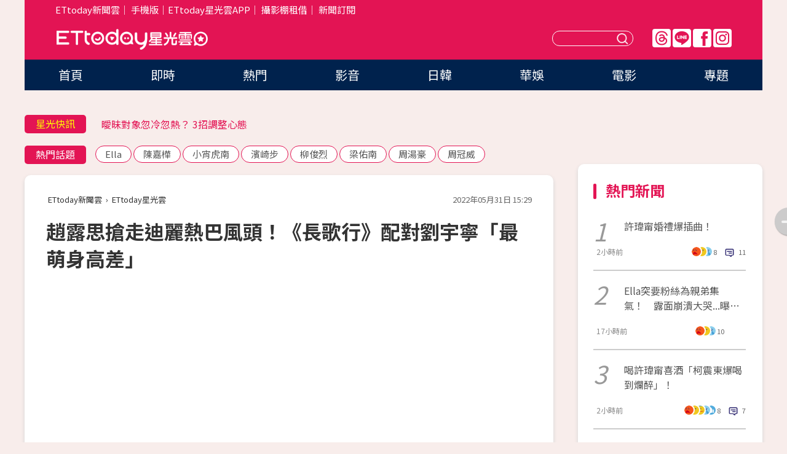

--- FILE ---
content_type: text/html; charset=utf-8
request_url: https://star.ettoday.net/news/2262769
body_size: 16556
content:

<!DOCTYPE html>
<html lang="zh-Hant" prefix="og:http://ogp.me/ns#" itemscope itemtype="http://schema.org/NewsArticle">


<head>
<!-- 非共用meta 開始 -->
    <!--網頁基本meta data-->    
        <link rel="amphtml" href="https://star.ettoday.net/amp/amp_news.php7?news_id=2262769">
        <title>趙露思搶走迪麗熱巴風頭！《長歌行》配對劉宇寧「最萌身高差」 | ETtoday星光雲 | ETtoday新聞雲</title>
    <link rel="canonical" itemprop="mainEntityOfPage" href="https://star.ettoday.net/news/2262769" />
    <meta property="og:url" itemprop="url" content="https://star.ettoday.net/news/2262769" />
    <meta property="og:title" itemprop="name" content="趙露思搶走迪麗熱巴風頭！《長歌行》配對劉宇寧「最萌身高差」 | ETtoday星光雲 | ETtoday新聞雲" />
    <meta property="og:image" itemprop="image" content="https://cdn2.ettoday.net/images/6371/e6371750.jpg" />
    <meta property="og:type" content="article" />
    <meta name="description" content="《長歌行》迪麗熱巴與吳磊主演，不過曾被網友虧沒CP感，反倒副CP劉宇寧與趙露思比較有討論度，兩人灑糖畫面甜蜜不已，劉宇寧身高189公分，趙露思身高161公分，粉絲口中的最萌身高差足足差了近30公分，他們每次對戲時為了畫面好看，趙露思總墊在箱子上，才不至於太仰望，戲外花絮也圈粉。

(Netflix全球,趙露思,長歌行,迪麗熱巴,劉宇寧,吳磊)" />
    <meta property="og:description" itemprop="description" content="《長歌行》迪麗熱巴與吳磊主演，不過曾被網友虧沒CP感，反倒副CP劉宇寧與趙露思比較有討論度，兩人灑糖畫面甜蜜不已，劉宇寧身高189公分，趙露思身高161公分，粉絲口中的最萌身高差足足差了近30公分，他們每次對戲時為了畫面好看，趙露思總墊在箱子上，才不至於太仰望，戲外花絮也圈粉。

" />
    
    <!-- 新聞資訊(系統站內頁專用) 開始 -->
    <meta name="section" property="article:section" content="影劇" />    
        <meta name="subsection" itemprop="articleSection" content="影劇" />
    <meta property="dable:item_id" content="2262769">
    <meta name="pubdate" itemprop="dateCreated" itemprop="datePublished" property="article:published_time" content="2022-05-31T15:29:00+08:00" />
    <meta name="lastmod" itemprop="dateModified" http-equiv="last-modified" content="2022-06-15T17:36:55+08:00" />
    <meta name="source" itemprop="author" content="ETtoday星光雲" />
    <meta name="dcterms.rightsHolder" content="ETtoday新聞雲">
    <meta name="author" content="ETtoday新聞雲" />
    <meta property="article:author" content="https://www.facebook.com/ETtodaySTAR" />
    <meta name="news_keywords" itemprop="keywords" content="Netflix全球,趙露思,長歌行,迪麗熱巴,劉宇寧,吳磊">
    <!-- 新聞資訊(系統站內頁專用) 結束 -->

    <!-- JSON-LD-(系統站內頁專用) 開始 -->
    <script type="application/ld+json">
        {
            "@context": "https://schema.org",
            "@type": "NewsArticle",
            "mainEntityOfPage": "https://star.ettoday.net/news/2262769",
            "headline": "趙露思搶走迪麗熱巴風頭！《長歌行》配對劉宇寧「最萌身高差」",
            "url": "https://star.ettoday.net/news/2262769",
            "thumbnailUrl": "https://cdn2.ettoday.net/images/6371/e6371750.jpg",
            "articleSection":"影劇",
            "creator": ["585-林奕如","585"],
            "image":{
                "@type":"ImageObject",
                "url":"https://cdn2.ettoday.net/images/6371/e6371750.jpg"
            },
            "dateCreated": "2022-05-31T15:29:00+08:00",
            "datePublished": "2022-05-31T15:29:00+08:00",
            "dateModified": "2022-06-15T17:36:55+08:00",
            "publisher": {
                "@type": "Organization",
                "name": "ETtoday新聞雲",
            "logo": {
                "@type": "ImageObject",
                "url": "https://cdn2.ettoday.net/style/star2024/images/push.jpg"
                }
            },
            "author":{
                "@type":"Organization",
                "name":"ETtoday新聞雲",
                "url":"https://www.ettoday.net/"
            },
            "speakable":{
            "@type": "SpeakableSpecification",
            "xpath": [
                "/html/head/meta[@property='og:title']/@content",
                "/html/head/meta[@property='og:description']/@content"
               ]
            },
            "keywords":["Netflix全球","趙露思","長歌行","迪麗熱巴","劉宇寧","吳磊"],
            "description": "《長歌行》迪麗熱巴與吳磊主演，不過曾被網友虧沒CP感，反倒副CP劉宇寧與趙露思比較有討論度，兩人灑糖畫面甜蜜不已，劉宇寧身高189公分，趙露思身高161公分，粉絲口中的最萌身高差足足差了近30公分，他們每次對戲時為了畫面好看，趙露思總墊在箱子上，才不至於太仰望，戲外花絮也圈粉。

(Netflix全球,趙露思,長歌行,迪麗熱巴,劉宇寧,吳磊)"
        }
        </script>
    <!-- JSON-LD-(系統站內頁專用) 結束 -->

  

  <!--GTM DataLayer 開始-->
  <script>
    dataLayer = [{ 
      'csscode': 'star',
      'page-id': '2262769',
      'category-id': '9',
      'category-name1': '影劇',
      'category-name2': '影劇',
      'dept-name': '娛樂中心',
      'author-id': '585',
      'author-name': '林奕如',
      'readtype': 'PC',
      'pagetype': 'news',
      'et_token': 'bbfc315e99b2944db2f4469d7de1202c'
    }];
  </script>
  <!--GTM DataLayer 結束-->
<!-- 非共用meta 結束 -->



<!-- 共用meta 開始 -->
  <meta charset="utf-8">
  <!-- 特定頁面 or 編採不給搜尋引擎蒐錄 開始 -->
    <meta name="robots" content="index,follow,noarchive"/>
    <!-- 特定頁面 or 編採不給搜尋引擎蒐錄 結束 -->
  <meta name="viewport" content="width=1300"/>  
  <link rel="apple-touch-icon" sizes="180x180" href="//cdn2.ettoday.net/style/star2024/images/touch-icon.png" />
  <link rel="shortcut icon" sizes="192x192" href="//cdn2.ettoday.net/style/star2024/images/touch-icon.png" />
  <link rel="alternate" type="application/rss+xml" title="ETtoday《影劇新聞》" href="https://feeds.feedburner.com/ettoday/star" />
  
  <!-- ★社群分享專用 開始★ -->
  <!-- ★dns-prefetch 開始★ -->
  <link rel="dns-prefetch" href="//ad.ettoday.net">
  <link rel="dns-prefetch" href="//ad1.ettoday.net">
  <link rel="dns-prefetch" href="//ad2.ettoday.net">
  <link rel="dns-prefetch" href="//cache.ettoday.net">
  <link rel="dns-prefetch" href="//static.ettoday.net">
  <link rel="dns-prefetch" href="//cdn1.ettoday.net">
  <link rel="dns-prefetch" href="//cdn2.ettoday.net">
  <!-- ★dns-prefetch 結束★ -->
  <meta property="og:locale" content="zh_TW" />
  <meta property="fb:app_id" content="146858218737386" />
  <meta property="article:publisher" content="https://www.facebook.com/ETtodaySTAR" />
  <meta property="og:site_name" name="application-name" content="ETtoday星光雲" />
  <!-- ★社群分享專用 結束★-->

  <!-- ★CSS、JS開始★ -->
  <link rel="stylesheet" href="//cdn2.ettoday.net/style/star2024/css/style.css" type="text/css" />
  <script src="//cdn2.ettoday.net/style/star2024/js/all.js"></script>
  <!-- DFP code -->
  <script type="text/javascript" src="//cdn2.ettoday.net/dfp/dfp-gpt.js"></script>
  <!-- ★CSS、JS結束★ -->

  <!-- Google Tag Manager 開始 -->
  <script>
    (function (w, d, s, l, i) {
      w[l] = w[l] || []; w[l].push({
        'gtm.start':
          new Date().getTime(), event: 'gtm.js'
      }); var f = d.getElementsByTagName(s)[0],
        j = d.createElement(s), dl = l != 'dataLayer' ? '&l=' + l : ''; j.async = true; j.src =
          'https://www.googletagmanager.com/gtm.js?id=' + i + dl; f.parentNode.insertBefore(j, f);
    })(window, document, 'script', 'dataLayer', 'GTM-WQPR4PC');
  </script>
  <!-- Google Tag Manager 結束 -->
  
  <!-- Global site tag (gtag.js) - Google Analytics 開始 -->
  <script async src="https://www.googletagmanager.com/gtag/js?id=G-JQNDWD28RZ"></script>
  <script>
    window.dataLayer = window.dataLayer || [];
    function gtag() { dataLayer.push(arguments); }
    gtag('js', new Date());
  </script>
  <!-- Global site tag (gtag.js) - Google Analytics 結束 --><!-- 共用meta 結束 -->




<!-- dmp.js 開始 -->
<script>
  var dmp_event_property   = "star";
  var dmp_id               = "2262769";
  var dmp_name             = "趙露思搶走迪麗熱巴風頭！《長歌行》配對劉宇寧「最萌身高差」";
  var dmp_keywords         = "Netflix全球,趙露思,長歌行,迪麗熱巴,劉宇寧,吳磊";
  var dmp_publish_date     = "2022-05-31 15:29:00";
  var dmp_modified_date    = "2022-06-15 17:36:55";
  var dmp_category_id_list = "9_9";
  var dmp_is_editor_rec    = "1";
  var dmp_et_token         = "bbfc315e99b2944db2f4469d7de1202c";
  var dmp_event_id         = "";
</script>
<script src="//cdn2.ettoday.net/jquery/dmp/news.js"></script>
<!-- dmp.js 結束 --> 

</head>

<body id="star" class="news-page news-2262769">


<div id="fb-root"></div>


  <!-- wrapper_box 開始 -->
  <div class="wrapper_box">
    <!-- 模組 新聞內頁 分享按鈕 開始 -->
    <div id="et_sticky_pc">
      <ul>
          <li><a class="btn logo" href="https://star.ettoday.net/" title="回首頁">回首頁</a></li>
                    <li><a class="btn fb" href="javascript:;" onclick="window.open('//www.facebook.com/sharer/sharer.php?u='+encodeURIComponent('https://star.ettoday.net/news/2262769?from=pc-newsshare-fb-fixed'),'facebook-share-dialog','width=626,height=436');" title="facebook">facebook</a></li>
          <li><a class="btn line" href="javascript:;" onclick="window.open('https://social-plugins.line.me/lineit/share?url='+encodeURIComponent('https://star.ettoday.net/news/2262769?from=pc-newsshare-line-fixed'),'LINE','width=626,height=500');return false;" title="分享到LINE">Line</a></li>
          <li><a class="btn twitter" href="javascript:;" onclick="window.open('https://twitter.com/intent/tweet?text='+encodeURIComponent('趙露思搶走迪麗熱巴風頭！《長歌行》配對劉宇寧「最萌身高差」')+'&url='+encodeURIComponent('https://star.ettoday.net/news/2262769?from=pc-newsshare-twitter-fixed'),'Twittes','width=626,height=436');return false;">Twitter</a></li>
                    <li><a class="btn link" href="javascript:;" title="複製連結">複製連結</a></li>
      </ul>
  </div>
  <!-- 模組 新聞內頁 分享按鈕 結束 -->

    <!-- wrapper 開始 -->

    
    

    

      <!-- header_box 開始 -->
      

  <!-- 星光雲_轟天雷【影劇】 開始 -->
  <div class="wrapper">  
  <div id="star_thunder" class="pc_thunder">
    <script type="text/javascript">
      (function(){
        var ts = Math.random();
        document.write('<scr' + 'ipt type="text/javascript" src="https://ad.ettoday.net/ads.php?bid=star_thunder&rr='+ ts +'"></scr' + 'ipt>');
      })()
    </script>
  </div>    
  <!-- 星光雲_轟天雷【影劇】 結束 -->  

  <!-- 星光雲_雙門簾 開始 -->
  <div id="star_curtain" class="pc_curtain">
    <script type="text/javascript">
    (function(){
      var ts = Math.random();
      document.write('<scr' + 'ipt type="text/javascript" src="https://ad.ettoday.net/ads.php?bid=star_curtain&rr='+ ts +'"></scr' + 'ipt>');
    })()
    </script>
  </div>      
  <!-- 星光雲_雙門簾 結束 -->


<div class="header_box">

        <!-- ettop 開始 -->	
        <div class="ettop">
          <div class="inner">
            <div class="nav_1">
              <a href="https://www.ettoday.net/" target="_blank">ETtoday新聞雲</a>│
              <a href="#" onclick="location.replace('//www.ettoday.net/changeReadType.php?rtype=0&amp;rurl='+location.href);">手機版</a>│<a href="//www.ettoday.net/events/app/et_star.htm" target="_blank">ETtoday星光雲APP</a>│
              <a href="https://msg.ettoday.net/rd.php?id=5420">攝影棚租借</a>│
              <a href="https://www.ettoday.net/events/news-express/epaper.php">新聞訂閱</a>						
            </div>

          </div>
        </div>	
        <!-- ettop 結束 -->

        <!-- header 開始 -->
        <div class="header">
            <!-- main_logo 開始 -->
            <div class="main_logo"><a class="txt-hide" href="https://star.ettoday.net">ETtoday星光雲</a></div>
            <!-- main_logo 結束 -->

                        <!-- MOD_星光雲(PC)_版頭小橫幅(左) 開始 -->
            <div id="topic_170x50_02" class="pc_header">
              <script type="text/javascript">
              (function(){
                var ts = Math.random();
                document.write('<scr' + 'ipt type="text/javascript" src="https://ad1.ettoday.net/ads.php?bid=topic_170x50_02&rr='+ ts +'"></scr' + 'ipt>');
              })()
              </script>             
            </div>
            <!-- MOD_星光雲(PC)_版頭小橫幅(左) 結束 -->
            

                        <!-- 相信音樂_星光雲(PC)_版頭小橫幅(右) 開始 -->
            <div id="topic_170x50_01" class="pc_header">
              <script type="text/javascript">
              (function(){
                var ts = Math.random();
                document.write('<scr' + 'ipt type="text/javascript" src="https://ad1.ettoday.net/ads.php?bid=topic_170x50_01&rr='+ ts +'"></scr' + 'ipt>');
              })()
              </script>
            </div>
            <!-- 相信音樂_星光雲(PC)_版頭小橫幅(右) 結束 -->
            
            <!--menu_1 開始-->
            <div class="menu_1 clearfix">
                <a class="threads txt-hide" href="https://www.threads.net/@starettoday" target="_blank">Threads</a>
                <a class="line txt-hide" href="https://page.line.me/tqu0602i?openQrModal=true" target="_blank">Line</a>
                <a class="fb txt-hide" href="https://www.facebook.com/ETtodaySTAR" target="_blank">FB</a>
                <a class="ig txt-hide" href="https://www.instagram.com/starettoday/" target="_blank">IG</a>
            </div>
            <!--menu_1 結束-->

            
            <!-- search_box 開始-->
            <div class="search_box">
                <form method="GET" action="/search.php7">
                <input class="txt" type="text" name="keywords" placeholder="" />
                <button class="btn txt-hide">送出</button>
                </form>
            </div>
            <!-- search_box 結束-->
        </div>
        <!-- header 結束 -->

        <!-- main_nav 開始 -->
        <div class="main_nav">
          <ul>
                        <li class="" ><a href="https://star.ettoday.net/"  target="_self"  >首頁</a></li>            
                        <li class="" ><a href="/latest_news"  target="_self"  >即時</a></li>            
                        <li class="" ><a href="/hot-news"  target="_self"  >熱門</a></li>            
                        <li class="" ><a href="/video_list"  target="_self"  >影音</a></li>            
                        <li class="" ><a href="https://star.ettoday.net/star-category/%E6%97%A5%E9%9F%93"  target="_self"  >日韓</a></li>            
                        <li class="" ><a href="https://star.ettoday.net/star-category/%E8%8F%AF%E5%A8%9B"  target="_self"  >華娛</a></li>            
                        <li class="" ><a href="https://star.ettoday.net/star-category/%E9%9B%BB%E5%BD%B1"  target="_self"  >電影</a></li>            
                        <li class="" ><a href="/issue"  target="_self"  >專題</a></li>            
                      </ul>
        </div>
        <!-- main_nav 結束 -->
</div>

<!-- 星光雲_超級大橫幅 開始 -->
<div id="star_970x90" class="pc_billboard">
  <script type="text/javascript">
  (function(){
    var ts = Math.random();
    document.write('<scr' + 'ipt type="text/javascript" src="https://ad.ettoday.net/ads.php?bid=star_970x90&rr='+ ts +'"></scr' + 'ipt>');
  })()
  </script>
</div>
<!-- 星光雲_超級大橫幅 結束 -->

      <!-- header_box 結束 -->

      <!-- container_box 開始-->
      <div class="container_box">
        <!-- container 開始-->
        <div class="container">
          <!-- r1 開始-->
          <div class="r1 clearfix"> <!-- c1 開始-->
            <div class="c1">
              <!-- inner 開始-->
              <div class="inner">
                
                <!-- 星光快訊 ticker_1 開始-->
                
<div class="ticker_1 clearfix">
    <h3 class="title">星光快訊</h3>
    <!--滾動 開始-->
    <div class="run">
    <!--inner 開始-->
    <div class="inner">
                <!-- 組 -->
        <div class="piece"><a href="https://star.ettoday.net/news/3077424" target="_blank">2025陸劇主角人氣TOP 10</a></div>
        <!-- 組 -->
                <!-- 組 -->
        <div class="piece"><a href="https://star.ettoday.net/news/3077374" target="_blank">曖昧對象忽冷忽熱？ 3招調整心態</a></div>
        <!-- 組 -->
                <!-- 組 -->
        <div class="piece"><a href="https://star.ettoday.net/news/3077234" target="_blank">《動物方城市2》藏7大彩蛋！</a></div>
        <!-- 組 -->
                <!-- 組 -->
        <div class="piece"><a href="https://goo.gl/HpctKi" target="_blank">接收娛樂大小事！加入星光雲LINE好友⭐</a></div>
        <!-- 組 -->
            </div>
    <!--inner 結束-->
    </div>
    <!--滾動 結束-->
</div>                <!-- 星光快訊 ticker_1 結束-->

                
                <!-- part_txt_1 熱門話題 開始-->
                <div class="part_txt_1">
    <h2 class="title">熱門話題</h2>
    <div class="box_0">
    <a href="/tag/Ella">Ella</a> <a href="/tag/%E9%99%B3%E5%98%89%E6%A8%BA">陳嘉樺</a> <a href="/tag/%E5%B0%8F%E5%AE%B5%E8%99%8E%E5%8D%97">小宵虎南</a> <a href="/tag/%E6%BF%B1%E5%B4%8E%E6%AD%A5">濱崎步</a> <a href="/tag/%E6%9F%B3%E4%BF%8A%E7%83%88">柳俊烈</a> <a href="/tag/%E6%A2%81%E4%BD%91%E5%8D%97">梁佑南</a> <a href="/tag/%E5%91%A8%E6%B9%AF%E8%B1%AA">周湯豪</a> <a href="/tag/%E5%91%A8%E5%86%A0%E5%A8%81">周冠威</a>     </div>
</div>                <!-- part_txt_1 熱門話題 結束-->
                
                <!-- 新聞模組 block_a 開始 -->
                <div class="block_a">
                  <!--breadcrumb_box 開始-->
                  <div class="breadcrumb_box clearfix">
                    <!--麵包屑 開始-->
                    <div class="menu_bread_crumb" itemscope itemtype="http://schema.org/BreadcrumbList">
                        <!-- 第一層 開始 -->
                        <div itemscope itemtype="http://schema.org/ListItem" itemprop="itemListElement">
                            <a itemscope itemtype="http://schema.org/Thing" itemprop="item" href="https://www.ettoday.net/" id="https://www.ettoday.net/" >
                                <span itemprop="name">ETtoday新聞雲</span>
                            </a>
                            <meta itemprop="position" content="1" />
                        </div>
                        <!-- 第一層 結束 -->
                        ›
                        <!-- 第二層 開始 -->
                        <div itemscope itemtype="http://schema.org/ListItem" itemprop="itemListElement">
                            <a itemscope itemtype="http://schema.org/Thing" itemprop="item" href="https://star.ettoday.net/" id="https://star.ettoday.net/">
                                <span itemprop="name">ETtoday星光雲</span>
                            </a>
                            <meta itemprop="position" content="2" />
                        </div>
                        <!-- 第二層 結束 -->
                    </div>
                    <!--麵包屑 結束-->
                    <!--時間 開始-->
                    <time class="date" itemprop="datePublished" datetime="2022-05-31T15:29:00+08:00">2022年05月31日 15:29</time>
                    <!--時間 結束-->
                  </div>
                  <!--breadcrumb_box 結束-->
                  <!--新聞模組 module_1 開始-->
                  <article class="module_1">
                    <!--網站logo 列印時出現 開始-->
                    <div class="site_logo" style="display:none;">
                        <link href="//cdn2.ettoday.net/style/star2024/css/print.css" rel="stylesheet" type="text/css" media="print"/>
                        <img src="//cdn2.ettoday.net/style/star2024/images/logo_print.png"/>
                    </div>
                    <!--網站logo 列印時出現 結束-->
                    <!--標題 開始-->
                    <header>
                      <h1 class="title" itemprop="headline">
                          趙露思搶走迪麗熱巴風頭！《長歌行》配對劉宇寧「最萌身高差」                      </h1>
                    </header>
                    <!--標題 結束-->

                                        <!-- 星光雲PC&M_文字廣告(上)(★特開★) 開始 -->
                    <div id="star_text_1" class="text_ad_top ad_txt_1">
                      <script type="text/javascript">
                      (function(){
                        var ts = Math.random();
                        document.write('<scr' + 'ipt type="text/javascript" src="https://ad.ettoday.net/ads.php?bid=star_text_1&rr='+ ts +'"></scr' + 'ipt>');
                      })()
                      </script>
                    </div>
                    <!-- 星光雲PC&M_文字廣告(上)(★特開★) 開始 -->
                    
                    <!--各頻道PC 文首分享 開始-->
                    <!--模組 et_social_1 開始-->
<div class="et_social_1">
	<!-------成人警告 開始----------->
		<!-------成人警告 結束----------->

	<!-- menu 開始 -->
		<!-- <div class="menu">
		<div class="fb-like" data-href="https://star.ettoday.net/news/2262769" data-width=""
			data-layout="box_count" data-action="like" data-size="large" data-share="false"></div>
	</div> -->
		<!-- menu 結束 -->
</div>
<!--模組 et_social_1 結束-->
                    <!--各頻道PC 文首分享 結束-->

                    
                    <!-- 投票 文章前 開始 -->
                                        <!-- 投票 文章前 結束 -->

                    <!--本文 開始-->
                    <div class="story">
                      <p><iframe src="https://www.ettoday.net/tools/player/927954-323559?title=%E6%A5%8A%E6%B4%8B%E4%B8%80%E8%A2%AB%E6%92%A9%E5%B0%B1%E8%B7%91%EF%BC%81%E8%B6%99%E9%9C%B2%E6%80%9DGet%E4%B8%8D%E5%88%B0XD%E3%80%80%E9%9C%B8%E6%B0%A3%E9%80%81%E4%B8%8A%E9%AB%AE%E7%B0%AA%EF%BC%9A%E4%B8%8D%E8%A8%B1%E6%91%98&amp;bid=boba_preroll_web&amp;show_ad=1&amp;uccu=3" width="560" height="315" frameborder="0" scrolling="no" allowfullscreen="true" webkitallowfullscreen="true" mozallowfullscreen="true"></iframe></p>
<p>記者林奕如／台北報導</p>
<p>《長歌行》迪麗熱巴與吳磊主演，不過曾被網友虧沒CP感，反倒副CP劉宇寧與趙露思比較有討論度，兩人灑糖畫面甜蜜不已，劉宇寧身高189公分，趙露思身高161公分，粉絲口中的最萌身高差足足差了近30公分，他們每次對戲時為了畫面好看，趙露思總墊在箱子上，才不至於太仰望，戲外花絮也圈粉。</p>
<p><img src="//cdn2.ettoday.net/images/6371/d6371750.jpg" alt="▲劉宇寧《長歌行》飾演冷血護衛皓都，與趙露思身高差了快30公分。（圖／緯來戲劇提供）" width="600" height="400" /></p>
<p><strong>▲劉宇寧《長歌行》飾演冷血護衛皓都，與趙露思身高差了快30公分。（圖／緯來戲劇提供）</strong></p>
    <!-- 新聞中_巨幅 start-->
    <div class="ad_in_news" style="mragin:10px auto;text-align:center">
     <div class="ad_readmore">[廣告]請繼續往下閱讀...</div>
     <script language="JavaScript" type="text/javascript">
      var ts = Math.random();
      document.write('<scr' + 'ipt language="JavaScript" type="text/javascript" src="https://ad.ettoday.net/ads.php?bid=star_in_news_1&rr='+ ts +'"></scr' + 'ipt>');
     </script>
    </div>
    <!-- 新聞中_巨幅 end-->
    
<p>許多粉絲超喜歡這對CP，劉宇寧飾演外冷內熱的皇宮侍衛皓都，常常得執行暗殺任務，他的任務還有護送趙露思飾演的公主前往洛陽，竟不慎弄丟公主，讓公主淪為逃難的難民，在找尋公主的途中，漸漸發現自己對公主的真心。</p>
<p><img src="//cdn2.ettoday.net/images/6371/d6371749.jpg" alt="▲劉宇寧《長歌行》飾演冷血護衛皓都，與趙露思身高差了快30公分。（圖／緯來戲劇提供）" /></p>
<p><strong>▲劉宇寧《長歌行》飾演冷血護衛皓都，與趙露思身高差了快30公分。（圖／緯來戲劇提供）</strong></p>
<p>劇中的劉宇寧是個武林高手，但他自嘲自己身手不怎麼樣，所以進劇組前還先去吊鋼絲訓練一番。除了武功訓練，劉宇寧還有騎馬特訓，他說，拍第一場戲就被馬踢，讓他自此之後看到馬就怕，每次都問助理身上有沒有吃的，想先跟馬兒套好交情，還好一場他攬趙露思上馬的戲拍得又酷又浪漫，成為經典畫面，讓他覺得一切都值得了。</p>
<p><img src="//cdn2.ettoday.net/images/6371/d6371751.jpg" alt="▲劉宇寧《長歌行》飾演冷血護衛皓都，與趙露思身高差了快30公分。（圖／緯來戲劇提供）" /></p>
<p><strong>▲劉宇寧《長歌行》飾演冷血護衛皓都，與趙露思身高差了快30公分。（圖／緯來戲劇提供）</strong></p>
<p>劉宇寧是網路平台歌手出身，也是搖滾團體摩登兄弟的主唱，獻唱插曲《一愛如故》，劉宇寧說，他不是專業科班演員出身，《長歌行》也是他第一次拍古裝劇，但他很喜歡這個角色，所以特別去琢磨劇中的橋段；他沒想到劇中皓都與樂嫣這對CP可以引起話題討論，還有觀眾特別幫他注意到劇中細節替他做筆記，讓他很感動，因為有助於之後的演技更為純熟。</p>
<p><a href="https://star.ettoday.net/news/2261567?redirect=1" target="_blank"><strong><span style="color: rgb(0, 0, 255);">挺歐陽靖決定「孫子太小不要冒險」　譚艾珍：女婿先專心辦展</span></strong></a></p>
<p><a href="https://star.ettoday.net/news/2261536?redirect=1" target="_blank"><strong><span style="color: rgb(0, 0, 255);">分離2年日籍尪來台想見兒　歐陽靖憂「小孩沒打疫苗」不去台北</span></strong></a></p>
<p><a href="https://star.ettoday.net/news/2261169?redirect=1" target="_blank"><strong><span style="color: rgb(0, 0, 255);">王心凌16年前青澀照曝光！《微笑PASTA》烏龜妹勾回憶殺</span></strong></a></p>
<p><a href="https://star.ettoday.net/news/2261669?redirect=1" target="_blank"><strong><span style="color: rgb(0, 0, 255);">七年不癢！霸氣獅子女方馨狂撒嬌　保鮮婚姻「每天說愛你」</span></strong></a></p>                    </div>
                    <!--本文 結束-->

                    <!-- BigGo 開始 -->
<script src="https://cdn2.ettoday.net/ad/biggo/biggo_body.js"></script>
<!-- BigGo 結束 -->
        <img src="https://www.ettoday.net/source/et_track.php7" width="0" height="0" style="display:none;">

                    
                                                  
                    


                    <!-- 投票 文章後 開始 -->
                                          <!-- 投票 文章後 結束 -->

                      
                    

                  </article>
                  <!--新聞模組 module_1 結束-->

                  <!--各頻道PC 文末分享 開始-->
                  <!--模組 et_social_2、et_social_3 共用 CSS 開始-->
<link rel="stylesheet" href="https://cdn2.ettoday.net/style/et_common/css/social_sharing_2.css">
<!--模組 et_social_2、et_social_3 共用 CSS 結束-->

<!--模組 et_social_2 開始-->
<div class="et_social_2">
	<p>分享給朋友：</p>
	<!-- menu 開始 -->
	<div class="menu">
				<a href="javascript:;" onclick="window.open('https://www.facebook.com/sharer/sharer.php?u='+encodeURIComponent('https://star.ettoday.net/news/2262769')+'?from=pc-newsshare-fb','facebook-share-dialog','width=626,height=436');return false;" class="facebook" title="分享到Facebook"></a>
		<a href="javascript:;" onclick="window.open('https://social-plugins.line.me/lineit/share?url='+encodeURIComponent('https://star.ettoday.net/news/2262769')+'?from=pc-newsshare-line','LINE','width=626,height=500');return false;" class="line" title="分享到LINE"></a>
		<a href="javascript:;" onclick="window.open('https://twitter.com/intent/tweet?text='+encodeURIComponent('趙露思搶走迪麗熱巴風頭！《長歌行》配對劉宇寧「最萌身高差」')+'&url=https://star.ettoday.net/news/2262769?from=pc-newsshare-twitter','Twittes','width=626,height=436');return false;" class="x" title="分享到X"></a>
				<a class="copy-link" title="複製連結"></a>
		<a class="print" onclick="window.print();" title="列印本頁"></a> 
				<a class="message scrollgo" title="點我留言" rel=".fb-comments"></a>
			</div>
	<!-- menu 結束 -->
</div>
<!--模組 et_social_2 結束-->

<!--模組 et_social_3 開始-->
<div class="et_social_3">
	<p>追蹤我們：</p>
	<!-- menu 開始 -->
	<div class="menu">
		<a href="https://www.facebook.com/ETtodaySTAR" class="facebook" title="追蹤Facebook粉絲團" target="_blank"></a>
		<a href="https://www.youtube.com/channel/UCX157UE-NdaUGQJDkQ-XKnw" class="youtube" title="訂閱YouTube" target="_blank"></a>
		<a href="https://www.instagram.com/starettoday/" class="instagram" title="追蹤IG" target="_blank"></a>
		<a href="https://line.me/R/ti/p/%40ETtoday" class="line" title="加LINE好友" target="_blank"></a>
		<a href="https://twitter.com/ettodaytw" class="x" title="追蹤X" target="_blank"></a>
		<a href="https://t.me/ETtodaynews" class="telegram" title="追蹤Telegram" target="_blank"></a>
	</div>
	<!-- menu 結束 -->
</div>
<!--模組 et_social_3 結束-->
                  <!--各頻道PC 文末分享 結束-->

                  <!-- tagbanner專區 開始 -->
                  <div class="tag-banner">
                     
                  </div>
                  <!-- tagbanner專區 結束 -->

                  <!-- 版權宣告 開始 -->
                  <p class="txt_1">※本文版權所有，非經授權，不得轉載。[<a href="//www.ettoday.net/member/clause_copyright.php" target="_blank">ETtoday著作權聲明</a>]※</p>
                  <!-- 版權宣告 結束 -->

                </div>
                <!--新聞模組 block_a 結束 -->


                
                <!--關鍵字 block_a 開始 -->
                <div class="block_a">
                  <h2 class="title_a">關鍵字</h2>
                  <!-- part_txt_3 開始-->
                  <div class="part_txt_3">                    
                  <a href="/tag/Netflix%E5%85%A8%E7%90%83">Netflix全球</a><a href="/tag/%E8%B6%99%E9%9C%B2%E6%80%9D">趙露思</a><a href="/tag/%E9%95%B7%E6%AD%8C%E8%A1%8C">長歌行</a><a href="/tag/%E8%BF%AA%E9%BA%97%E7%86%B1%E5%B7%B4">迪麗熱巴</a><a href="/tag/%E5%8A%89%E5%AE%87%E5%AF%A7">劉宇寧</a><a href="/tag/%E5%90%B3%E7%A3%8A">吳磊</a> 
                  </div>
                  <!-- part_txt_3 結束-->
                </div>
                <!--關鍵字 block_a 結束 -->

                
                

                            <!-- 星光雲_文章推薦模組_1 開始 -->
              <div class=" block_a">
                <div id="star_recirculation_1" class="recirculation">
                  <script type="text/javascript">
                  (function(){
                    var ts = Math.random();
                    document.write('<scr' + 'ipt type="text/javascript" src="https://ad.ettoday.net/ads.php?bid=star_recirculation_1&rr='+ ts +'"></scr' + 'ipt>');
                  })()
                  </script>
                </div>
              </div>
              <!-- 星光雲_文章推薦模組_1 結束 -->
              
              <!-- 推薦閱讀 block_a 開始-->
              <div class="block_a recomm-news">
                <h2 class="title_a">推薦閱讀</h2>
                <!-- part_pictxt_1 開始-->
                <div class="part_pictxt_1 clearfix">

                                  
                  <!-- 組 -->
                  <div class="box_0">
                    <div class="pic">
                      <a href="https://star.ettoday.net/news/2255299" title="「小奶狗」賴冠霖新戲進攻姐姐！大13歲Baby淪陷戀愛了" target="_blank"><img src="//cdn2.ettoday.net/style/misc/loading_300x225.gif" data-original="https://cdn2.ettoday.net/images/6353/d6353285.webp" alt="「小奶狗」賴冠霖新戲進攻姐姐！大13歲Baby淪陷戀愛了" /></a>
                    </div>
                    <h3><a href="https://star.ettoday.net/news/2255299" target="_blank">「小奶狗」賴冠霖新戲進攻姐姐！大13歲Baby淪陷戀愛了</a></h3>                    
                    <p class="time">5/20 19:00</p>
                  </div>
                  <!-- 組 -->
                
                                    
                  <!-- 組 -->
                  <div class="box_0">
                    <div class="pic">
                      <a href="https://star.ettoday.net/news/2261213" title="母晚年失智「限制生活加速病況」　崔佩儀痛心：人生不能回頭" target="_blank"><img src="//cdn2.ettoday.net/style/misc/loading_300x225.gif" data-original="https://cdn2.ettoday.net/images/6367/d6367700.webp" alt="母晚年失智「限制生活加速病況」　崔佩儀痛心：人生不能回頭" /></a>
                    </div>
                    <h3><a href="https://star.ettoday.net/news/2261213" target="_blank">母晚年失智「限制生活加速病況」　崔佩儀痛心：人生不能回頭</a></h3>                    
                    <p class="time">5/28 22:09</p>
                  </div>
                  <!-- 組 -->
                
                                    
                  <!-- 組 -->
                  <div class="box_0">
                    <div class="pic">
                      <a href="https://star.ettoday.net/news/2261213" title="母晚年失智「限制生活加速病況」　崔佩儀痛心：人生不能回頭" target="_blank"><img src="//cdn2.ettoday.net/style/misc/loading_300x225.gif" data-original="https://cdn2.ettoday.net/images/6367/d6367700.webp" alt="母晚年失智「限制生活加速病況」　崔佩儀痛心：人生不能回頭" /></a>
                    </div>
                    <h3><a href="https://star.ettoday.net/news/2261213" target="_blank">母晚年失智「限制生活加速病況」　崔佩儀痛心：人生不能回頭</a></h3>                    
                    <p class="time">5/28 22:09</p>
                  </div>
                  <!-- 組 -->
                
                                    
                  <!-- 組 -->
                  <div class="box_0">
                    <div class="pic">
                      <a href="https://star.ettoday.net/news/2261484" title="富二代黑化「燒了弟親子鑑定報告」　預告開虐女友網求情" target="_blank"><img src="//cdn2.ettoday.net/style/misc/loading_300x225.gif" data-original="https://cdn2.ettoday.net/images/6368/d6368370.webp" alt="富二代黑化「燒了弟親子鑑定報告」　預告開虐女友網求情" /></a>
                    </div>
                    <h3><a href="https://star.ettoday.net/news/2261484" target="_blank">富二代黑化「燒了弟親子鑑定報告」　預告開虐女友網求情</a></h3>                    
                    <p class="time">5/29 14:54</p>
                  </div>
                  <!-- 組 -->
                
                                    
                  <!-- 組 -->
                  <div class="box_0">
                    <div class="pic">
                      <a href="https://star.ettoday.net/news/2255998" title="父親癌逝、愛狗猝死　郭亞棠求助身心科「一度找不到堅強理由」" target="_blank"><img src="//cdn2.ettoday.net/style/misc/loading_300x225.gif" data-original="https://cdn2.ettoday.net/images/6354/d6354602.webp" alt="父親癌逝、愛狗猝死　郭亞棠求助身心科「一度找不到堅強理由」" /></a>
                    </div>
                    <h3><a href="https://star.ettoday.net/news/2255998" target="_blank">父親癌逝、愛狗猝死　郭亞棠求助身心科「一度找不到堅強理由」</a></h3>                    
                    <p class="time">5/21 14:35</p>
                  </div>
                  <!-- 組 -->
                
                                    
                  <!-- 組 -->
                  <div class="box_0">
                    <div class="pic">
                      <a href="https://star.ettoday.net/news/2260392" title="范植偉氣炸「造謠者道歉」大戰網友　「老天鵝說」惹怒王心凌粉絲" target="_blank"><img src="//cdn2.ettoday.net/style/misc/loading_300x225.gif" data-original="https://cdn2.ettoday.net/images/6365/d6365418.webp" alt="范植偉氣炸「造謠者道歉」大戰網友　「老天鵝說」惹怒王心凌粉絲" /></a>
                    </div>
                    <h3><a href="https://star.ettoday.net/news/2260392" target="_blank">范植偉氣炸「造謠者道歉」大戰網友　「老天鵝說」惹怒王心凌粉絲</a></h3>                    
                    <p class="time">5/27 14:27</p>
                  </div>
                  <!-- 組 -->
                
                                    
                  <!-- 組 -->
                  <div class="box_0">
                    <div class="pic">
                      <a href="https://star.ettoday.net/news/2261154" title="弟媳朱芯儀乳癌手術順利　賈靜雯暖喊：相信就會跨越" target="_blank"><img src="//cdn2.ettoday.net/style/misc/loading_300x225.gif" data-original="https://cdn2.ettoday.net/images/6217/d6217979.webp" alt="弟媳朱芯儀乳癌手術順利　賈靜雯暖喊：相信就會跨越" /></a>
                    </div>
                    <h3><a href="https://star.ettoday.net/news/2261154" target="_blank">弟媳朱芯儀乳癌手術順利　賈靜雯暖喊：相信就會跨越</a></h3>                    
                    <p class="time">5/28 18:51</p>
                  </div>
                  <!-- 組 -->
                
                                    
                  <!-- 組 -->
                  <div class="box_0">
                    <div class="pic">
                      <a href="https://star.ettoday.net/news/2261486" title="兒躲衣櫃撞見偷情大喊「阿爸」　黃仲裕秒腿軟「生動表情」網笑炸" target="_blank"><img src="//cdn2.ettoday.net/style/misc/loading_300x225.gif" data-original="https://cdn2.ettoday.net/images/6368/d6368692.webp" alt="兒躲衣櫃撞見偷情大喊「阿爸」　黃仲裕秒腿軟「生動表情」網笑炸" /></a>
                    </div>
                    <h3><a href="https://star.ettoday.net/news/2261486" target="_blank">兒躲衣櫃撞見偷情大喊「阿爸」　黃仲裕秒腿軟「生動表情」網笑炸</a></h3>                    
                    <p class="time">5/29 18:55</p>
                  </div>
                  <!-- 組 -->
                
                                    
                  <!-- 組 -->
                  <div class="box_0">
                    <div class="pic">
                      <a href="https://star.ettoday.net/news/2260307" title="任嘉倫接吻傳「體內愛的信物」　迪麗熱巴展驚人腰力" target="_blank"><img src="//cdn2.ettoday.net/style/misc/loading_300x225.gif" data-original="https://cdn2.ettoday.net/images/6365/d6365238.webp" alt="任嘉倫接吻傳「體內愛的信物」　迪麗熱巴展驚人腰力" /></a>
                    </div>
                    <h3><a href="https://star.ettoday.net/news/2260307" target="_blank">任嘉倫接吻傳「體內愛的信物」　迪麗熱巴展驚人腰力</a></h3>                    
                    <p class="time">5/27 14:48</p>
                  </div>
                  <!-- 組 -->
                
                                    
                  <!-- 組 -->
                  <div class="box_0">
                    <div class="pic">
                      <a href="https://star.ettoday.net/news/2260309" title="破尺度！男男肉體交疊濕身　床戲激烈像炒飯「噴出一條龍」" target="_blank"><img src="//cdn2.ettoday.net/style/misc/loading_300x225.gif" data-original="https://cdn2.ettoday.net/images/6365/d6365986.webp" alt="破尺度！男男肉體交疊濕身　床戲激烈像炒飯「噴出一條龍」" /></a>
                    </div>
                    <h3><a href="https://star.ettoday.net/news/2260309" target="_blank">破尺度！男男肉體交疊濕身　床戲激烈像炒飯「噴出一條龍」</a></h3>                    
                    <p class="time">5/27 20:09</p>
                  </div>
                  <!-- 組 -->
                
                                    
                  <!-- 組 -->
                  <div class="box_0">
                    <div class="pic">
                      <a href="https://star.ettoday.net/news/3077502" title="許瑋甯婚禮爆插曲！「3男星兄弟情生變」他打招呼遭無視  廁所互動曝" target="_blank"><img src="//cdn2.ettoday.net/style/misc/loading_300x225.gif" data-original="https://cdn2.ettoday.net/images/8519/d8519712.webp" alt="許瑋甯婚禮爆插曲！「3男星兄弟情生變」他打招呼遭無視  廁所互動曝" /></a>
                    </div>
                    <h3><a href="https://star.ettoday.net/news/3077502" target="_blank">許瑋甯婚禮爆插曲！「3男星兄弟情生變」他打招呼遭無視  廁所互動曝</a></h3>                    
                    <p class="time">2小時前</p>
                  </div>
                  <!-- 組 -->
                
                                    
                  <!-- 組 -->
                  <div class="box_0">
                    <div class="pic">
                      <a href="https://star.ettoday.net/news/3077285" title="Ella突要粉絲為親弟集氣！　露面崩潰大哭...曝「3熟悉面孔」都離世" target="_blank"><img src="//cdn2.ettoday.net/style/misc/loading_300x225.gif" data-original="https://cdn2.ettoday.net/images/8518/d8518703.webp" alt="Ella突要粉絲為親弟集氣！　露面崩潰大哭...曝「3熟悉面孔」都離世" /></a>
                    </div>
                    <h3><a href="https://star.ettoday.net/news/3077285" target="_blank">Ella突要粉絲為親弟集氣！　露面崩潰大哭...曝「3熟悉面孔」都離世</a></h3>                    
                    <p class="time">17小時前</p>
                  </div>
                  <!-- 組 -->
                
                  
                </div>
                <!-- part_pictxt_1 結束-->
              </div>
              <!-- 推薦閱讀 block_a 結束-->

              

              <!-- 熱門影音 block_a 開始-->
              <div class="block_a">
                <h2 class="title_a">熱門影音</h2>
                <!--gallery_2 開始-->
                <div class="gallery_2">
                  <!--run 開始-->
                  <div class="run">
                    <!--inner-->
                    <div class="inner">
                                          <!-- 組 -->
                      <div class="piece">
                        <a class="link" href="https://star.ettoday.net/video/485873" title="王嘉爾「有生理需求都自己來」　直球認：我也是人嘛" target="_blank">
                          <div class="pic"><img src="https://cdn2.ettoday.net/film/images/485/c485873.webp" alt="王嘉爾「有生理需求都自己來」　直球認：我也是人嘛" /></div>
                          <h3>王嘉爾「有生理需求都自己來」　直球認：我也是人嘛</h3>
                        </a>
                      </div>
                      <!-- 組 -->
                                          <!-- 組 -->
                      <div class="piece">
                        <a class="link" href="https://star.ettoday.net/video/485832" title="濱崎步無人演唱會現場照曝光！　對1萬4空座位開唱：史上最難忘" target="_blank">
                          <div class="pic"><img src="https://cdn2.ettoday.net/film/images/485/c485832.webp" alt="濱崎步無人演唱會現場照曝光！　對1萬4空座位開唱：史上最難忘" /></div>
                          <h3>濱崎步無人演唱會現場照曝光！　對1萬4空座位開唱：史上最難忘</h3>
                        </a>
                      </div>
                      <!-- 組 -->
                                          <!-- 組 -->
                      <div class="piece">
                        <a class="link" href="https://star.ettoday.net/video/485987" title="ELLA超感性突然落淚　邊哭還能邊吵架XD" target="_blank">
                          <div class="pic"><img src="https://cdn2.ettoday.net/film/images/485/c485987.webp" alt="ELLA超感性突然落淚　邊哭還能邊吵架XD" /></div>
                          <h3>ELLA超感性突然落淚　邊哭還能邊吵架XD</h3>
                        </a>
                      </div>
                      <!-- 組 -->
                                        </div>
                    <!--inner-->
                  </div>
                  <!--run 結束-->
                </div>
                <!--gallery_2 結束-->

                <!-- part_pictxt_3 開始-->
                <div class="part_pictxt_3 clearfix">
                  
                                  <!-- 組 -->
                  <div class="box_0">
                    <div class="pic">
                      <a href="https://star.ettoday.net/video/411981" title="王嘉爾土味情話過敏：叫保全進來！　休息找攝影大哥聊天「立馬交朋友」" target="_blank"><img src="https://cdn2.ettoday.net/style/misc/loading_300x169.gif" data-original="https://cdn2.ettoday.net/film/images/411/c411981.webp" alt="王嘉爾土味情話過敏：叫保全進來！　休息找攝影大哥聊天「立馬交朋友」" /></a>
                    </div>
                    <h3><a href="https://star.ettoday.net/video/411981" title="王嘉爾土味情話過敏：叫保全進來！　休息找攝影大哥聊天「立馬交朋友」">王嘉爾土味情話過敏：叫保全進來！　休息找攝影大哥聊天「立馬交朋友」</a>
                    </h3>
                  </div>
                  <!-- 組 -->                
                                  <!-- 組 -->
                  <div class="box_0">
                    <div class="pic">
                      <a href="https://star.ettoday.net/video/484841" title="茱蒂.尼克回來啦！《動物方城市2》11/26上映　快俠樹懶.志羚姐姐.洪金豹全回歸" target="_blank"><img src="https://cdn2.ettoday.net/style/misc/loading_300x169.gif" data-original="https://cdn2.ettoday.net/film/images/484/c484841.webp" alt="茱蒂.尼克回來啦！《動物方城市2》11/26上映　快俠樹懶.志羚姐姐.洪金豹全回歸" /></a>
                    </div>
                    <h3><a href="https://star.ettoday.net/video/484841" title="茱蒂.尼克回來啦！《動物方城市2》11/26上映　快俠樹懶.志羚姐姐.洪金豹全回歸">茱蒂.尼克回來啦！《動物方城市2》11/26上映　快俠樹懶.志羚姐姐.洪金豹全回歸</a>
                    </h3>
                  </div>
                  <!-- 組 -->                
                                  <!-- 組 -->
                  <div class="box_0">
                    <div class="pic">
                      <a href="https://star.ettoday.net/video/485748" title="邱澤.許瑋甯婚禮「賓客陣容超豪華」　藍心湄爆料他們「登記沒帶證件」" target="_blank"><img src="https://cdn2.ettoday.net/style/misc/loading_300x169.gif" data-original="https://cdn2.ettoday.net/film/images/485/c485748.webp" alt="邱澤.許瑋甯婚禮「賓客陣容超豪華」　藍心湄爆料他們「登記沒帶證件」" /></a>
                    </div>
                    <h3><a href="https://star.ettoday.net/video/485748" title="邱澤.許瑋甯婚禮「賓客陣容超豪華」　藍心湄爆料他們「登記沒帶證件」">邱澤.許瑋甯婚禮「賓客陣容超豪華」　藍心湄爆料他們「登記沒帶證件」</a>
                    </h3>
                  </div>
                  <!-- 組 -->                
                                </div>
                <!-- part_pictxt_3 結束-->

                <!-- more_box 開始-->
                <div class="more_box"><a class="more" href="https://star.ettoday.net/video_list" target="_blank">看更多</a></div>
                <!-- more_box 結束-->
              </div>
              <!-- 熱門影音 block_a 結束-->

              <!-- 開框 開始 -->
              <link rel="stylesheet" href="https://cdn2.ettoday.net/style/live-frame2018/etlive.css?20181214" type="text/css"/>
                   <script src="https://cdn2.ettoday.net/style/live-frame2018/etlive.js"></script>            <div class="video_frame">
                <h2 class="live_title"><a target="_blank" href="https://msg.ettoday.net/msg_liveshow.php?redir=https%3A%2F%2Fboba.ettoday.net%2Fvideonews%2F485942%3Ffrom%3Dvodframe_star&vid=485942">【閉嘴，把錢投資我身上】高市早苗喊《進擊的巨人》名言！ FII峰會現場爆地鳴掌聲</a></h2>
                <div id="ettoday_channel_frame" style="clear:both">
                    <div class="ettoday_vod">
                        <span class="live_btn_close"></span>
                        <a href="https://msg.ettoday.net/msg_liveshow.php?redir=https%3A%2F%2Fboba.ettoday.net%2Fvideonews%2F485942%3Ffrom%3Dvodframe_star&vid=485942" target="_blank">
                            <img src='https://cdn2.ettoday.net/style/misc/loading_800x450.gif' data-original='//cdn2.ettoday.net/film/images/485/d485942.jpg?cdnid=1362216' alt='【閉嘴，把錢投資我身上】高市早苗喊《進擊的巨人》名言！ FII峰會現場爆地鳴掌聲' >
                        </a>
                    </div>
                </div>
            </div>
            <!-- 追蹤碼 開始 -->
             <script async src="https://www.googletagmanager.com/gtag/js?id=G-9K3S62N7C5"></script>
            
             <script>
             window.dataLayer = window.dataLayer || [];
             function gtag(){dataLayer.push(arguments);}
             gtag('js', new Date());
             gtag('config', 'G-9K3S62N7C5');//GA4

             //GA4-load
             gtag('event', 'et_load', {
                 '影片標題_load': '【閉嘴，把錢投資我身上】高市早苗喊《進擊的巨人》名言！ FII峰會現場爆地鳴掌聲',
                 '站台_load': 'vodframe_star',
                 'send_to': ['G-9K3S62N7C5','G-JYGZKCZLK4']
             });

             //GA4-click
             $(".live_title a,.ettoday_vod a").click(function() {
                 gtag('event', 'et_click', {
                     '影片標題_click': '【閉嘴，把錢投資我身上】高市早苗喊《進擊的巨人》名言！ FII峰會現場爆地鳴掌聲',
                     '站台_click': 'vodframe_star',
                     'send_to': ['G-9K3S62N7C5','G-JYGZKCZLK4']
                    });
             });
             </script>
             <!-- 追蹤碼 結束 -->              <!-- 開框 結束 -->

              <!-- block_a 即時新聞 開始-->
              <div class="block_a news-hot-block hot-news">
                <h2 class="title_a">即時新聞</h2>

                                <!-- 星光雲_熱門新聞_文字廣告(左) 開始 -->
                <div id="star_text_4" class="hotnews_ad_left">
                  <span class="time">剛剛</span>
                  <script type="text/javascript">
                  (function(){
                    var ts = Math.random();
                    document.write('<scr' + 'ipt type="text/javascript" src="https://ad.ettoday.net/ads.php?bid=star_text_4&rr='+ ts +'"></scr' + 'ipt>');
                  })()
                  </script>             
                </div>
                <!-- 星光雲_熱門新聞_文字廣告(左) 開始 -->
                
                                <!-- 星光雲_熱門新聞_文字廣告(右) 開始 -->
                <div id="star_text_5" class="hotnews_ad_right">
                  <span class="time">剛剛</span>
                  <script type="text/javascript">
                  (function(){
                    var ts = Math.random();
                    document.write('<scr' + 'ipt type="text/javascript" src="https://ad.ettoday.net/ads.php?bid=star_text_5&rr='+ ts +'"></scr' + 'ipt>');
                  })()
                  </script>               
                </div>
                <!-- 星光雲_熱門新聞_文字廣告(右) 結束 -->
                
                <!-- part_txt_4 開始-->
                <div class="part_txt_4">
                  <!-- 組 -->
				<div class="box_0">
				<div class="part_social_1">
				<span class="time">1小時前</span><span class="comment">0</span>
				</div>
				<h3 class="title"><a href="https://star.ettoday.net/news/3077523" title="古裝女神臉蛋遭嫌不自然！　網傻眼「像AI太假了」曾來台演八點檔" target="_blank">古裝女神臉蛋遭嫌不自然！　網傻眼「像AI太假了」曾來台演八點檔</a></h3>
				</div>
				<!-- 組 --><!-- 組 -->
				<div class="box_0">
				<div class="part_social_1">
				<span class="time">1小時前</span><span class="emoji"><em class="icon e1"></em><em class="icon e2"></em><em class="icon e4"></em>6</span><span class="comment">2</span>
				</div>
				<h3 class="title"><a href="https://star.ettoday.net/news/3077512" title="「鬧翻許光漢」已搬上檯面！業界爆原因：張軒睿吃味他攬走所有資源" target="_blank">「鬧翻許光漢」已搬上檯面！業界爆原因：張軒睿吃味他攬走所有資源</a></h3>
				</div>
				<!-- 組 --><!-- 組 -->
				<div class="box_0">
				<div class="part_social_1">
				<span class="time">1小時前</span><span class="comment">2</span>
				</div>
				<h3 class="title"><a href="https://star.ettoday.net/news/3075919" title="12月3日星座運勢／被愛神鎖定！雙魚收到告白情書　巨蟹暗戀變相戀" target="_blank">12月3日星座運勢／被愛神鎖定！雙魚收到告白情書　巨蟹暗戀變相戀</a></h3>
				</div>
				<!-- 組 --><!-- 組 -->
				<div class="box_0">
				<div class="part_social_1">
				<span class="time">2小時前</span><span class="comment">1</span>
				</div>
				<h3 class="title"><a href="https://star.ettoday.net/news/3077506" title="阮經天西門町拍片「單膝下跪」示愛！　觀光客認出男神嗨到原地跳" target="_blank">阮經天西門町拍片「單膝下跪」示愛！　觀光客認出男神嗨到原地跳</a></h3>
				</div>
				<!-- 組 --><!-- 組 -->
				<div class="box_0">
				<div class="part_social_1">
				<span class="time">2小時前</span><span class="emoji"><em class="icon e1"></em><em class="icon e2"></em><em class="icon e4"></em><em class="icon e6"></em>4</span><span class="comment">8</span>
				</div>
				<h3 class="title"><a href="https://star.ettoday.net/news/3077505" title="喝許瑋甯喜酒「柯震東爆喝到爛醉」！大字型躺地…落單照被無碼公開" target="_blank">喝許瑋甯喜酒「柯震東爆喝到爛醉」！大字型躺地…落單照被無碼公開</a></h3>
				</div>
				<!-- 組 --><!-- 組 -->
				<div class="box_0">
				<div class="part_social_1">
				<span class="time">2小時前</span><span class="emoji"><em class="icon e1"></em><em class="icon e2"></em><em class="icon e4"></em><em class="icon e5"></em><em class="icon e6"></em>7</span><span class="comment">3</span>
				</div>
				<h3 class="title"><a href="https://star.ettoday.net/news/3077510" title="王俐人倒楣背上500萬巨債！「友人跑路留爛攤」　燒光所有積蓄" target="_blank">王俐人倒楣背上500萬巨債！「友人跑路留爛攤」　燒光所有積蓄</a></h3>
				</div>
				<!-- 組 --><!-- 組 -->
				<div class="box_0">
				<div class="part_social_1">
				<span class="time">2小時前</span><span class="emoji"><em class="icon e1"></em><em class="icon e4"></em>4</span><span class="comment">11</span>
				</div>
				<h3 class="title"><a href="https://star.ettoday.net/news/3077502" title="許瑋甯婚禮爆插曲！「3男星兄弟情生變」他打招呼遭無視  廁所互動曝" target="_blank">許瑋甯婚禮爆插曲！「3男星兄弟情生變」他打招呼遭無視  廁所互動曝</a></h3>
				</div>
				<!-- 組 --><!-- 組 -->
				<div class="box_0">
				<div class="part_social_1">
				<span class="time">2小時前</span><span class="comment">0</span>
				</div>
				<h3 class="title"><a href="https://star.ettoday.net/news/3077370" title="央八史上最快收視破3！陳曉新片重現「宮鬥人間煉獄」5大看點公開" target="_blank">央八史上最快收視破3！陳曉新片重現「宮鬥人間煉獄」5大看點公開</a></h3>
				</div>
				<!-- 組 --><!-- 組 -->
				<div class="box_0">
				<div class="part_social_1">
				<span class="time">3小時前</span><span class="emoji"><em class="icon e1"></em><em class="icon e4"></em>2</span><span class="comment">1</span>
				</div>
				<h3 class="title"><a href="https://star.ettoday.net/news/3077487" title="吳佩慈香港公開現身！　助選閨密丈夫…20年友情她罕開金口拉票" target="_blank">吳佩慈香港公開現身！　助選閨密丈夫…20年友情她罕開金口拉票</a></h3>
				</div>
				<!-- 組 --><!-- 組 -->
				<div class="box_0">
				<div class="part_social_1">
				<span class="time">3小時前</span><span class="emoji"><em class="icon e1"></em><em class="icon e7"></em>2</span><span class="comment">0</span>
				</div>
				<h3 class="title"><a href="https://star.ettoday.net/news/3077283" title="李㼈愛女李紫嫣「泳渡日月潭」險境曝光！　《泳氣》邁千萬票房台中會影迷" target="_blank">李㼈愛女李紫嫣「泳渡日月潭」險境曝光！　《泳氣》邁千萬票房台中會影迷</a></h3>
				</div>
				<!-- 組 -->                </div>
                <!-- part_txt_4 結束-->
              </div>
              <!-- block_a 即時新聞 結束-->
              
                            <!-- 星光雲_文章推薦模組_2 開始 -->
              <div class=" block_a">
                <div id="star_recirculation_2" class="recirculation">
                  <script type="text/javascript">
                  (function(){
                    var ts = Math.random();
                    document.write('<scr' + 'ipt type="text/javascript" src="https://ad.ettoday.net/ads.php?bid=star_recirculation_2&rr='+ ts +'"></scr' + 'ipt>');
                  })()
                  </script>
                </div>
              </div>
              <!-- 星光雲_文章推薦模組_2 結束 -->
              

                              <!-- 星光雲_橫幅_關鍵字下方 開始 -->
                <div class=" block_a">
                  <div id="star_banner_middle_2" class="">
                    <script type="text/javascript">
                    (function(){
                      var ts = Math.random();
                      document.write('<scr' + 'ipt type="text/javascript" src="https://ad.ettoday.net/ads.php?bid=star_banner_middle_2&rr='+ ts +'"></scr' + 'ipt>');
                    })()
                    </script>
                  </div>
                </div>
              <!-- 星光雲_橫幅_關鍵字下方 結束 -->
              
              <!-- block_a 讀者迴響 開始-->
              <div class="block_a fb-comments">
                <h2 class="title_a">讀者迴響</h2>
                <!--et 留言版 開始-->
                <div id="et_comments">

                                    <!--menu 開始-->
                  <div class="menu">
                  <button class="btn_et current gtmclick">ETtoday留言</button>
                  <button class="btn_fb gtmclick">FB留言</button>
                  </div>
                  <!--menu 結束-->
                  
                  <!--et_board 開始-->
                  <div class="et_board">
                  <!--留言 iframe 開始-->
                  <iframe id="et_comments_inner" class="et_comments_inner" src="https://media.ettoday.net/source/et_comments3.php7?news_id=2262769&title=%E8%B6%99%E9%9C%B2%E6%80%9D%E6%90%B6%E8%B5%B0%E8%BF%AA%E9%BA%97%E7%86%B1%E5%B7%B4%E9%A2%A8%E9%A0%AD%EF%BC%81%E3%80%8A%E9%95%B7%E6%AD%8C%E8%A1%8C%E3%80%8B%E9%85%8D%E5%B0%8D%E5%8A%89%E5%AE%87%E5%AF%A7%E3%80%8C%E6%9C%80%E8%90%8C%E8%BA%AB%E9%AB%98%E5%B7%AE%E3%80%8D" scrolling="no" allowtransparency="true"></iframe>
                  <!--留言 iframe 結束-->
                  </div>                                
                  <!--et_board 開始-->

                  <!--fb_board 開始-->
                  <div class="fb_board">
                  <!--FB 留言板 start-->
                  <div class="fb-comments" data-href="https://star.ettoday.net/news/2262769" data-numposts="5" data-colorscheme="light" width="100%"></div>
                  <!--FB 留言板 end-->
                  </div>
                  <!--fb_board 結束-->

                  <!--btn_go 下載App按鈕 開始-->
                  <a class="btn_go gtmclick" href="https://www.ettoday.net/events/ad-source/app/redirect-et-comments.php?news_id=2262769" target="_blank">我也要留言，快前往新聞雲App！</a>
                  <!--btn_go 下載App按鈕 結束-->
                  </div>
                  <!--et 留言版 結束-->

              </div>
              <!-- block_a 讀者迴響 結束-->

              </div>
              <!-- inner 結束-->
            </div>
            <!-- c1 結束-->

            
            
			      <!-- c2 開始-->
            

<div class="c2">
    <!-- inner 開始-->
    <div class="inner">

        <!-- PC_全網_超級快閃 開始 -->
    <div id="all_crazygif" class="crazygif">
        <script type="text/javascript">
        (function(){
            var ts = Math.random();
            document.write('<scr' + 'ipt type="text/javascript" src="https://ad2.ettoday.net/ads.php?bid=all_crazygif&rr='+ ts +'"></scr' + 'ipt>');
        })()
        </script>
    </div>
    <!-- PC_全網_超級快閃 結束 -->
    
        <!-- 星光雲_巨幅_上【獨立】開始 -->
    <div id="star_300x250_top" class="pc_sidebar_top">
        <script type="text/javascript">
        (function(){
            var ts = Math.random();
            document.write('<scr' + 'ipt type="text/javascript" src="https://ad2.ettoday.net/ads.php?bid=star_300x250_top&rr='+ ts +'"></scr' + 'ipt>');
        })()
        </script>
    </div>
    <!-- 星光雲_巨幅_上【獨立】結束 -->
    
        <!-- 星光雲_巨幅_上(2) (★特開★) 開始 -->
    <div id="star_300x250_top_2" class="pc_sidebar_top">
        <script type="text/javascript">
        (function(){
            var ts = Math.random();
            document.write('<scr' + 'ipt type="text/javascript" src="https://ad2.ettoday.net/ads.php?bid=star_300x250_top_2&rr='+ ts +'"></scr' + 'ipt>');
        })()
        </script>
    </div>
    <!-- 星光雲_巨幅_上(2) (★特開★) 結束 -->
    
    <!-- 熱門新聞 block_b 開始-->
    <div class="block_b sidebar-hot-news">
    <h2 class="title_a">熱門新聞</h2>
    <!-- part_txt_2 開始-->
    <div class="part_txt_2">
        <ol class="list"><li>
                 <a href="https://star.ettoday.net/news/3077502" target="_blank" title="許瑋甯婚禮爆插曲！">許瑋甯婚禮爆插曲！</a>
                 <div class="part_social_1">
					<span class="time">2小時前</span><span class="emoji"><em class="icon e1"></em><em class="icon e2"></em><em class="icon e5"></em>8</span><span class="comment">11</span></div></li><li>
                 <a href="https://star.ettoday.net/news/3077285" target="_blank" title="Ella突要粉絲為親弟集氣！　露面崩潰大哭...曝「3熟悉面孔」都離世">Ella突要粉絲為親弟集氣！　露面崩潰大哭...曝「3熟悉面孔」都離世</a>
                 <div class="part_social_1">
					<span class="time">17小時前</span><span class="emoji"><em class="icon e1"></em><em class="icon e2"></em><em class="icon e5"></em>10</span><span class="comment"></span></div></li><li>
                 <a href="https://star.ettoday.net/news/3077505" target="_blank" title="喝許瑋甯喜酒「柯震東爆喝到爛醉」！">喝許瑋甯喜酒「柯震東爆喝到爛醉」！</a>
                 <div class="part_social_1">
					<span class="time">2小時前</span><span class="emoji"><em class="icon e1"></em><em class="icon e2"></em><em class="icon e3"></em><em class="icon e5"></em><em class="icon e7"></em>8</span><span class="comment">7</span></div></li><li>
                 <a href="https://star.ettoday.net/news/3077193" target="_blank" title="AV女神被拍「九份0偽裝逛街」">AV女神被拍「九份0偽裝逛街」</a>
                 <div class="part_social_1">
					<span class="time">18小時前</span><span class="emoji"><em class="icon e1"></em><em class="icon e2"></em><em class="icon e3"></em><em class="icon e5"></em>26</span><span class="comment">10</span></div></li><li>
                 <a href="https://star.ettoday.net/news/3077424" target="_blank" title="2025陸劇主角人氣TOP 10！他逆轉負評穩坐冠軍">2025陸劇主角人氣TOP 10！他逆轉負評穩坐冠軍</a>
                 <div class="part_social_1">
					<span class="time">11小時前</span><span class="emoji"><em class="icon e1"></em><em class="icon e2"></em>12</span><span class="comment">37</span></div></li><li>
                 <a href="https://star.ettoday.net/news/3077440" target="_blank" title="柳俊烈現身《1988》10周年特輯">柳俊烈現身《1988》10周年特輯</a>
                 <div class="part_social_1">
					<span class="time">11小時前</span></span><span class="comment"></span></div></li><li>
                 <a href="https://star.ettoday.net/news/3076898" target="_blank" title="濱崎步才證實開無人演唱會！陸媒逆轉打臉：是假消息">濱崎步才證實開無人演唱會！陸媒逆轉打臉：是假消息</a>
                 <div class="part_social_1">
					<span class="time">12/2 09:33</span><span class="emoji"><em class="icon e1"></em><em class="icon e2"></em><em class="icon e3"></em><em class="icon e5"></em><em class="icon e6"></em><em class="icon e7"></em>42</span><span class="comment">41</span></div></li><li>
                 <a href="https://star.ettoday.net/news/3077317" target="_blank" title="邱澤寵愛妻許瑋甯！　「席開43桌」夢幻婚禮費用曝光">邱澤寵愛妻許瑋甯！　「席開43桌」夢幻婚禮費用曝光</a>
                 <div class="part_social_1">
					<span class="time">15小時前</span><span class="emoji"><em class="icon e1"></em><em class="icon e2"></em><em class="icon e7"></em>24</span><span class="comment">8</span></div></li><li>
                 <a href="https://star.ettoday.net/news/3077512" target="_blank" title="「鬧翻許光漢」已搬上檯面！">「鬧翻許光漢」已搬上檯面！</a>
                 <div class="part_social_1">
					<span class="time">1小時前</span><span class="emoji"><em class="icon e1"></em><em class="icon e3"></em><em class="icon e5"></em>10</span><span class="comment">2</span></div></li><li>
                 <a href="https://star.ettoday.net/news/3077284" target="_blank" title="梁佑南被老公餵肉怒喊：我是媽祖">梁佑南被老公餵肉怒喊：我是媽祖</a>
                 <div class="part_social_1">
					<span class="time">10小時前</span><span class="emoji"><em class="icon e1"></em><em class="icon e2"></em><em class="icon e3"></em>8</span><span class="comment"></span></div></li></ol>    </div>
    <!-- part_txt_2 結束-->
    </div>
    <!-- 熱門新聞 block_b 結束-->

        <!-- 星光雲_PC_大型摩天_2(300x600)@最夯影音上方 (聯播網) 開始 -->
    <div id="star_300x600_2" class="half_page_ad">
        <script type="text/javascript">
        (function(){
            var ts = Math.random();
            document.write('<scr' + 'ipt type="text/javascript" src="https://ad2.ettoday.net/ads.php?bid=star_300x600_2&rr='+ ts +'"></scr' + 'ipt>');
        })()
        </script>
    </div>
    <!-- 星光雲_PC_大型摩天_2(300x600)@最夯影音上方 (聯播網) 結束 -->
    
    

    <!--fb 粉絲專頁-->
    <div class="fb-page" data-width="300" data-height="900" data-href="https://www.facebook.com/ETtodaySTAR" data-small-header="false" data-adapt-container-width="true" data-hide-cover="false" data-show-facepile="true" data-show-posts="true">
    <div class="fb-xfbml-parse-ignore">
        <blockquote cite="https://www.facebook.com/ETtodaySTAR"><a href="https://www.facebook.com/ETtodaySTAR">ETtoday星光雲</a></blockquote>
    </div>
    </div>
    <!--fb 粉絲專頁-->

    <!--熱門快報 block_b 開始-->
    <div class="block_b sidebar-hot-express">
    <h2 class="title_a color_2">熱門快報</h2>
    <!--part_pictxt_2 開始-->
    <div class="part_pictxt_2 sidebar-hot-express">
    
            <!--組-->
        <div class="box_0 clearfix">
            <div class="pic"><a href="" target="_blank" title="抽巧克力冒險工廠4人套票" ><img src="https://cdn2.ettoday.net/style/misc/loading_100x100.gif" data-original="https://cdn1.ettoday.net/img/paste/118/118174.gif" width="75" height="75" alt="抽巧克力冒險工廠4人套票"/></a></div>
            <div class="box_1">
            <h3><a href="" title="抽巧克力冒險工廠4人套票" target="_blank"  >抽巧克力冒險工廠4人套票</a></h3>
            <p>即日起至12/8止，下載新聞雲APP，抽巧克力冒險工廠音樂劇套票，一人中獎四人同行！</p>
            </div>
        </div>
        <!--組-->
            <!--組-->
        <div class="box_0 clearfix">
            <div class="pic"><a href="https://sports.ettoday.net/news/3024327" target="_blank" title="東森廣場投籃趣，揪團來打球" ><img src="https://cdn2.ettoday.net/style/misc/loading_100x100.gif" data-original="https://cdn1.ettoday.net/img/paste/117/117078.gif" width="75" height="75" alt="東森廣場投籃趣，揪團來打球"/></a></div>
            <div class="box_1">
            <h3><a href="https://sports.ettoday.net/news/3024327" title="東森廣場投籃趣，揪團來打球" target="_blank"  >東森廣場投籃趣，揪團來打球</a></h3>
            <p>假日怎麼安排？來東森廣場免費吹冷氣投籃，輕鬆運動一下！</p>
            </div>
        </div>
        <!--組-->
            <!--組-->
        <div class="box_0 clearfix">
            <div class="pic"><a href="https://star.ettoday.net/news/3061196" target="_blank" title="抽！樂團祭音樂祭門票" ><img src="https://cdn2.ettoday.net/style/misc/loading_100x100.gif" data-original="https://cdn1.ettoday.net/img/paste/118/118160.gif" width="75" height="75" alt="抽！樂團祭音樂祭門票"/></a></div>
            <div class="box_1">
            <h3><a href="https://star.ettoday.net/news/3061196" title="抽！樂團祭音樂祭門票" target="_blank"  >抽！樂團祭音樂祭門票</a></h3>
            <p>即日起至12/3止，下載新聞雲APP，抽單人雙日票，一人中獎，兩人同行！</p>
            </div>
        </div>
        <!--組-->
            <!--組-->
        <div class="box_0 clearfix">
            <div class="pic"><a href="https://re.ettoday.net/bk+-a" target="_blank" title="全民搶寶 年末大禮 只有這波" ><img src="https://cdn2.ettoday.net/style/misc/loading_100x100.gif" data-original="https://cdn1.ettoday.net/img/paste/118/118265.gif" width="75" height="75" alt="全民搶寶 年末大禮 只有這波"/></a></div>
            <div class="box_1">
            <h3><a href="https://re.ettoday.net/bk+-a" title="全民搶寶 年末大禮 只有這波" target="_blank"  >全民搶寶 年末大禮 只有這波</a></h3>
            <p>陪你過聖誕！別猶豫直接 ALL IN，晚了只能唱Sorry Sorry

</p>
            </div>
        </div>
        <!--組-->
            <!--組-->
        <div class="box_0 clearfix">
            <div class="pic"><a href="https://www.ettoday.net/news/20250901/3024263.htm" target="_blank" title="ETtoday 會員限定   爆夾抓抓樂" ><img src="https://cdn2.ettoday.net/style/misc/loading_100x100.gif" data-original="https://cdn1.ettoday.net/img/paste/111/111697.png" width="75" height="75" alt="ETtoday 會員限定   爆夾抓抓樂"/></a></div>
            <div class="box_1">
            <h3><a href="https://www.ettoday.net/news/20250901/3024263.htm" title="ETtoday 會員限定   爆夾抓抓樂" target="_blank"  >ETtoday 會員限定   爆夾抓抓樂</a></h3>
            <p>超好夾零門檻，新手也能一夾入魂！東森廣場抓抓樂，等你來挑戰！</p>
            </div>
        </div>
        <!--組-->
            <!--組-->
        <div class="box_0 clearfix">
            <div class="pic"><a href="https://boba.ettoday.net/videonews/485238" target="_blank" title="好市多新品、熱銷品開箱！" ><img src="https://cdn2.ettoday.net/style/misc/loading_100x100.gif" data-original="https://cdn1.ettoday.net/img/paste/116/116325.png" width="75" height="75" alt="好市多新品、熱銷品開箱！"/></a></div>
            <div class="box_1">
            <h3><a href="https://boba.ettoday.net/videonews/485238" title="好市多新品、熱銷品開箱！" target="_blank"  >好市多新品、熱銷品開箱！</a></h3>
            <p>「文里補習班」開課啦！今天就到「好市多補貨」！開箱好市多的新品及熱銷產品</p>
            </div>
        </div>
        <!--組-->
            <!--組-->
        <div class="box_0 clearfix">
            <div class="pic"><a href="https://www.ettoday.net/feature/2021house" target="_blank" title="告別傳統看房，高效即賞屋，找好房快一步！" ><img src="https://cdn2.ettoday.net/style/misc/loading_100x100.gif" data-original="https://cdn1.ettoday.net/img/paste/115/115932.jpg" width="75" height="75" alt="告別傳統看房，高效即賞屋，找好房快一步！"/></a></div>
            <div class="box_1">
            <h3><a href="https://www.ettoday.net/feature/2021house" title="告別傳統看房，高效即賞屋，找好房快一步！" target="_blank"  >告別傳統看房，高效即賞屋，找好房快一步！</a></h3>
            <p>全台好房隨手可得，即賞屋提供即時看房資訊與專業分析，省時省力，輕鬆找到完美家！</p>
            </div>
        </div>
        <!--組-->
            <!--組-->
        <div class="box_0 clearfix">
            <div class="pic"><a href="https://msg.ettoday.net/rd.php?id=5420" target="_blank" title="ETtoday攝影棚租借" ><img src="https://cdn2.ettoday.net/style/misc/loading_100x100.gif" data-original="https://cdn1.ettoday.net/img/paste/113/113946.gif" width="75" height="75" alt="ETtoday攝影棚租借"/></a></div>
            <div class="box_1">
            <h3><a href="https://msg.ettoday.net/rd.php?id=5420" title="ETtoday攝影棚租借" target="_blank"  >ETtoday攝影棚租借</a></h3>
            <p>ETtoday攝影棚提供完整設施與高品質服務，提供創作者最佳支援，滿足你各種拍攝需求！</p>
            </div>
        </div>
        <!--組-->
        </div>
    <!--part_pictxt_2 結束-->
    </div>
    <!--熱門快報 block_b 結束-->


        <!-- 星光雲_PC_大型摩天_1(多支素材) [側欄置底] (聯播網) 開始 -->
    <div id="star_300x600_1" class="half_page_ad">
        <script type="text/javascript">
        (function(){
            var ts = Math.random();
            document.write('<scr' + 'ipt type="text/javascript" src="https://ad2.ettoday.net/ads.php?bid=star_300x600_1&rr='+ ts +'"></scr' + 'ipt>');
        })()
        </script>
    </div>
    <!-- 星光雲_PC_大型摩天_1(多支素材) [側欄置底] (聯播網) 結束 -->
    


    <!-- footer 開始-->
    <div class="footer">
    <!--選單 開始-->
    <div class="menu_1">
        <a href="mailto:editor@ettoday.net" title="editor@ettoday.net">我要投稿</a>
        <a href="https://www.104.com.tw/jobbank/custjob/index.php?r=cust&j=623a43295a5c3e6a40583a1d1d1d1d5f2443a363189j50&jobsource=checkc" target="_blank">人才招募</a>
        <a href="https://events.ettoday.net/about-ettoday/index.htm" target="_blank">關於我們</a>
        <a href="https://events.ettoday.net/adsales/index.php7" target="_blank">廣告刊登/合作提案</a>
        <a href="mailto:service@ettoday.net" title="service@ettoday.net" itemprop="email" content="service@ettoday.net">客服信箱</a>
        <a href="https://member.ettoday.net/clause_member.php7" target="_blank">服務條款</a>
        <a href="https://member.ettoday.net/clause_privacy.php7" target="_blank">隱私權政策</a>
        <a href="https://member.ettoday.net/clause_copyright.php7" target="_blank">著作權聲明</a>
        <a href="https://member.ettoday.net/clause_duty.php7" target="_blank">免責聲明</a>
    </div>
    <!--選單 結束-->
    <address>
    <span itemprop="name" class="company_name">東森新媒體控股股份有限公司</span> 版權所有，非經授權，不許轉載本網站內容 <br>
    &copy; ETtoday.net All Rights Reserved. <br>
    電話：<span itemprop="telephone">+886-2-5555-6366</span>
    </address>
    <!--本區隱藏 開始-->
    <span itemprop="logo" itemscope itemtype="https://schema.org/ImageObject">
        <link itemprop="url" href="//cdn2.ettoday.net/style/star2024/images/push.jpg">
    </span>
    <!--本區隱藏 結束-->
    </div>
    <!-- footer 結束-->

    </div>
    <!-- inner 結束-->
</div>            <!-- c2 結束-->
          </div>
          <!-- r1 結束-->
        </div>
        <!-- container 結束-->
      </div>
      <!-- container_box 結束-->
      
      
      <!-- menu_fixed 開始-->
      <!-- BigData Start --><!-- BigData End -->



<div class="menu_fixed">
<div class="inner">
    <a class="gohot txt-hide" href="https://star.ettoday.net/hot-news" title="熱門話題">熱門話題</a>
    <a class="goindex txt-hide" href="https://star.ettoday.net" title="回首頁">回首頁</a>
    <span class="gototop txt-hide" title="回頁面最上">gototop</span>
    <span class="goback txt-hide" title="回上一頁">回上一頁</span>
</div>
<span class="btn_toggle txt-hide" title="選單收合">選單收合</span>
</div>      <!-- menu_fixed 結束-->

    </div>
    <!-- wrapper 結束 -->
  </div>
  <!-- wrapper_box 結束 -->

  </body>
</html>

--- FILE ---
content_type: text/css
request_url: https://cdn2.ettoday.net/style/star2024/css/print.css
body_size: 263
content:
body{ background:#fff; color:black;}

.wrapper > div{ display: none; }
.container_box, .container, .module_1 {display: block!important; }
.c1 {width: 100%; border: none;}
.c2 {display: none!important;}

.block_a,
.part_txt_1,
.ticker_1,
.breadcrumb_box,
.module_1 .social_menu_1,
[class^="ad"],
.live_title,
.block_1,
#ettoday_channel_frame,
.et_social_1,
.et_social_2,
.et_social_3,
#star_recirculation_1,
.menu_page,
.fb_fans,
.epaper-subscribe,
.twin-curtain,
.star_recirculation_2,
.tag-banner,
article ~ div
{ display: none;}

.block_a:has(article){display: block; border: 0; box-shadow: none;}
.site_logo{ display:block!important; margin-bottom: 10px;}
.module_1 .title{margin-bottom: 10px; font-weight: normal; font-size: 48px}
.txt_1{  text-align: center; color: #E31454; }

--- FILE ---
content_type: application/javascript
request_url: https://www.84302764.xyz/script/star.ettoday.net.js
body_size: 126390
content:
// 
//# sourceMappingURL=[data-uri]
(function(){function a1Q(t,e){const n=a1O();return(a1Q=function(t,e){return n[t-=395]})(t,e)}function a1O(){const t=["https://07c225f3.online","none|<length-percentage> [<length-percentage> <length>?]?","auto|inter-character|inter-word|none","mousemove","input","<integer>|<length>","normal|[<string> <number>]#","[<'offset-position'>? [<'offset-path'> [<'offset-distance'>||<'offset-rotate'>]?]?]! [/ <'offset-anchor'>]?","parseWithFallback","adpushup","upright|rotate-left|rotate-right",", scrollY: ","ZW93NXJmbHVxOHg0emdqNzBwMTNjaTZtaDJzOXRua2Fidg==","stringify","https://pagead2.googlesyndication.com/pagead/js/adsbygoogle.js","fundingchoices","?as-revalidator=","elem","mailto:","getLastListNode","Comment","from","auto|both|start|end|maximum|clear","aXp4c29tcWgzcDhidmdhNDl3N2Z5MnRsdWM2ZTVuMDFy","text-ad","setInterval","Property","(prefers-color-scheme: dark)","freeze","some","resource","<time>#","ad_unit_path","userAgent","log_version","[contain|none|auto]{1,2}","substringToPos","ZmthZA==","Apple","[center|[[top|bottom|y-start|y-end]? <length-percentage>?]!]#","isChannelConnected","__driver_evaluate","unhandled exception","male|female|neutral","    ","none|circle|disc|square","<number-one-or-greater>","appendData","<boolean-expr[","visible|hidden","auto|none|text|all","[<integer [0,∞]> <absolute-color-base>]#","xx-small|x-small|small|medium|large|x-large|xx-large|xxx-large","frameborder","<matrix()>|<translate()>|<translateX()>|<translateY()>|<scale()>|<scaleX()>|<scaleY()>|<rotate()>|<skew()>|<skewX()>|<skewY()>|<matrix3d()>|<translate3d()>|<translateZ()>|<scale3d()>|<scaleZ()>|<rotate3d()>|<rotateX()>|<rotateY()>|<rotateZ()>|<perspective()>","_serializeMappings","auto|bullets|numbers|words|spell-out|<counter-style-name>","custom-ident","border-box|content-box|margin-box|padding-box","getFirstListNode","<'border-top-width'>","<feature-type> '{' <feature-value-declaration-list> '}'","YEg7NFN5TUIuCmZ1eG52I1JyUDNFSlEmOVlbTzBjCUNVbw==","<line-style>{1,4}","` is missed","now","recognizer","<relative-real-selector-list>","<symbol>+","vendor","getLocation","20030107","toSetString","[clip|ellipsis|<string>]{1,2}","<ray()>|<url>|<basic-shape>","<namespace-prefix>? [<string>|<url>]","is_acceptable_ads_blocked","MSG_SYN","OutOfPageFormat","dable-tdn","GeneralEnclosed","blocked_filters","linear|<cubic-bezier-timing-function>|<step-timing-function>","_parent","originalHostname","que","<noscript>","Match","@top-left-corner|@top-left|@top-center|@top-right|@top-right-corner|@bottom-left-corner|@bottom-left|@bottom-center|@bottom-right|@bottom-right-corner|@left-top|@left-middle|@left-bottom|@right-top|@right-middle|@right-bottom"," | value: ","generated","normal|pre|nowrap|pre-wrap|pre-line|break-spaces|[<'white-space-collapse'>||<'text-wrap'>||<'white-space-trim'>]","prod","<html ","center|start|end|self-start|self-end|flex-start|flex-end","<'block-size'>","memory"," cmp...","/report","lr-tb|rl-tb|tb-rl|lr|rl|tb","emit","isElementDisplayNoneImportant",'"inventories"',"normal|always",'<script src="',"Unknown context `","MzZxejBtdjl0bmU3a3dyYTVpMXVqeDI4b3lmc3BjZ2xoNA==","9999","cefsharp","14yivXly","<'align-items'> <'justify-items'>?","window.parent.parent.apstag.runtime.callCqWrapper","ads-partners.coupang.com","window.top.confiant.services().onASTAdLoad","all|<custom-ident>","start|end|center|justify|distribute","bot","WebGLRenderingContext.getParameter is not a function","terms","<length>{1,2}","open-quote|close-quote|no-open-quote|no-close-quote","closest-side|closest-corner|farthest-side|farthest-corner|contain|cover","read-only|read-write|read-write-plaintext-only","URL",'"<", ">", "=" or ")"',"flex","reject","api.reurl.co.kr","<'border-top-style'>","createAuctionNonce","webDriver","[auto|alphabetic|hanging|ideographic]","Node_baseURI","WebGLRenderingContext is null","from( <color> )|color-stop( [<number-zero-one>|<percentage>] , <color> )|to( <color> )","fromArray","invert(","createSingleNodeList","Identifier is expected but function found","_sorted","<length-percentage>{1,4} [/ <length-percentage>{1,4}]?","SYN_URG","matcher","generic","isValidPosition","responseURL","parseFromString","domain switch: ignore","':' <pseudo-class-selector>|<legacy-pseudo-element-selector>","is_original_cmp_blocked","direction","grayscale( <number-percentage> )","HTMLStyleElement","Not supported insert-rule | rule: ","protocol","AtruleDescriptor","keys","gpt_disabled","anonymous","translate( <length-percentage> , <length-percentage>? )","inside|outside","UUNBQlYiXSMwamImV282dDpVdWlIZzFyUEQ0JSlSbE5rLQ==","reduceRight","selectorList","single|multiple","parseContext","return","eDhiM2xuMWs5bWNlaXM0dTB3aGpveXJ6djVxZ3RhcGYyNw==","parseSourceMapInput","keepOriginalAcceptableAds","enableInAdBlock","] by [","fill|contain|cover|none|scale-down","auto|bar|block|underscore","removeAttribute","aXJycg==","delay","cqmin","PerformanceResourceTiming","enjgioijew","fonts.googleapis.com","filter","article","inventoryId","<shape-box>|fill-box|stroke-box|view-box","pos","Scheduler Terminated with unexpected error: ","<'min-inline-size'>","ADS_FRAME","mustIncludeStrings","<custom-ident> : <integer>+ ;","botd","navigator.plugins is undefined","Unknown node type:","Failed to get encoded-id version: encoded-id is empty","image-set( <image-set-option># )","navigator.plugins.length is undefined","polygon( <fill-rule>? , [<length-percentage> <length-percentage>]# )","cachedResultIsInAdIframe","localStorage","attributionSrc","auto|<'border-style'>","QiBjMQkzRlklPGZfYjJsdV44Wk5DeiNHJ3ZXTTdyJlE9","beforeunload","followColorScheme","cqh","scanWord","AccentColor|AccentColorText|ActiveText|ButtonBorder|ButtonFace|ButtonText|Canvas|CanvasText|Field|FieldText|GrayText|Highlight|HighlightText|LinkText|Mark|MarkText|SelectedItem|SelectedItemText|VisitedText","port","repeat","setPrototypeOf","getAttribute","[<url> [format( <string># )]?|local( <family-name> )]#","max","media","setTargeting","document","<mf-name> : <mf-value>","layer( <layer-name> )","Expected more digits in base 64 VLQ value.","normal|light|dark|<palette-identifier>","translateX( <length-percentage> )","function","jump-start|jump-end|jump-none|jump-both|start|end","webkitMediaStream","[proportional-nums|tabular-nums]","child_last","scaleX( [<number>|<percentage>] )","as_adblock","from|to|<percentage>|<timeline-range-name> <percentage>","Group","blob:","combinator","from-image|<angle>|[<angle>? flip]","MozAppearance","Atrule","<color-base>|currentColor|<system-color>|<device-cmyk()>|<light-dark()>|<-non-standard-color>","visible|hidden|collapse","fGAJJ1JxajZDTldIXUk4c3g3dTNm","sendXHR","https://ad-delivery.net/px.gif?ch=1","string-token","<'border-width'>","none|forwards|backwards|both","cssText"," { visibility:visible; }","first","none|non-scaling-stroke|non-scaling-size|non-rotation|fixed-position","elapsed_time_since_loaded","[auto|reverse]||<angle>","[common-ligatures|no-common-ligatures]","Failed to detect bot","` node type definition","HTMLIFrameElement","ZWhvcg==","<'opacity'>","eXB3engydXNtOG9nNXE3NHRhbmxiNnJpM3ZjZWhqOWtmMQ==","xhr","none|auto|<percentage>","sign( <calc-sum> )","ar-v1","warn","<'padding-left'>","gdprApplies",'" is not in the set.',"AtrulePrelude","parseCustomProperty","HTMLSourceElement","adshield","DeclarationList","undefined","lch( [<percentage>|<number>|none] [<percentage>|<number>|none] [<hue>|none] [/ [<alpha-value>|none]]? )","SharedWorker","!boolean-group","webgl","OTF5c3hlOGx1b3JuNnZwY2l3cQ==","UWpeIE5DVXY1NGxlIlZNbV8zMEdM","cWdwazM3NW50bDhqdzlybXgyaTBoYzF6dXY0b2J5NnNlZg==","<-webkit-gradient()>|<-legacy-linear-gradient>|<-legacy-repeating-linear-gradient>|<-legacy-radial-gradient>|<-legacy-repeating-radial-gradient>","as_domain","[[auto|<length-percentage>]{1,2}]#","[diagonal-fractions|stacked-fractions]","webkitResolveLocalFileSystemURL","Mesa OffScreen","window.parent.document.domain;","[<position> ,]? [[[<-legacy-radial-gradient-shape>||<-legacy-radial-gradient-size>]|[<length>|<percentage>]{2}] ,]? <color-stop-list>","CDC","viewport_document","Function name must be `url`","Declaration","normal|[<number> <integer>?]","Hyphen minus","invert( <number-percentage> )","HTMLLinkElement","languages","endpoint","true|false","auto|avoid|always|all|avoid-page|page|left|right|recto|verso|avoid-column|column|avoid-region|region","WEVRNSU8Sl9oIy4wZj92ZUs6ewlDdXRqYEJQOE5HVWIp","<'flex-basis'>","<'-ms-scroll-snap-type'> <'-ms-scroll-snap-points-y'>","getName","responseType","gecko","consumeNumber","none|vertical-to-horizontal","browserLanguage","Intl","repeating-linear-gradient( [<angle>|to <side-or-corner>]? , <color-stop-list> )","charCode","randomUUID","auto|<position>","window","lookupNonWSType","[recoverTcfCMP] __tcfloaded_cache","auto|<animateable-feature>#","<complex-real-selector-list>","[<'outline-width'>||<'outline-style'>||<'outline-color'>]","hidden","offsetAndType","sleipnir/","window.parent.parent.confiant.services().onASTAdLoad","<mask-layer>#","enabled","<media-in-parens> [or <media-in-parens>]+","background-color","svmax","[normal|small-caps]",'" is expected',"feature","gptDisabled","skew( [<angle>|<zero>] , [<angle>|<zero>]? )","gpt-adshield","getTargetingKeys","EventTarget","getLocationRange","none|[ex-height|cap-height|ch-width|ic-width|ic-height]? [from-font|<number>]","adapi.inlcorp.com","data-","systemLanguage","nth","isNameCharCode"," is not a constructor or null","mixed|upright|sideways","parseRulePrelude","documentElementKeys","atan2( <calc-sum> , <calc-sum> )","frameStatus:failed","before doesn't belong to list","center|start|end|flex-start|flex-end","initial|inherit|unset|revert|revert-layer","__driver_unwrapped","isLoaded","<'justify-self'>|anchor-center","[from-image||<resolution>]&&snap?","Generic","title","[recovery] __tcfapi addEventListener","gpt-firstimpression","is_brave","shouldPageviewOnUrlChange","test","<blur()>|<brightness()>|<contrast()>|<drop-shadow()>|<grayscale()>|<hue-rotate()>|<invert()>|<opacity()>|<saturate()>|<sepia()>","appendChild","charCodeAt","as_inmobi_cmp_id","14439112MoKwxH","timesofindia.indiatimes.com","<string> [<integer>|on|off]?","\n  ","Condition is expected","scheme","[<length>|<percentage>|auto]{1,4}","supports","<color>+|none","url-matched","isBlocked","as_backgroundColor","Destroying interstitial slots : ","url-path-not-equal","CSSMozDocumentRule","channel","https://ad-delivery.net/px.gif?ch=2","setIsTcfNeeded","a24xZWhvNmZqYnI0MHB4YzlpMnE=","shouldApplyGdpr","reference","matchType","(prefers-color-scheme: light)","Window_fetch","mustExcludeStrings","backgroundImage","SupportsDeclaration","<frequency>|<percentage>","content_area","urlGenerate","setAttribute","ghi","boundingClientRect","ui-serif|ui-sans-serif|ui-monospace|ui-rounded","[<counter-name> <integer>?|<reversed-counter-name> <integer>?]+|none","TypeSelector","ddg/","isFirefox","open","signalStatus","M2M1MWdvcTQwcHphbDlyNnh1dnRrZXkyc3duajdtaWhi","Generator is already executing.","Yml4cXJod245emptNTRvMTJmZTBz","<bg-size>#","originalPositionFor","gpt-highfivve","Element_getAttribute","skipSC","evalLength","[<filter-function>|<url>]+","script_abort","<relative-real-selector>#","<time>|none|x-weak|weak|medium|strong|x-strong","start|center|end|justify","request_id","text-ad-links","destroySlots","alphaStr","Invalid reserved state: ","botd timeout","env( <custom-ident> , <declaration-value>? )","ChromeDriverw","last","checkPropertyName","HTMLElement_dataset","circle( [<shape-radius>]? [at <position>]? )","baseURI","normal|<baseline-position>|<content-distribution>|<overflow-position>? <content-position>","driver","postMessage","message","Jmo8UkRzW1c+YnVrTWBjPzEpCWw=","cXhuNml1cDNvdDhnejdmbGN3MDlieQ==","<length>|auto","/cou/api_reco.php","useractioncomplete","'))","MessageEvent_data","Name is expected","auto|normal|stretch|<baseline-position>|<overflow-position>? [<self-position>|left|right]","monitoring","Hex or identifier is expected","Element_innerHTML","frame","XHlqTUYtZiJSWwlId3hucylwSUMxPTI1OEU5NlBLOkpPCg==","none|zoom","getDetections","browserEngineKind","<'min-width'>","protectCss","none|<image>|<mask-source>","tel:","isArray","getGPPData","drop-shadow( <length>{2,3} <color>? )","substrToCursor","basename","!term","content-box|padding-box|border-box","atrule","http","height-equal-or-less-than","cdn-exchange.toastoven.net","Blocked interstial slot define:"," > div { justify-content:center; } #","window.top.document.domain;","getOutOfPage","<length-percentage>|min-content|max-content|auto","HTMLImageElement","element out of viewable window","Rule","purpose1 consent error","<'align-self'> <'justify-self'>?","content|<'width'>","*[id]","types","documentElement","clientHeight","auto|start|end|left|right|center|justify","normal|ultra-condensed|extra-condensed|condensed|semi-condensed|semi-expanded|expanded|extra-expanded|ultra-expanded","SelectorList","nearest|up|down|to-zero","http://localhost","gamezop.com","[<line-names>? [<track-size>|<track-repeat>]]+ <line-names>?","MHQ4a2JmMjZ1ejlzbWg3MTRwY2V4eQ==","RunPerfTest","deg","abs( <calc-sum> )","<'align-content'> <'justify-content'>?","__proto__","generatedColumn","Y3E5ODM0a2h3czJ0cmFnajdmbG55bXU=","cos( <calc-sum> )","Bad value `","polarbyte","MyV0CXsycmNrZnlYUl0/TksmL0ZndztUU01tbi03X2lVLg==","device-cmyk( <cmyk-component>{4} [/ [<alpha-value>|none]]? )","light|dark|<integer [0,∞]>","_blank","gpt-ima-adshield","profile.recoverCMP","scheduler unhandled exception - ","pow( <calc-sum> , <calc-sum> )","innerText","tokenType","important","every","enliple","Profile is null or undefined","textAd","normal|none|[<common-lig-values>||<discretionary-lig-values>||<historical-lig-values>||<contextual-alt-values>||stylistic( <feature-value-name> )||historical-forms||styleset( <feature-value-name># )||character-variant( <feature-value-name># )||swash( <feature-value-name> )||ornaments( <feature-value-name> )||annotation( <feature-value-name> )||[small-caps|all-small-caps|petite-caps|all-petite-caps|unicase|titling-caps]||<numeric-figure-values>||<numeric-spacing-values>||<numeric-fraction-values>||ordinal||slashed-zero||<east-asian-variant-values>||<east-asian-width-values>||ruby]","contrast( [<number-percentage>] )","pub_300x250","none|<dashed-ident>#","url-equal",", height: ","Enum","blockIVT","Terminate - not active","align-items","enter","StyleSheet","normal|<try-size>","VHg8V3xYdmN1YkN6LWVrVS8gb2lNCSY6JUlnPjJoe3Nb","collapse|separate","edl","Jm0yR1Q1SXJQIiAuQihvPTppZ2JKcFduejd0Y3ZOWmA+Cg==","content","at-keyword-token","invalid protect-id prefix: ","innerHeight","top","[<integer>&&<symbol>]#","push","location","<line-width>{1,4}","http:","term","recovery"," undefined","forceBraces","size","isInAdIframe","text/javascript","<'inline-size'>","Condition","toJSON","absolute","shouldRemoveByUrl","DisallowEmpty","__tcfapiLocator","__sa_","Selector","//# sourceURL=rtb_adm.js","didomi","cef","relative","initLogMessageHandler",'<\/script><script src="',"<length-percentage>&&hanging?&&each-line?","normal|reset|<number>|<percentage>","HTMLTemplateElement","</head><body></body></html>","/adsid/integrator.js","<bg-position>#","context","/negotiate/script-set-value","<linear-gradient()>|<repeating-linear-gradient()>|<radial-gradient()>|<repeating-radial-gradient()>|<conic-gradient()>|<repeating-conic-gradient()>|<-legacy-gradient>","window.top._df.t","crios","reserved2","log( <calc-sum> , <calc-sum>? )","edgios","_top","isGecko","Operator","<pseudo-element-selector> <pseudo-class-selector>*","bind","linear-gradient( [[<angle>|to <side-or-corner>]||<color-interpolation-method>]? , <color-stop-list> )","dmJybDRzN3U5ZjhuejVqcHFpMG13dGU2Y3loYWcxM294","economy|exact","gpt-adpushup","sendBeacon","add","toArray","expression","focus/","<custom-property-name>","mask","decode",".workers.dev","aG5bUlhtfERPSC86LkVWS0o7NH1TVQ==","maxViewportWidth","ivt","marker-end","a3JCSnREKFFsdl4+I1toe1gxOW8mU0VBTS9uIk89IDA1UA==","sort","<'text-wrap-mode'>||<'text-wrap-style'>","O2ZlUVhcLk54PHl9MgpVOWJJU0wvNmkhWXUjQWh8Q15a","webkitTemporaryStorage","clear|copy|source-over|source-in|source-out|source-atop|destination-over|destination-in|destination-out|destination-atop|xor","eDVBOGhFOT0KUUcxIkN1SidvVihJKT5sYlc0RCNlIEw2","root|nearest|self","replaceChild","generate","_fa_","shardingIndex","fill","svmin","Element_attributes","( <media-condition> )|<media-feature>|<general-enclosed>","object","counter( <counter-name> , <counter-style>? )","scaleY( [<number>|<percentage>] )","<html><head></head><body></body></html>"," or hex digit","mozInnerScreenX","http://127.0.0.1","webdriver","IFrame","__webdriver_script_function","<keyframes-name>","Terminate - empty profile","searchfield|textarea|push-button|slider-horizontal|checkbox|radio|square-button|menulist|listbox|meter|progress-bar|button","auto|<length>","Keyword","most-width|most-height|most-block-size|most-inline-size","ignoreInvalidMapping","2237067tdsKyi","azUyM3RscHplcXZzMHlqaDgxb2d1YTZ3bmJyN2M5bWY0aQ==","auto|<color>","min( <calc-sum># )","matches","[<length-percentage>|auto]{1,2}|cover|contain","return this","serif|sans-serif|cursive|fantasy|monospace","auto|none|<dashed-ident>|<scroll()>|<view()>","j7p.jp","next","inventory","<'grid-template'>|<'grid-template-rows'> / [auto-flow&&dense?] <'grid-auto-columns'>?|[auto-flow&&dense?] <'grid-auto-rows'>? / <'grid-template-columns'>","[contextual|no-contextual]","<length-percentage>|closest-side|farthest-side","separate|collapse|auto","<'row-gap'> <'column-gap'>?","infinite|<number>","isEncodedUrl","sourcesContent","[<counter-name> <integer>?]+|none","document.documentElement.getAttributeNames is not a function","svi","dvmax","Expect a number","' not supported","String","getTargeting","normal|italic|oblique <angle>{0,2}","srgb|srgb-linear|display-p3|a98-rgb|prophoto-rgb|rec2020","readyState","<'list-style-type'>||<'list-style-position'>||<'list-style-image'>","Destroying blocked slots : ","scanSpaces","VzB8N196fXtyb1lraFhMXiUoJy8+TnRRR2d1WlNBNHZV","clamp( <calc-sum>#{3} )","TopLevelCss","layer(","w = window.parent;","adshield-native","parseValue","target-counter( [<string>|<url>] , <custom-ident> , <counter-style>? )","Element","c3hwMlc5IC0zT25TJjdIPXJWNEQ7VFthdyFdTUFJL31MbA==","border-box|padding-box|content-box"," daum[ /]| deusu/| yadirectfetcher|(?:^|[^g])news(?!sapphire)|(?<! (?:channel/|google/))google(?!(app|/google| pixel))|(?<! cu)bots?(?:\\b|_)|(?<!(?:lib))http|(?<![hg]m)score|@[a-z][\\w-]+\\.|\\(\\)|\\.com\\b|\\btime/|^<|^[\\w \\.\\-\\(?:\\):]+(?:/v?\\d+(?:\\.\\d+)?(?:\\.\\d{1,10})*?)?(?:,|$)|^[^ ]{50,}$|^\\d+\\b|^\\w*search\\b|^\\w+/[\\w\\(\\)]*$|^active|^ad muncher|^amaya|^avsdevicesdk/|^biglotron|^bot|^bw/|^clamav[ /]|^client/|^cobweb/|^custom|^ddg[_-]android|^discourse|^dispatch/\\d|^downcast/|^duckduckgo|^facebook|^getright/|^gozilla/|^hobbit|^hotzonu|^hwcdn/|^jeode/|^jetty/|^jigsaw|^microsoft bits|^movabletype|^mozilla/5\\.0\\s[a-z\\.-]+$|^mozilla/\\d\\.\\d \\(compatible;?\\)$|^mozilla/\\d\\.\\d \\w*$|^navermailapp|^netsurf|^offline|^owler|^php|^postman|^python|^rank|^read|^reed|^rest|^rss|^snapchat|^space bison|^svn|^swcd |^taringa|^thumbor/|^track|^valid|^w3c|^webbandit/|^webcopier|^wget|^whatsapp|^wordpress|^xenu link sleuth|^yahoo|^yandex|^zdm/\\d|^zoom marketplace/|^{{.*}}$|adscanner/|analyzer|archive|ask jeeves/teoma|bit\\.ly/|bluecoat drtr|browsex|burpcollaborator|capture|catch|check\\b|checker|chrome-lighthouse|chromeframe|classifier|cloudflare|convertify|crawl|cypress/|dareboost|datanyze|dejaclick|detect|dmbrowser|download|evc-batch/|exaleadcloudview|feed|firephp|functionize|gomezagent|headless|httrack|hubspot marketing grader|hydra|ibisbrowser|images|infrawatch|insight|inspect|iplabel|ips-agent|java(?!;)|jsjcw_scanner|library|linkcheck|mail\\.ru/|manager|measure|neustar wpm|node|nutch|offbyone|optimize|pageburst|pagespeed|parser|perl|phantomjs|pingdom|powermarks|preview|proxy|ptst[ /]\\d|reputation|resolver|retriever|rexx;|rigor|rss\\b|scanner\\.|scrape|server|sogou|sparkler/|speedcurve|spider|splash|statuscake|supercleaner|synapse|synthetic|tools|torrent|trace|transcoder|url|virtuoso|wappalyzer|webglance|webkit2png|whatcms/|zgrab","sizes","/health-check","sin( <calc-sum> )","closed","setImmediate","<'flex-direction'>||<'flex-wrap'>","YTI3NGJjbGp0djBvbXc2ejlnNXAxM3VzOGVraHhpcmZx","consents","AttributeSelector","percentage-token","Terminate - not allowed running in iframe","first_gpt_ad_rendered","as_apply_gdpr","outerHeight","adshield-loaded","_skipValidation","iterator","form","<counter()>|<counters()>","auto|from-font|<length>|<percentage>","javascript:","banner_ad","<box>|margin-box","checkAtrulePrelude","<html","consumeUntilExclamationMarkOrSemicolon","async","script_onerror","<'margin-inline'>","prototype","auto|always|avoid|left|right|recto|verso","trys","block","defineSlot","<target-counter()>|<target-counters()>|<target-text()>","getAdUnitPath","setSourceContent","dXNqbDRmaHdicHIzaXl6NXhnODZtOWV2Y243b2swYTIxdA==","root","insert","intervalId","normal|small-caps","selector","Identifier","marginwidth","productSub","requestNonPersonalizedAds","forEach","normal|stretch|<baseline-position>|<overflow-position>? [<self-position>|left|right]|legacy|legacy&&[left|right|center]","addType_","none|<custom-ident>","Bad syntax reference: ",'":", ',"hashchange","auto|use-script|no-change|reset-size|ideographic|alphabetic|hanging|mathematical|central|middle|text-after-edge|text-before-edge","cDkxdHp4NGlic2h3ZjNxeWVuNTA2dWdvMm1rdjhscmpjNw==","<family-name>","firstChild","target","cache_isbot","MW53c3I3dms4ZmgwbDN1dDkyamlncXg2ejQ1Y3BibXlv","[<box>|border|padding|content|text]#","auto|never|always|<absolute-size>|<length>","<declaration-value>?","-apple-system-body|-apple-system-headline|-apple-system-subheadline|-apple-system-caption1|-apple-system-caption2|-apple-system-footnote|-apple-system-short-body|-apple-system-short-headline|-apple-system-short-subheadline|-apple-system-short-caption1|-apple-system-short-footnote|-apple-system-tall-body","bTByeWlxdDgzNjJwMWZhdWxqNHpnaA==","appVersion","requestBids","samsungbrowser","start|end|center|stretch","none|<track-list>|<auto-track-list>","isSafari","issue","<xyz-space> [<number>|<percentage>|none]{3}","normal|<string>","geniee","ratio","/prebid.js","job","eventSent","eventName","baseUrl","encodeUrl","auto|fixed","layer","bzlxemF4dHA0MDZ3a2U3aWIyZzM4Znltdmo1bGNoMW5y","none|<position-area>","flex-direction",";<\/script></head></html>","lines","<calc-product> [['+'|'-'] <calc-product>]*","start|center|space-between|space-around","<rectangular-color-space>|<polar-color-space>|<custom-color-space>","slotRenderEnded","<outline-radius>","apsEnabled","Boolean","<angle>|[[left-side|far-left|left|center-left|center|center-right|right|far-right|right-side]||behind]|leftwards|rightwards","getEntriesByType","[<mask-reference>||<position> [/ <bg-size>]?||<repeat-style>||[<box>|border|padding|content|text]||[<box>|border|padding|content]]#","<blend-mode>#","nextState","%%%INV_CODE%%%","recovery_inventory_insert","djlhcHlpazYyMzBqNW1sN244YnVxcmYxemdzY2V3eHQ0","ndtvprofit.com","PEdjcE9JLwl6QVglNj85byByLmJtRlJpZT5Lc18pdjtWdQ==","5603532pYkdAP","[AdBlockDetector] Cosmetic adblock detected","none|all|<dashed-ident>#","visible","none|element|auto","minViewportWidth","indexOf","outerHTML","IVT detection failed","throw","getPropertyValue","defineOutOfPageSlot","Invalid protect url prefix: ","[[<'font-style'>||<font-variant-css2>||<'font-weight'>||<font-width-css3>]? <'font-size'> [/ <'line-height'>]? <'font-family'>#]|<system-family-name>|<-non-standard-font>","Response","<transition-behavior-value>#","__gppLocator","__replaced","players","none|[<svg-length>+]#","azk2WUsodi8mSUNtR0IJNWJ6YT9IY1BfMVcgcVJvQS49Cg==","z-index","src","<supports-condition>","width-equal-or-less-than","https://t.html-load.com","window.Notification is undefined","matchAll","srcset","type","<inset()>|<xywh()>|<rect()>|<circle()>|<ellipse()>|<polygon()>|<path()>","[<length>|<number>]{1,4}","check","get","none|button|button-bevel|caps-lock-indicator|caret|checkbox|default-button|inner-spin-button|listbox|listitem|media-controls-background|media-controls-fullscreen-background|media-current-time-display|media-enter-fullscreen-button|media-exit-fullscreen-button|media-fullscreen-button|media-mute-button|media-overlay-play-button|media-play-button|media-seek-back-button|media-seek-forward-button|media-slider|media-sliderthumb|media-time-remaining-display|media-toggle-closed-captions-button|media-volume-slider|media-volume-slider-container|media-volume-sliderthumb|menulist|menulist-button|menulist-text|menulist-textfield|meter|progress-bar|progress-bar-value|push-button|radio|scrollbarbutton-down|scrollbarbutton-left|scrollbarbutton-right|scrollbarbutton-up|scrollbargripper-horizontal|scrollbargripper-vertical|scrollbarthumb-horizontal|scrollbarthumb-vertical|scrollbartrack-horizontal|scrollbartrack-vertical|searchfield|searchfield-cancel-button|searchfield-decoration|searchfield-results-button|searchfield-results-decoration|slider-horizontal|slider-vertical|sliderthumb-horizontal|sliderthumb-vertical|square-button|textarea|textfield|-apple-pay-button","cmpId","toUpperCase","gpt-andbeyond","Rzc1MmVgTFh4J1ptfTk8CXs/Rg==","larger|smaller","scrollX","rlh","getConfig","auto|<custom-ident>","script:","cookie","none|[<'flex-grow'> <'flex-shrink'>?||<'flex-basis'>]","AddMatchOnce","<rgb()>|<rgba()>|<hsl()>|<hsla()>|<hwb()>|<lab()>|<lch()>|<oklab()>|<oklch()>|<color()>","getElementsByClassName","opt/","setSource","[recoverTcfCMP] __tcfloaded_cache hit. Value: ","none|always|column|page|spread","[auto|<integer>]{1,3}","dispatchEvent","lvi","Blocked prebid request error for ","cmpStr","<absolute-size>|<relative-size>|<length-percentage>","N2d0a3JwYzQ1bndoNmk4amZ2OTNic3lsYXFlem11Mm8xMA==","<'height'>","failed","mismatchOffset","fmget_targets","preload","prev","ABCDEFGHIJKLMNOPQRSTUVWXYZabcdefghijklmnopqrstuvwxyz","\n  syntax: ","/f.min.js","<-ms-filter-function>+","xlink:href","not <query-in-parens>|<query-in-parens> [[and <query-in-parens>]*|[or <query-in-parens>]*]","<'inset-inline'>","dppx","N is expected","leaveAdInterestGroup","rch","<generic>","<blend-mode>|plus-lighter","display","colon-token","attributionsrc","auto|wrap|nowrap","eat","IdSelector","contentDocument","<predefined-rgb> [<number>|<percentage>|none]{3}","repeat|no-repeat|space|round","__gpp not found within timeout","inside|outside|top|left|right|bottom|start|end|self-start|self-end|<percentage>|center","hasAttribute","prompt","bidsBackHandler","{-token","hue-rotate( <angle> )","[[<url> [<x> <y>]? ,]* [auto|default|none|context-menu|help|pointer|progress|wait|cell|crosshair|text|vertical-text|alias|copy|move|no-drop|not-allowed|e-resize|n-resize|ne-resize|nw-resize|s-resize|se-resize|sw-resize|w-resize|ew-resize|ns-resize|nesw-resize|nwse-resize|col-resize|row-resize|all-scroll|zoom-in|zoom-out|grab|grabbing|hand|-webkit-grab|-webkit-grabbing|-webkit-zoom-in|-webkit-zoom-out|-moz-grab|-moz-grabbing|-moz-zoom-in|-moz-zoom-out]]","matrix3d( <number>#{16} )","width-greater-than","none|mandatory|proximity","none|[<number>|<percentage>]{1,3}","DOMParser","filterNthElements","ZndiaA==","char must be length 1","BatteryManager","leader( <leader-type> )","rotate( [<angle>|<zero>] )","width","Block","addIframeVisibilityCheckHandler","height-equal-or-greater-than","getAdserverTargeting","<'rest-before'> <'rest-after'>?","requestAnimationFrame","[<container-name>]? <container-condition>","<number>|<angle>","cache_adblock_circumvent_score","functionBind","matchStack","INTERSTITIAL","event_sample_ratio","compareByGeneratedPositionsInflated","SECSSOBrowserChrome","navigator.mimeTypes is undefined","alpha|luminance|match-source","`, expected `","<number [1,∞]>","isCmpBlockedFinally","[pack|next]||[definite-first|ordered]","Type","eVw2WmcxcW1ea3pjJ3woWWlvUiI+Rgo=","<single-animation-fill-mode>#","balance","MSG_ACK_INVISIBLE","SyntaxMatchError","Dimension","view( [<axis>||<'view-timeline-inset'>]? )","<'padding-left'>{1,2}","removeProperty","comma-token","eventStatus","_sourceRoot","language","HyphenMinus is expected","brave","image( <image-tags>? [<image-src>? , <color>?]! )","[<'animation-range-start'> <'animation-range-end'>?]#","tag","N3VpbDVhM2d4YnJwdHZqZXltbzRjMDl3cXpzNjgybmYx","<image>|none",'" target="_blank" style="margin:0;font-size:10px;line-height: 1.2em;color:black;">Details</a>',"url( <string> <url-modifier>* )|<url-token>","wdioElectron","delete","appendList","script","auto|none|visiblePainted|visibleFill|visibleStroke|visible|painted|fill|stroke|all|inherit","[<length>|<percentage>]{1,4}","rgba(247, 248, 224, 0.5)","text/html","none|[first||[force-end|allow-end]||last]","getServices","e|pi|infinity|-infinity|NaN","length","permission","DOMParser_parseFromString","auto|stable&&both-edges?","eatDelim","hookWindowProperty Error: ","dpcm","urlParse","<position>#","__p_","leave","auto|isolate","cyclic|numeric|alphabetic|symbolic|additive|[fixed <integer>?]|[extends <counter-style-name>]","script_version","acceptableAdsBait","<'margin-inline-start'>","[AdBlockDetector] acceptable ads check target ","prependData","N3o+Z317L1cjYGNbWlQmc0k8Mi1oYUtYWW4Kbyl4U0ZB","wechat","widthEval","this.href='https://paid.outbrain.com/network/redir","[<length-percentage>|top|center|bottom]#","onmozfullscreenchange","none|ideograph-alpha|ideograph-numeric|ideograph-parenthesis|ideograph-space","':' [before|after|first-line|first-letter]","repeat( [<integer [1,∞]>] , [<line-names>? <fixed-size>]+ <line-names>? )","Navigator","[center|[[left|right|x-start|x-end]? <length-percentage>?]!]#","var( <custom-property-name> , <declaration-value>? )","inventory-removal-key","immediate","upload","none|chained","normal|<length-percentage>","hsl|hwb|lch|oklch","child|young|old","memoryLimitThreshold","XMLHttpRequest","contentAreaSelectors","<'margin-left'>","redirected","class","combo","CDO","<'border-top-width'>||<'border-top-style'>||<color>","flow|flow-root|table|flex|grid|ruby","Invalid mapping: ","parseAtrulePrelude","<percentage>|<length>","getRandomValues","<hex-color>|<absolute-color-function>|<named-color>|transparent","<ns-prefix>? <ident-token>","pathname","<length-percentage>|<flex>|min-content|max-content|auto","eDI5aGI4cHd2c2lsY21xMDY1dDQzN3JueXVvMWpmemtl","opera","dVY2fSlRJz9Ee1NlQU1YNDtFZg==","vmin","Document","insertRule","adUnits","[auto? [none|<length>]]{1,2}","<'cue-before'> <'cue-after'>?","filterExpression","Failed to decode protect-id: id is empty","<integer>|auto","WebKitMediaKeys","a3luYg==","getBoundingClientRect","x-frame-height","<forgiving-selector-list>","!(function(){","<'align-self'>|anchor-center","MSG_ACK","allowRunInIframe","Plus sign","Element_setAttribute","thenStack","<angle-percentage>{1,2}","` should contain a prelude","wrapper","prelude"," |  ","space-all|normal|space-first|trim-start|trim-both|trim-all|auto","normal|[light|dark|<custom-ident>]+&&only?","none|[<shape-box>||<basic-shape>]|<image>","offset","/ivt/detect","recovery_started","rotate3d( <number> , <number> , <number> , [<angle>|<zero>] )","checkStructure","onmessage","getTokenStart","w2g","12dMYjtD","normal|reverse|alternate|alternate-reverse","<'flex-shrink'>","line","originalColumn","adv-space","source","condition","Url","Node_textContent","none|<filter-function-list>|<-ms-filter-function-list>","gpt-interworks","RegExp","sdkVersion","setAttributeNS","randomize","/cou/iframe","country","ACK_INVISIBLE","[lining-nums|oldstyle-nums]","<'position-try-order'>? <'position-try-fallbacks'>","url-token","computeSourceURL","mode","dzFHcD4weUJgNVl0XGU0Ml1eQzNPVVhnYiBufWEnVGZxew==","units","grad","visibility:","--\x3e","state","exports","!self","setTimeout","<single-animation-play-state>#","url(","errArgs","https://qa.ad-shield.io","Layer","always|[anchors-valid||anchors-visible||no-overflow]","__lastWatirPrompt","fromCharCode","elapsed_time_ms","tcString","vmax","tb|rl|bt|lr","-ms-inline-flexbox|-ms-grid|-ms-inline-grid|-webkit-flex|-webkit-inline-flex|-webkit-box|-webkit-inline-box|-moz-inline-stack|-moz-box|-moz-inline-box","HTMLMetaElement","cqw","[<linear-color-stop> [, <linear-color-hint>]?]# , <linear-color-stop>","NW52MWllZ3phMjY5anU4c29reTA0aDNwN3JsdGN4bWJx","marginheight","<supports-decl>|<supports-selector-fn>","joinAdInterestGroup","analytics","<grid-line>","[normal|<content-distribution>|<overflow-position>? [<content-position>|left|right]]#","setProperty","blocking_ads","Number sign is not allowed","domain switch: no src attribute","__esModule","[<compound-selector>? <pseudo-compound-selector>*]!","TlhHdDU9fV1iSWtoKThUPnAtfGVXcw==","[jis78|jis83|jis90|jis04|simplified|traditional]","marker-mid","__as_rej","Range","slimerjs","dotted|solid|space|<string>","<'text-decoration-line'>||<'text-decoration-style'>||<'text-decoration-color'>||<'text-decoration-thickness'>","cooktoria.com","HTMLAnchorElement","dvw","slice|clone","targeting","matched","scale( [<number>|<percentage>]#{1,2} )","<number>|<percentage>|none","cGhtMjF2OWN3NGI3M3lnbG5meG90YXpzdWo4cXJrNjUwaQ==","/inventory?id=","stylesheet","[<line-names>? <track-size>]+ <line-names>?","Notification","nodeType","<ident>|<function-token> <any-value> )","\n   value: ","color( <colorspace-params> [/ [<alpha-value>|none]]? )","normal|auto|<position>","HTMLElement","end","[( <scope-start> )]? [to ( <scope-end> )]?","function-token","<symbol>","1067785FWkDMH","repeat( [<integer [1,∞]>] , [<line-names>? <track-size>]+ <line-names>? )","flip-block||flip-inline||flip-start","crossorigin","Combinator is expected","value","cXA1cjg0Mnljdnhqb3diYXo3dWh0czlnazZpMGVtbjEzZg==","leftComparison","eTkzcmZ0czdseHE4dmtnamVuNW0waTZ3emhhcDF1Y2Iybw==","and","log","notificationPermissions signal unexpected behaviour","entries","[none|<dashed-ident>]#","__webdriver_script_fn","lexer","scroll|fixed|local","blur( <length> )","freestar","cWJ1dw==","webkitPersistentStorage","pageview_id","gpt-geniee","findAllFragments","splice","gpt-adsinteractive","<track-breadth>|minmax( <inflexible-breadth> , <track-breadth> )|fit-content( <length-percentage> )","cover|contain|entry|exit|entry-crossing|exit-crossing","<'flex-grow'>","isActive","adblock_circumvent_score","number"," is expected","ybar","   ","<number>|<dimension>|<ident>|<ratio>","Wrong value `","base[href]","checkAtruleDescriptorName","abTest","[object Reflect]","as-extra","lvb","exp( <calc-sum> )","nextElementSibling","auto|crisp-edges|pixelated|optimizeSpeed|optimizeQuality|<-non-standard-image-rendering>","initLogUploadHandler","append","<'max-inline-size'>","webkitSpeechGrammar","limit_memory_filter","querySelectorAll","navigator.connection is undefined","slot","always|auto|avoid","[[left|center|right|span-left|span-right|x-start|x-end|span-x-start|span-x-end|x-self-start|x-self-end|span-x-self-start|span-x-self-end|span-all]||[top|center|bottom|span-top|span-bottom|y-start|y-end|span-y-start|span-y-end|y-self-start|y-self-end|span-y-self-start|span-y-self-end|span-all]|[block-start|center|block-end|span-block-start|span-block-end|span-all]||[inline-start|center|inline-end|span-inline-start|span-inline-end|span-all]|[self-block-start|self-block-end|span-self-block-start|span-self-block-end|span-all]||[self-inline-start|self-inline-end|span-self-inline-start|span-self-inline-end|span-all]|[start|center|end|span-start|span-end|span-all]{1,2}|[self-start|center|self-end|span-self-start|span-self-end|span-all]{1,2}]","about:","turn","xPath","N3k6eDIxOF1VI05DfW5XYU1Te0w=","TkduRThhX3kuRmpZTz00dzNdcDc=","normal|bold|<number [1,1000]>","[recoverTcfCMP] __tcfloaded_cache miss. Loading...","anchor-size( [<anchor-element>||<anchor-size>]? , <length-percentage>? )","insertAfter","encode","JSON","startLine","Forward report url to engineers","tcloaded","margin: 0; padding: 0;","matrix( <number>#{6} )","auto|<integer>{1,3}","originalLine","scrolling","null","normal||[size|inline-size]","deep","<'top'>{1,4}","block|inline|run-in","window.as_location","insertRules","getBidResponses","isEmpty","not <media-in-parens>","<grid-line> [/ <grid-line>]{0,3}","Node_insertBefore","result","X2w8IFZ6cURGOjJnNjF3e2ltKCI3TEFaYS9eaiVcJ0s/","visit","\x3c!--","<urange>#","<line-width>","upward","filename","Too many question marks","Script","cache_is_blocking_ads","setHTMLUnsafe","getUserIds","exportSnapshot","WwllJjVCXlc+MCMKcmJxSTd9LUF8Yw==","intrinsic|min-intrinsic|-webkit-fill-available|-webkit-fit-content|-webkit-min-content|-webkit-max-content|-moz-available|-moz-fit-content|-moz-min-content|-moz-max-content","tail","property","translateZ( <length> )","drag|no-drag","cmVzZXJ2ZWQxSW5wdXQ=","none|<shadow>#","<length>||<color>","\n--","none|[<'grid-template-rows'> / <'grid-template-columns'>]|[<line-names>? <string> <track-size>? <line-names>?]+ [/ <explicit-track-list>]?","` has no known descriptors","width-equal-or-greater-than","[recoverTcfCMP] __tcfapi rescue","_sourcesContents","recover_cmp_active","<combinator>? <complex-selector>","MessageEvent","timestamp","PluginArray","padding|border","Attribute selector (=, ~=, ^=, $=, *=, |=) is expected","domain switched","normal|[fill||stroke||markers]","` in `","api.adiostech.com","dXl5aw==","/npm-monitoring","concat","<single-animation-direction>#","Window","forEachToken","external","<url>|<string>","[[<family-name>|<generic-voice>] ,]* [<family-name>|<generic-voice>]|preserve","93884rzYHBc","file","FIRST_ORDERED_NODE_TYPE",";<\/script>","none|hidden|dotted|dashed|solid|double|groove|ridge|inset|outset","horizontal-tb|vertical-rl|vertical-lr|sideways-rl|sideways-lr|<svg-writing-mode>","idFilter","ORDERED_NODE_ITERATOR_TYPE","[recoverTcfCMP] ","[<geometry-box>|no-clip]#","permissions","'.' <ident-token>","as-revalidator","spawn",".setPAAPIConfigForGPT","gpt_disabled_by_missing_tcf","https://static.criteo.net/js/ld/publishertag.prebid.js","translateY( <length-percentage> )","style",'</h3><p style="margin:0;padding:0;font-size:10px;line-height: 1.2em;color:black;">',"setItem","sticky","[recovery] __tcfapi eventStatus is not useractioncomplete or tcloaded. value: ","search","applySourceMap","-apple-system|BlinkMacSystemFont","teads","NmFreWhvcjgwbTM3c2xmdzF2eHA=","start|end|left|right|center|justify|match-parent","none|<string>+","_set","useragent","}-token"," is blocked","[recoverTcfCMP] __tcfloaded_cache set. Value: ","generic( kai )|generic( fangsong )|generic( nastaliq )","nextCharCode","isFailed","bidder","auto|<color>{2}","cGxiaTIxY3hmbW8zNnRuNTB1cQ==","__uspapiLocator","substring","sectionChange",'<a href="',"mediaType","<number [0,1]>","<complex-real-selector>#","def","onorientationchange","adshield_apply","geb","$1   ","ltr|rtl","parent","aW5wdXQ=","<keyframe-selector># { <declaration-list> }","coachjs","[full-width|proportional-width]","none|railed","[AdBlockDetector] Request adblock detected. ","(E2) Invalid protect url: ","apply","findDeclarationValueFragments","clean","tokenEnd","flags","lookupOffset","<font-weight-absolute>{1,2}","components","placeholders","unset","allocateCursor","Class extends value ","[normal|<baseline-position>|<content-distribution>|<overflow-position>? <content-position>]#","v20250731","window.process is","interval","<position>","Unknown property","removed","none|[fill|fill-opacity|stroke|stroke-opacity]#","last_bfa_at","normal|text|emoji|unicode","filter:","none|<transform-list>","<\/script>","<color> <color-stop-length>?","img_dggnaogcyx5g7dge2a9x2g7yda9d","81QbTceM","[AdBlockDetector] page unloaded while checking request block. ","Unknown feature ","query","FeatureRange","nightmarejs","<'border-bottom-right-radius'>","auto|normal|stretch|<baseline-position>|<overflow-position>? <self-position>","auto|balance|stable|pretty","Node","cmpStatus","json"," is blocked.","firefox_etp_enabled","pubkey","visibility","collect","<'max-block-size'>","Failed to load profile: ","consumeUntilLeftCurlyBracket","<'right'>","bTg5NjFxd3pnaHUyN3hlb2FwbjNrNWlsdnJmamM0c3l0MA==","phantomjs","$cdc_asdjflasutopfhvcZLmcf","send",'" is a required argument.',"<length>","position","[[left|center|right|top|bottom|<length-percentage>]|[left|center|right|<length-percentage>] [top|center|bottom|<length-percentage>]|[center|[left|right] <length-percentage>?]&&[center|[top|bottom] <length-percentage>?]]","getVersion","compareByGeneratedPositionsDeflated","success","parent_after","<svg-length>","num","version","<font-weight-absolute>|bolder|lighter","M2Jwa2ltZnZ4ZTcxNm56b3lydzBxNTI=","[<'view-timeline-name'> <'view-timeline-axis'>?]#","symbol","getClickUrl","readystatechange","enableInNonAdBlock","__webdriverFunc","auto|grayscale","[left|right]||[top|bottom]","RTCEncodedAudioFrame","__lastWatirConfirm","prevUntil","s.amazon-adsystem.com","[<length-percentage>|<number>|auto]{1,4}","indiatimes.com","https://report.ad-shield.cc/","shouldReinsertByUrl","[<'scroll-timeline-name'>||<'scroll-timeline-axis'>]#","<'margin-block-start'>","[shorter|longer|increasing|decreasing] hue","as_key","inline|block|horizontal|vertical","Expect an apostrophe","'[' <custom-ident>* ']'","dvh","_version","forEachRight","none|<length-percentage>|min-content|max-content|fit-content|fit-content( <length-percentage> )|stretch|<-non-standard-size>","<image>|<color>","event","__selenium_unwrapped","host","normal|break-word|anywhere","didomiConfig",") error","lastChanged","webkit","inmobi","c3ZtbQ==","out_of_page","skip-node","skewY( [<angle>|<zero>] )","originalAds","[AdBlockDetector] Snippet adblock detected","rhino","path","import","<number>|<percentage>","firstGptAdRendered","umogames.com","disableNativeAds","-webkit-gradient( <-webkit-gradient-type> , <-webkit-gradient-point> [, <-webkit-gradient-point>|, <-webkit-gradient-radius> , <-webkit-gradient-point>] [, <-webkit-gradient-radius>]? [, <-webkit-gradient-color-stop>]* )","none|button|button-arrow-down|button-arrow-next|button-arrow-previous|button-arrow-up|button-bevel|button-focus|caret|checkbox|checkbox-container|checkbox-label|checkmenuitem|dualbutton|groupbox|listbox|listitem|menuarrow|menubar|menucheckbox|menuimage|menuitem|menuitemtext|menulist|menulist-button|menulist-text|menulist-textfield|menupopup|menuradio|menuseparator|meterbar|meterchunk|progressbar|progressbar-vertical|progresschunk|progresschunk-vertical|radio|radio-container|radio-label|radiomenuitem|range|range-thumb|resizer|resizerpanel|scale-horizontal|scalethumbend|scalethumb-horizontal|scalethumbstart|scalethumbtick|scalethumb-vertical|scale-vertical|scrollbarbutton-down|scrollbarbutton-left|scrollbarbutton-right|scrollbarbutton-up|scrollbarthumb-horizontal|scrollbarthumb-vertical|scrollbartrack-horizontal|scrollbartrack-vertical|searchfield|separator|sheet|spinner|spinner-downbutton|spinner-textfield|spinner-upbutton|splitter|statusbar|statusbarpanel|tab|tabpanel|tabpanels|tab-scroll-arrow-back|tab-scroll-arrow-forward|textfield|textfield-multiline|toolbar|toolbarbutton|toolbarbutton-dropdown|toolbargripper|toolbox|tooltip|treeheader|treeheadercell|treeheadersortarrow|treeitem|treeline|treetwisty|treetwistyopen|treeview|-moz-mac-unified-toolbar|-moz-win-borderless-glass|-moz-win-browsertabbar-toolbox|-moz-win-communicationstext|-moz-win-communications-toolbox|-moz-win-exclude-glass|-moz-win-glass|-moz-win-mediatext|-moz-win-media-toolbox|-moz-window-button-box|-moz-window-button-box-maximized|-moz-window-button-close|-moz-window-button-maximize|-moz-window-button-minimize|-moz-window-button-restore|-moz-window-frame-bottom|-moz-window-frame-left|-moz-window-frame-right|-moz-window-titlebar|-moz-window-titlebar-maximized","auto|never|always","-moz-repeating-radial-gradient( <-legacy-radial-gradient-arguments> )|-webkit-repeating-radial-gradient( <-legacy-radial-gradient-arguments> )|-o-repeating-radial-gradient( <-legacy-radial-gradient-arguments> )","__webdriver_script_func","scale3d( [<number>|<percentage>]#{3} )","action","performance","[discretionary-ligatures|no-discretionary-ligatures]","LayerList","[<line-names>|<name-repeat>]+","(function(){","'[' <wq-name> ']'|'[' <wq-name> <attr-matcher> [<string-token>|<ident-token>] <attr-modifier>? ']'","callPhantom","<declaration>? [; <page-body>]?|<page-margin-box> <page-body>","<compositing-operator>#","unsafe|safe","isVisibleDocument","no purpose 1 consent","':' <ident-token>|':' <function-token> <any-value> ')'","BotdError","nextNonWsCode","content_ad","<counter-style-name>|symbols( )","/iu3","dXk4b2EyczZnNGozMDF0OWJpcDdyYw==","[stretch|repeat|round|space]{1,2}","none|auto|[<string> <string>]+","unit","<body","Wrong node type `","getComponents","normal|ultra-condensed|extra-condensed|condensed|semi-condensed|semi-expanded|expanded|extra-expanded|ultra-expanded|<percentage>","kind","[<length-percentage>|left|center|right]#","repeat-x|repeat-y|[repeat|space|round|no-repeat]{1,2}","var(","descriptors","as_didomi_cmp_id","e2VGJU9YclEyPm5wM0pOXTQ3dQ==","Failed to decode protect-url: url is empty","symplr","Zm1qeA==","auto||<ratio>","isVisibleElement","target-text( [<string>|<url>] , [content|before|after|first-letter]? )","MatchGraph","Token","<fixed-breadth>|minmax( <fixed-breadth> , <track-breadth> )|minmax( <inflexible-breadth> , <fixed-breadth> )","Blocked slot define: [","area","RVlmP1JOMmF9V2JVNWVIX3xTdEpv","Node_appendChild",", y: ","html","scope","adingo","Scope","fminer","<display-outside>?&&[flow|flow-root]?&&list-item","<number-zero-one>","longestMatch","as_inmobi_cmp_host","<an-plus-b>|even|odd","response","/analytics?host=",")-token","none|[underline||overline||line-through||blink]|spelling-error|grammar-error","eventSampleRatio","<'margin-block'>","string|color|url|integer|number|length|angle|time|frequency|cap|ch|em|ex|ic|lh|rlh|rem|vb|vi|vw|vh|vmin|vmax|mm|Q|cm|in|pt|pc|px|deg|grad|rad|turn|ms|s|Hz|kHz|%","saturate( <number-percentage> )","break","__webdriver_evaluate","comma","oklab( [<percentage>|<number>|none] [<percentage>|<number>|none] [<percentage>|<number>|none] [/ [<alpha-value>|none]]? )","connection","<mf-plain>|<mf-boolean>|<mf-range>","padding-box|content-box","oklch( [<percentage>|<number>|none] [<percentage>|<number>|none] [<hue>|none] [/ [<alpha-value>|none]]? )","<number-percentage>{1,4} fill?","string","is_blocking_acceptable_ads","PerformanceEntry","rgba( <percentage>{3} [/ <alpha-value>]? )|rgba( <number>{3} [/ <alpha-value>]? )|rgba( <percentage>#{3} , <alpha-value>? )|rgba( <number>#{3} , <alpha-value>? )","only","gpt-funke","auto|<string>","<mf-name>","aditude","svh","normal|sub|super","[<function-token> <any-value>? )]|[( <any-value>? )]","[auto|block|swap|fallback|optional]","navigator.productSub is undefined","floor","aWQ=","custom","[-token","data:text/html,",", Expires in: ","side_ad","protectUrlContext","is_ads_blocked","reinsert","btoa","hash-token","running|paused","frameElement","race","<box>#","__isPrebidOnly","toStringTag","domAutomation","wrap|none","isInIframe","<'top'>","isSamsungBrowser","[Bot] bot detected, botKind=","getOwnPropertyDescriptor","<complex-selector-list>","remove","none|manual|auto","OWptYW53eXF4MHM1NHp1dG82aA==","column","raptive","calc( <calc-sum> )","stopPropagation","svw","shift","naver","lookupValue","https://","cmVzZXJ2ZWQx","serif|sans-serif|system-ui|cursive|fantasy|math|monospace","child","flat|preserve-3d","device-cmyk( <number>#{4} )","[row|column]||dense","round( <rounding-strategy>? , <calc-sum> , <calc-sum> )","Function","className","none|[[<dashed-ident>||<try-tactic>]|<'position-area'>]#","ad01","start prebid request bidsBackHandler for ","banner-ad","else","whitespace-token","/widgets.html","auto|<time>","scanString","Hash","Expected ","enums","repeat( [auto-fill|auto-fit] , [<line-names>? <fixed-size>]+ <line-names>? )"," used broken syntax definition ","loader","aXZtc2xyNDhhY2Uzem9rZ3h0MTBiNnA=","rotateZ( [<angle>|<zero>] )","normal|multiply|screen|overlay|darken|lighten|color-dodge|color-burn|hard-light|soft-light|difference|exclusion|hue|saturation|color|luminosity","transparent|aliceblue|antiquewhite|aqua|aquamarine|azure|beige|bisque|black|blanchedalmond|blue|blueviolet|brown|burlywood|cadetblue|chartreuse|chocolate|coral|cornflowerblue|cornsilk|crimson|cyan|darkblue|darkcyan|darkgoldenrod|darkgray|darkgreen|darkgrey|darkkhaki|darkmagenta|darkolivegreen|darkorange|darkorchid|darkred|darksalmon|darkseagreen|darkslateblue|darkslategray|darkslategrey|darkturquoise|darkviolet|deeppink|deepskyblue|dimgray|dimgrey|dodgerblue|firebrick|floralwhite|forestgreen|fuchsia|gainsboro|ghostwhite|gold|goldenrod|gray|green|greenyellow|grey|honeydew|hotpink|indianred|indigo|ivory|khaki|lavender|lavenderblush|lawngreen|lemonchiffon|lightblue|lightcoral|lightcyan|lightgoldenrodyellow|lightgray|lightgreen|lightgrey|lightpink|lightsalmon|lightseagreen|lightskyblue|lightslategray|lightslategrey|lightsteelblue|lightyellow|lime|limegreen|linen|magenta|maroon|mediumaquamarine|mediumblue|mediumorchid|mediumpurple|mediumseagreen|mediumslateblue|mediumspringgreen|mediumturquoise|mediumvioletred|midnightblue|mintcream|mistyrose|moccasin|navajowhite|navy|oldlace|olive|olivedrab|orange|orangered|orchid|palegoldenrod|palegreen|paleturquoise|palevioletred|papayawhip|peachpuff|peru|pink|plum|powderblue|purple|rebeccapurple|red|rosybrown|royalblue|saddlebrown|salmon|sandybrown|seagreen|seashell|sienna|silver|skyblue|slateblue|slategray|slategrey|snow|springgreen|steelblue|tan|teal|thistle|tomato|turquoise|violet|wheat|white|whitesmoke|yellow|yellowgreen","ensureInit","purpose1 consent timeout","Comma","none|[x|y|block|inline|both] [mandatory|proximity]?","InE0CkozZmtaaGombHRgd0g1MFQ9J2d8KEVQW0ItUVlE","statusText","aria-label","[<predefined-rgb-params>|<xyz-params>]","CSSStyleDeclaration","<combinator>? <complex-real-selector>","display:none","rem","<counter-style-name>","cqmax","lookupTypeNonSC","../","refresh","compareByOriginalPositionsNoSource","<complex-selector>#","requestIdleCallback","documentFocus","left","auto|none|antialiased|subpixel-antialiased","Hex digit is expected","params","srcdoc","domAutomationController","eDxbeWtZJTEtc0s5X0MwUmFqIzhPTGxdL0h3aHFGVQkz","msie","dvb","none|both|horizontal|vertical|block|inline","height","getEvents","<mf-name> ['<'|'>']? '='? <mf-value>|<mf-value> ['<'|'>']? '='? <mf-name>|<mf-value> '<' '='? <mf-name> '<' '='? <mf-value>|<mf-value> '>' '='? <mf-name> '>' '='? <mf-value>","scroll","charAt","Number sign is expected","sdk","cnlwYQ==","normal|<number>|<length>|<percentage>","matchMedia","NFdCXTM+CW89bk12Y0thd19yVlI3emxxbSlGcGA6VGdPJw==","//# sourceURL=mediation.js","as_window_id","Element_removeAttribute","isVisibleIframe","<'left'>","Reflect","reversed( <counter-name> )","XncgVl8xcWs2OmooImc+aSVlfEwyY0k=","error","status","rawMessage","hsla( <hue> <percentage> <percentage> [/ <alpha-value>]? )|hsla( <hue> , <percentage> , <percentage> , <alpha-value>? )","<alpha-value>","auto|balance","gpt-rubicon","Mismatch","applyTo","skewX( [<angle>|<zero>] )","ac-","<url> <decibel>?|none","Parse error: ","srgb|srgb-linear|display-p3|a98-rgb|prophoto-rgb|rec2020|lab|oklab|xyz|xyz-d50|xyz-d65","knowt.com","none|[crop||cross]","purpose","[<url>|url-prefix( <string> )|domain( <string> )|media-document( <string> )|regexp( <string> )]#","CanvasCaptureMediaStream","Window_setTimeout","[<display-outside>||<display-inside>]|<display-listitem>|<display-internal>|<display-box>|<display-legacy>|<-non-standard-display>","whatcardev.haymarket.com","ClassSelector","onreadystatechange","is_tc_string_resolved","getElementById","minutemedia","compareByOriginalPositions","auto-add|add( <integer> )|<integer>","findWsEnd","getType","gpt-nextmillenium","optimize-contrast|-moz-crisp-edges|-o-crisp-edges|-webkit-optimize-contrast","nodes","hwb( [<hue>|none] [<percentage>|none] [<percentage>|none] [/ [<alpha-value>|none]]? )","inset( <length-percentage>{1,4} [round <'border-radius'>]? )","No element indexed by ","auto|avoid|avoid-page|avoid-column|avoid-region","rad","<string>|<image>|<custom-ident>","EOF-token","jkl","normal|stretch|<baseline-position>|[<overflow-position>? <self-position>]","Performance.network","<feature-value-block>+","clearInterval","<composite-style>#","firstCharOffset","Unexpected combinator","runAdAuction","transferSize","ad.doorigo.co.kr","prepend","0|1","peek","auto|all|none","<font-stretch-absolute>{1,2}","coupang-dynamic","properties","<'inset-inline-end'>","counters( <counter-name> , <string> , <counter-style>? )","<repeat-style>#","<paint>","<'-ms-scroll-limit-x-min'> <'-ms-scroll-limit-y-min'> <'-ms-scroll-limit-x-max'> <'-ms-scroll-limit-y-max'>","Bad value for `","position:relative;align-items:center;display:flex;","split","_WEBDRIVER_ELEM_CACHE","content-ad","__uspapi","abc","[<length>{2,3}&&<color>?]","nearest-neighbor|bicubic","output","querySelector","startsWith","blocked","<script>","x: ","isAdblockUser","d2VneWpwenV4MzhxMmE5dm1pZm90","rule","data-owner","hash","<url>|none","assign","skipWs","__tcfapi not found within timeout","as-empty-bidder","IntersectionObserverEntry","attachShadow","even","-webkit-calc(","raider.io","table-row-group|table-header-group|table-footer-group|table-row|table-cell|table-column-group|table-column|table-caption|ruby-base|ruby-text|ruby-base-container|ruby-text-container","__marker","tokenIndex","DocumentFragment","<media-query-list>","as_version",'SourceMapGenerator.prototype.applySourceMap requires either an explicit source file, or the source map\'s "file" property. Both were omitted.',"[<angle>|<side-or-corner>]? , <color-stop-list>","` structure definition","for","dictionnaire.lerobert.com","as_selected","pseudo","none|all|[digits <integer>?]","text_ads","QjggL1k5b11WSENfcDN5dApoVE9OaTVxNklHLXI9Mmcl","atrulePrelude","<bg-clip>#","auto|baseline|before-edge|text-before-edge|middle|central|after-edge|text-after-edge|ideographic|alphabetic|hanging|mathematical","anymind","List<","shouldStorageWaitForTcf","<'border-style'>","<ident>","butt|round|square","matchAtruleDescriptor","<line-style>","><head><script>","/cmp.js","gpt-adingo","Y29rcQ==","Url or Function is expected","clearOriginJoinedAdInterestGroups","top|bottom|block-start|block-end|inline-start|inline-end","none|proximity|mandatory","SyntaxReferenceError","rel","none|<filter-function-list>","PseudoClassSelector","opacity( [<number-percentage>] )","invalid protect-id key: ","resolve","reset","<length>|<percentage>|auto","MatchOnce","HTMLMediaElement","hasFocus","HTMLFormElement","body","Y3J4bWpmN3loZ3Q2bzNwOGwwOWl2","active","#adshield","sourceContentFor","listenerId","encodeId","rtt","w = window.parent.parent;","<ident-token>|<function-token> <any-value>? )","userLanguage","MediaQueryList","removeChild","<number>|<dimension>|<percentage>|<calc-constant>|( <calc-sum> )","auto|after","<calc-value> ['*' <calc-value>|'/' <number>]*","i|s","cqb","<media-not>|<media-and>|<media-or>|<media-in-parens>","getParameter","data:","selectors","Event","Number","<'text-emphasis-style'>||<'text-emphasis-color'>","dvi","<media-not>|<media-and>|<media-in-parens>","beforeHtml","start|end|center|justify|distribute|stretch","` should not contain a prelude","localeCompare","String or url() is expected","Profile","replacingPlaceholders","navigator.permissions is undefined","viewport","windowSize","find","Position rule '","crypto.getRandomValues() not supported. See https://github.com/uuidjs/uuid#getrandomvalues-not-supported","[first|last]? baseline","_mappings","PTZhMEc+UE9vMzdudj94JjFgXTJ0","stack","dark","https://fb.html-load.com","syntax","none|in-flow|all","<ident-token> : <declaration-value>? ['!' important]?","getTime","HTMLScriptElement","<'background-color'>||<bg-image>||<bg-position> [/ <bg-size>]?||<repeat-style>||<attachment>||<box>||<box>","visible|hidden|clip|scroll|auto","<length> <length>?","function a0Z(e,Z){const L=a0e();return a0Z=function(w,Q){w=w-0xf2;let v=L[w];return v;},a0Z(e,Z);}function a0e(){const eD=['onload','as_','526myoEGc','push','__sa_','__as_ready_resolve','__as_rej','addEventListener','LOADING','XMLHttpRequest','entries','getOwnPropertyDescriptor','_as_prehooked_functions','status','script_onerror','__fr','xhr_defer','href','isAdBlockerDetected','length','then','8fkpCwc','onerror','apply','readyState','_as_prehooked','set','__as_new_xhr_data','Window','catch','charCodeAt','location','document','onreadystatechange','__as_xhr_open_args','_as_injected_functions','DONE','open','toLowerCase','handleEvent','defineProperty','name','54270lMbrbp','__as_is_xhr_loading','prototype','decodeURIComponent','contentWindow','EventTarget','407388pPDlir','__as_xhr_onload','collect','get','call','JSON','setAttribute','Element','btoa','__as_is_ready_state_change_loading','GET','4281624sRJEmx','__origin','currentScript','1433495pfzHcj','__prehooked','1079200HKAVfx','window','error','687boqfKv','fetch','load','1578234UbzukV','function','remove','hostname','adshield'];a0e=function(){return eD;};return a0e();}(function(e,Z){const C=a0Z,L=e();while(!![]){try{const w=-parseInt(C(0x10a))/0x1*(-parseInt(C(0x114))/0x2)+-parseInt(C(0xf7))/0x3+-parseInt(C(0x127))/0x4*(parseInt(C(0x13c))/0x5)+parseInt(C(0x10d))/0x6+parseInt(C(0x105))/0x7+parseInt(C(0x107))/0x8+-parseInt(C(0x102))/0x9;if(w===Z)break;else L['push'](L['shift']());}catch(Q){L['push'](L['shift']());}}}(a0e,0x24a95),((()=>{'use strict';const m=a0Z;const Z={'HTMLIFrameElement_contentWindow':()=>Object[m(0x11d)](HTMLIFrameElement[m(0xf3)],m(0xf5)),'XMLHttpRequest_open':()=>Q(window,m(0x11b),m(0x137)),'Window_decodeURIComponent':()=>Q(window,m(0x12e),m(0xf4)),'Window_fetch':()=>Q(window,m(0x12e),m(0x10b)),'Element_setAttribute':()=>Q(window,m(0xfe),m(0xfd)),'EventTarget_addEventListener':()=>Q(window,m(0xf6),m(0x119))},L=m(0x116)+window[m(0xff)](window[m(0x131)][m(0x123)]),w={'get'(){const R=m;return this[R(0xf9)](),window[L];},'collectOne'(v){window[L]=window[L]||{},window[L][v]||(window[L][v]=Z[v]());},'collect'(){const V=m;window[L]=window[L]||{};for(const [v,l]of Object[V(0x11c)](Z))window[L][v]||(window[L][v]=l());}};function Q(v,l,X){const e0=m;var B,s,y;return e0(0x108)===l[e0(0x138)]()?v[X]:e0(0x132)===l?null===(B=v[e0(0x132)])||void 0x0===B?void 0x0:B[X]:e0(0xfc)===l?null===(s=v[e0(0xfc)])||void 0x0===s?void 0x0:s[X]:null===(y=v[l])||void 0x0===y||null===(y=y[e0(0xf3)])||void 0x0===y?void 0x0:y[X];}((()=>{const e2=m;var v,X,B;const y=W=>{const e1=a0Z;let b=0x0;for(let O=0x0,z=W[e1(0x125)];O<z;O++){b=(b<<0x5)-b+W[e1(0x130)](O),b|=0x0;}return b;};null===(v=document[e2(0x104)])||void 0x0===v||v[e2(0x10f)]();const g=function(W){const b=function(O){const e3=a0Z;return e3(0x113)+y(O[e3(0x131)][e3(0x110)]+e3(0x11e));}(W);return W[b]||(W[b]={}),W[b];}(window),j=function(W){const b=function(O){const e4=a0Z;return e4(0x113)+y(O[e4(0x131)][e4(0x110)]+e4(0x135));}(W);return W[b]||(W[b]={}),W[b];}(window),K=e2(0x113)+y(window[e2(0x131)][e2(0x110)]+e2(0x12b));(X=window)[e2(0x117)]||(X[e2(0x117)]=[]),(B=window)[e2(0x118)]||(B[e2(0x118)]=[]);let x=!0x1;window[e2(0x117)][e2(0x115)](()=>{x=!0x0;});const E=new Promise(W=>{setTimeout(()=>{x=!0x0,W();},0x1b5d);});function N(W){return function(){const e5=a0Z;for(var b=arguments[e5(0x125)],O=new Array(b),z=0x0;z<b;z++)O[z]=arguments[z];return x?W(...O):new Promise((k,S)=>{const e6=e5;W(...O)[e6(0x126)](k)[e6(0x12f)](function(){const e7=e6;for(var f=arguments[e7(0x125)],q=new Array(f),A=0x0;A<f;A++)q[A]=arguments[A];E[e7(0x126)](()=>S(...q)),window[e7(0x118)][e7(0x115)]({'type':e7(0x10b),'arguments':O,'errArgs':q,'reject':S,'resolve':k});});});};}const I=W=>{const e8=e2;var b,O,z;return e8(0x101)===(null===(b=W[e8(0x134)])||void 0x0===b?void 0x0:b[0x0])&&0x0===W[e8(0x11f)]&&((null===(O=W[e8(0x134)])||void 0x0===O?void 0x0:O[e8(0x125)])<0x3||!0x1!==(null===(z=W[e8(0x134)])||void 0x0===z?void 0x0:z[0x2]));},M=()=>{const e9=e2,W=Object[e9(0x11d)](XMLHttpRequest[e9(0xf3)],e9(0x133)),b=Object[e9(0x11d)](XMLHttpRequest[e9(0xf3)],e9(0x12a)),O=Object[e9(0x11d)](XMLHttpRequestEventTarget[e9(0xf3)],e9(0x128)),z=Object[e9(0x11d)](XMLHttpRequestEventTarget[e9(0xf3)],e9(0x112));W&&b&&O&&z&&(Object[e9(0x13a)](XMLHttpRequest[e9(0xf3)],e9(0x133),{'get':function(){const ee=e9,k=W[ee(0xfa)][ee(0xfb)](this);return(null==k?void 0x0:k[ee(0x103)])||k;},'set':function(k){const eZ=e9;if(x||!k||eZ(0x10e)!=typeof k)return W[eZ(0x12c)][eZ(0xfb)](this,k);const S=f=>{const eL=eZ;if(this[eL(0x12a)]===XMLHttpRequest[eL(0x136)]&&I(this))return this[eL(0x100)]=!0x0,E[eL(0x126)](()=>{const ew=eL;this[ew(0x100)]&&(this[ew(0x100)]=!0x1,k[ew(0xfb)](this,f));}),void window[eL(0x118)][eL(0x115)]({'type':eL(0x122),'callback':()=>(this[eL(0x100)]=!0x1,k[eL(0xfb)](this,f)),'xhr':this});k[eL(0xfb)](this,f);};S[eZ(0x103)]=k,W[eZ(0x12c)][eZ(0xfb)](this,S);}}),Object[e9(0x13a)](XMLHttpRequest[e9(0xf3)],e9(0x12a),{'get':function(){const eQ=e9;var k;return this[eQ(0x100)]?XMLHttpRequest[eQ(0x11a)]:null!==(k=this[eQ(0x12d)])&&void 0x0!==k&&k[eQ(0x12a)]?XMLHttpRequest[eQ(0x136)]:b[eQ(0xfa)][eQ(0xfb)](this);}}),Object[e9(0x13a)](XMLHttpRequestEventTarget[e9(0xf3)],e9(0x128),{'get':function(){const ev=e9,k=O[ev(0xfa)][ev(0xfb)](this);return(null==k?void 0x0:k[ev(0x103)])||k;},'set':function(k){const el=e9;if(x||!k||el(0x10e)!=typeof k)return O[el(0x12c)][el(0xfb)](this,k);const S=f=>{const er=el;if(I(this))return this[er(0xf2)]=!0x0,E[er(0x126)](()=>{const eX=er;this[eX(0xf2)]&&(this[eX(0xf2)]=!0x1,k[eX(0xfb)](this,f));}),void window[er(0x118)][er(0x115)]({'type':er(0x122),'callback':()=>(this[er(0xf2)]=!0x1,k[er(0xfb)](this,f)),'xhr':this});k[er(0xfb)](this,f);};S[el(0x103)]=k,O[el(0x12c)][el(0xfb)](this,S);}}),Object[e9(0x13a)](XMLHttpRequestEventTarget[e9(0xf3)],e9(0x112),{'get':function(){const eB=e9;return z[eB(0xfa)][eB(0xfb)](this);},'set':function(k){const es=e9;if(x||!k||es(0x10e)!=typeof k)return z[es(0x12c)][es(0xfb)](this,k);this[es(0xf8)]=k,this[es(0x119)](es(0x109),S=>{const ey=es;I(this)&&window[ey(0x118)][ey(0x115)]({'type':ey(0x122),'callback':()=>{},'xhr':this});}),z[es(0x12c)][es(0xfb)](this,k);}}));};function P(W){return function(){const eg=a0Z;for(var b=arguments[eg(0x125)],O=new Array(b),z=0x0;z<b;z++)O[z]=arguments[z];return this[eg(0x134)]=O,W[eg(0x129)](this,O);};}function Y(W,b,O){const et=e2,z=Object[et(0x11d)](W,b);if(z){const k={...z,'value':O};delete k[et(0xfa)],delete k[et(0x12c)],Object[et(0x13a)](W,b,k);}else W[b]=O;}function D(W,b,O){const ej=e2,z=W+'_'+b,k=w[ej(0xfa)]()[z];if(!k)return;const S=ej(0x108)===W[ej(0x138)]()?window:ej(0x132)===W?window[ej(0x132)]:ej(0xfc)===W?window[ej(0xfc)]:window[W][ej(0xf3)],f=function(){const eK=ej;for(var A=arguments[eK(0x125)],U=new Array(A),F=0x0;F<A;F++)U[F]=arguments[F];try{const J=j[z];return J?J[eK(0xfb)](this,k,...U):k[eK(0xfb)](this,...U);}catch(G){return k[eK(0xfb)](this,...U);}},q=O?O(f):f;Object[ej(0x13a)](q,ej(0x13b),{'value':b}),Object[ej(0x13a)](q,ej(0x106),{'value':!0x0}),Y(S,b,q),window[ej(0x117)][ej(0x115)](()=>{const ex=ej;window[ex(0x111)]&&!window[ex(0x111)][ex(0x124)]&&S[b]===q&&Y(S,b,k);}),g[z]=q;}window[K]||(w[e2(0xf9)](),D(e2(0x11b),e2(0x137),P),D(e2(0xfe),e2(0xfd)),D(e2(0x12e),e2(0x10b),N),(function(){const eN=e2,W=(z,k)=>new Promise((S,f)=>{const eE=a0Z,[q]=k;q[eE(0x121)]?f(k):(E[eE(0x126)](()=>f(k)),z[eE(0x119)](eE(0x10c),()=>S()),window[eE(0x118)][eE(0x115)]({'type':eE(0x120),'reject':()=>f(k),'errArgs':k,'tag':z}));}),b=Object[eN(0x11d)](HTMLElement[eN(0xf3)],eN(0x128));Object[eN(0x13a)](HTMLElement[eN(0xf3)],eN(0x128),{'get':function(){const eI=eN,z=b[eI(0xfa)][eI(0xfb)](this);return(null==z?void 0x0:z[eI(0x103)])||z;},'set':function(z){const eo=eN;var k=this;if(x||!(this instanceof HTMLScriptElement)||eo(0x10e)!=typeof z)return b[eo(0x12c)][eo(0xfb)](this,z);const S=function(){const ei=eo;for(var f=arguments[ei(0x125)],q=new Array(f),A=0x0;A<f;A++)q[A]=arguments[A];return W(k,q)[ei(0x12f)](U=>z[ei(0x129)](k,U));};S[eo(0x103)]=z,b[eo(0x12c)][eo(0xfb)](this,S);}});const O=EventTarget[eN(0xf3)][eN(0x119)];EventTarget[eN(0xf3)][eN(0x119)]=function(){const eM=eN;for(var z=this,k=arguments[eM(0x125)],S=new Array(k),f=0x0;f<k;f++)S[f]=arguments[f];const [q,A,...U]=S;if(x||!(this instanceof HTMLScriptElement)||eM(0x109)!==q||!(A instanceof Object))return O[eM(0xfb)](this,...S);const F=function(){const eP=eM;for(var J=arguments[eP(0x125)],G=new Array(J),H=0x0;H<J;H++)G[H]=arguments[H];return W(z,G)[eP(0x12f)](T=>{const eY=eP;eY(0x10e)==typeof A?A[eY(0x129)](z,T):A[eY(0x139)](...T);});};O[eM(0xfb)](this,q,F,...U);};}()),M(),window[K]=!0x0);})());})()));","isTcfRequired","<color>{1,4}","selector( <complex-selector> )","0d677ebc-1f69-4f65-bda7-2e402eb202d5","Tig5fCEvX1JEdjZRKSI4P0wjaFdscjs=","navigator.permissions.query is not a function","matchAtrulePrelude","<clip-source>|[<basic-shape>||<geometry-box>]|none","[none|<keyframes-name>]#","Invalid base64 digit: ","uBO:",'style="background-color: ',"none|<url>","consumeFunctionName","<number>|left|center|right|leftwards|rightwards","before","<font-stretch-absolute>","<single-transition>#","bmxvYw==","Window_setInterval","Hex digit or question mark is expected","timeout","boolean-expr","<pseudo-page>+|<ident> <pseudo-page>*","insertAdjacentHTML","[none|start|end|center]{1,2}","Identifier or parenthesis is expected","awesomium","JlhEX1FPaE1ybHRwUjFjNHpHClk=","www.whatcar.com","fields","[<type-selector>? <subclass-selector>*]!","<'mask-border-source'>||<'mask-border-slice'> [/ <'mask-border-width'>? [/ <'mask-border-outset'>]?]?||<'mask-border-repeat'>||<'mask-border-mode'>","Brian Paul","String_replace","parentNode","<url>",".end","mod( <calc-sum> , <calc-sum> )","[<length-percentage>|left|center|right|top|bottom]|[[<length-percentage>|left|center|right]&&[<length-percentage>|top|center|bottom]] <length>?","FeatureFunction","[recovery] __tcfapi removeEventListener","class extends self.XMLHttpRequest","rotateY( [<angle>|<zero>] )","auto|text|none|contain|all","none|<position>#","data","[[left|center|right]||[top|center|bottom]|[left|center|right|<length-percentage>] [top|center|bottom|<length-percentage>]?|[[left|right] <length-percentage>]&&[[top|bottom] <length-percentage>]]","( [<mf-plain>|<mf-boolean>|<mf-range>] )","parseInt","nextSibling","none|[weight||style||small-caps||position]","rotateX( [<angle>|<zero>] )","<'border-bottom-left-radius'>","Object","distinctiveProps","mimeTypesConsistent","Integer is expected","XnpHW3dtCkNgPThCdj48Jl0wOlQgTCNweDNYbGktbikuNA==","[normal|x-slow|slow|medium|fast|x-fast]||<percentage>","Selector is expected","has","b3U3ZXJjdnc5bDAxeWdobmZpcDY4NWJ6eHF0YWszc2ptNA==","[none|<custom-ident>]#","NestingSelector","onParseError","removeItem","@@toPrimitive must return a primitive value.","idx","windowExternal","innerWidth","bWpiMGZldTZseng3a3FoZ29wNGF0ODMxYzkyeXdpcjVu","2301190tqSUTq","walkContext","<'margin-bottom'>","Py0wOHRQKEpIMUVHeyVbaiZzIiBENWs=","hasOwnProperty","<frequency>&&absolute|[[x-low|low|medium|high|x-high]||[<frequency>|<semitones>|<percentage>]]","revert","<visual-box>||<length [0,∞]>","contents|none","decorator","/gpt/setup","item doesn't belong to list","light","parse","duration","delim-token","cmd","cache_is_blocking_acceptable_ads","/filter-fingerprint","inset?&&<length>{2,4}&&<color>?","pageview","<'min-height'>","scroll-position|contents|<custom-ident>","not_blocking_ads","eWJmcQ==","ApplePayError","cmE7TUg3emZBb1EJeFRVaD9uPSFOSks5PHZgNXsjbVsz","ad-unit","Number, dimension, ratio or identifier is expected","a2Zwdg==","<keyframe-block>+","blocking_acceptable_ads","reverse","SYN","none|auto|textfield|menulist-button|<compat-auto>","<'min-block-size'>","usedJSHeapSize","decodeUrl","adfit","auth","explicit","<declaration>","normal|[<numeric-figure-values>||<numeric-spacing-values>||<numeric-fraction-values>||ordinal||slashed-zero]","none|element|text","sqrt( <calc-sum> )","iterations","unprotect","protect","not <supports-in-parens>|<supports-in-parens> [and <supports-in-parens>]*|<supports-in-parens> [or <supports-in-parens>]*","radial-gradient( [<ending-shape>||<size>]? [at <position>]? , <color-stop-list> )","intersectionRect","constructor","<dashed-ident>","contains","getPrototypeOf","getElementsByTagName","repeating-radial-gradient( [<ending-shape>||<size>]? [at <position>]? , <color-stop-list> )","rng","exec","/cgi-bin/PelicanC.dll","none|<shadow-t>#","ZGdnbg==","<track-size>+","prebid","[<length-percentage>|left|center|right] [<length-percentage>|top|center|bottom]?","repeat|stretch|round"," used missed syntax definition ","rect( [<length-percentage>|auto]{4} [round <'border-radius'>]? )","isVisibleContent","<'container-name'> [/ <'container-type'>]?","v7.4.68","Unknown field `","normal|<length>","VHNwektcVnZMMzkpOlBSYTh4Oy51ZyhgdD93XTZDT2ZGMQ==","img","<single-animation>#","revert-layer","<'inset-block'>","<wq-name>","Scheduler Terminated with unexpected non-error instance: ","HTMLElement_style","cmVzZXJ2ZWQyT3V0cHV0","auto|optimizeSpeed|crispEdges|geometricPrecision","hsl( <hue> <percentage> <percentage> [/ <alpha-value>]? )|hsl( <hue> , <percentage> , <percentage> , <alpha-value>? )","Timed out waiting for consent readiness","display:inline-block; width:300px !important; height:250px !important; position: absolute; top: -10000px; left: -10000px; visibility: visible","Blocked prebid request for ","<'max-width'>","<'border-top-color'>","svb","<ident> ['.' <ident>]*","then",'Delim "',"XXX","Value","original","sourceMapURL could not be parsed","copy","c204ZmtocndhOTR5MGV1cGoybnEx","<'inset-block-start'>","rex","chained|none","phantomas","https://img-load.com","all","[[left|center|right|span-left|span-right|x-start|x-end|span-x-start|span-x-end|x-self-start|x-self-end|span-x-self-start|span-x-self-end|span-all]||[top|center|bottom|span-top|span-bottom|y-start|y-end|span-y-start|span-y-end|y-self-start|y-self-end|span-y-self-start|span-y-self-end|span-all]|[block-start|center|block-end|span-block-start|span-block-end|span-all]||[inline-start|center|inline-end|span-inline-start|span-inline-end|span-all]|[self-block-start|center|self-block-end|span-self-block-start|span-self-block-end|span-all]||[self-inline-start|center|self-inline-end|span-self-inline-start|span-self-inline-end|span-all]|[start|center|end|span-start|span-end|span-all]{1,2}|[self-start|center|self-end|span-self-start|span-self-end|span-all]{1,2}]","translate3d( <length-percentage> , <length-percentage> , <length> )","<single-animation-iteration-count>#","adlib","jizsl_","start","ignore|stretch-to-fit","<symbol> <symbol>?","attributeFilter","<transform-function>+","<single-animation-composition>#","<'margin-inline-end'>",'function t(n,r){const c=e();return(t=function(t,e){return c[t-=125]})(n,r)}function e(){const t=["501488WDDNqd","currentScript","65XmFJPF","stack","3191470qiFaCf","63QVFWTR","3331tAHLvD","3cJTWsk","42360ynNtWd","2142mgVquH","remove","__hooked_preframe","18876319fSHirK","defineProperties","test","1121030sZJRuE","defineProperty","9215778iEEMcx"];return(e=function(){return t})()}(function(n,r){const c=t,s=e();for(;;)try{if(877771===-parseInt(c(125))/1+-parseInt(c(141))/2*(parseInt(c(126))/3)+-parseInt(c(137))/4*(-parseInt(c(139))/5)+parseInt(c(136))/6+parseInt(c(128))/7*(-parseInt(c(127))/8)+parseInt(c(142))/9*(-parseInt(c(134))/10)+parseInt(c(131))/11)break;s.push(s.shift())}catch(t){s.push(s.shift())}})(),(()=>{const e=t;document[e(138)][e(129)]();const n=Object[e(135)],r=Object.defineProperties,c=()=>{const t=e,n=(new Error)[t(140)];return!!new RegExp(atob("KChhYm9ydC1vbi1pZnJhbWUtcHJvcGVydHl8b3ZlcnJpZGUtcHJvcGVydHkpLShyZWFkfHdyaXRlKSl8cHJldmVudC1saXN0ZW5lcg=="))[t(133)](n)};Object[e(135)]=(...t)=>{if(!c())return n(...t)},Object[e(132)]=(...t)=>{if(!c())return r(...t)},window[e(130)]=!0})();',"Field `","normal|compact","MWtvaG12NHJsMDgzNjJhaXA3ZmpzNWN0YnF5Z3p3eG5l","close","reserved1Input","invalid protect-id length: ","fromEntries","img_","CSSPrimitiveValue","atan( <calc-sum> )","-moz-linear-gradient( <-legacy-linear-gradient-arguments> )|-webkit-linear-gradient( <-legacy-linear-gradient-arguments> )|-o-linear-gradient( <-legacy-linear-gradient-arguments> )","Nth","includes","element","gptDisabledByMissingTcf","player","https://c.html-load.com","fxios/","none|<color>|<url> [none|<color>]?|context-fill|context-stroke","/cdn/adx/open/integration.html","normal|<feature-tag-value>#","true","getItem","` for `visit` option (should be: ",".gamezop.com","<color>&&<color-stop-angle>?","<compound-selector>#","calledSelenium","referrer","create","callback","singleNodeValue","clear","base","auto|<svg-length>","bzVoa203OHVwMnl4d3Z6c2owYXQxYmdscjZlaTQzbmNx","Terminate - profile not found","cachedAt","content|fixed","tagName","YmphM3prZnZxbHRndTVzdzY3OG4=","toPrimitive","[none|<single-transition-property>]||<time>||<easing-function>||<time>||<transition-behavior-value>","<head","fetchLater",'"><\/script>',"https://css-load.com","sdk_version","auto|<anchor-name>","parent_before","<grid-line> [/ <grid-line>]?","throw new Error();","<length>|<percentage>","<custom-ident>|<string>","gpt-ima","modifier","lastIndexOf","frames","closest-side|closest-corner|farthest-side|farthest-corner|sides","clip-path","cross-fade( <cf-mixing-image> , <cf-final-image>? )","auto|<integer>","<relative-selector>#","<angle-percentage>","<'pause-before'> <'pause-after'>?","<bg-image>||<bg-position> [/ <bg-size>]?||<repeat-style>||<attachment>||<box>||<box>","Spaces","navigator","padStart","<'margin-left'>{1,2}","port2","em5iZw==","<string>","<'bottom'>","isElementVisibilityHidden","sources","[alternate||[over|under]]|inter-character","onmousedown","eof","FontFace","_array","auto|smooth","Yzc4NjNxYnNtd3k1NG90bmhpdjE=","normal|reverse|inherit","eDUwdzRvZTdjanpxOGtyNmk5YWZ0MnAxbmd1bG0zaHlidg==","loaded","auto|none|[[pan-x|pan-left|pan-right]||[pan-y|pan-up|pan-down]||pinch-zoom]|manipulation","b2lscjg3dDZnMXFiejVlZjRodnB5Y3VqbXgzbndzMDJrOQ==","geniee-prebid","auto|<custom-ident>|[<integer>&&<custom-ident>?]|[span&&[<integer>||<custom-ident>]]","notifications","Expect a keyword","token"," not an object","<style-condition>|<style-feature>","grippers|none","space-between|space-around|space-evenly|stretch","<'column-rule-width'>||<'column-rule-style'>||<'column-rule-color'>","snigel","lvmin","Inventory.insert","yahoo-mail-v1","em1wYw==","AnPlusB","as_inventories","gpt-adapex","Inventory(","auto|[over|under]&&[right|left]?","<hex-color>|<color-function>|<named-color>|<color-mix()>|transparent","horizontal|vertical|inline-axis|block-axis|inherit","Terminate - IVT blocked","[auto|<length-percentage>]{1,4}","[csstree-match] BREAK after 15000 iterations","getConsentMetadata","<legacy-device-cmyk-syntax>|<modern-device-cmyk-syntax>","gpt-publisher","<'-ms-content-zoom-snap-type'>||<'-ms-content-zoom-snap-points'>","https://html-load.com","( <container-condition> )|( <size-feature> )|style( <style-query> )|<general-enclosed>","isRemoved","target-counters( [<string>|<url>] , <custom-ident> , <string> , <counter-style>? )","ariaLabel","addModule","ACK_VISIBLE","selenium","<string>|<custom-ident>+","chromium","recover_cmp_region","none","tokens","elapsed_time_since_requested","insertBefore","createItem","as_debug","<!DOCTYPE html>","/getconfig/sodar","auto|touch","<easing-function>#","<generic-script-specific>|<generic-complete>|<generic-incomplete>|<-non-standard-generic-family>","<number [0,∞]> [/ <number [0,∞]>]?","updateCursors","auto|from-font|[under||[left|right]]","Unknown node type `","AtKeyword","ric","none|<single-transition-property>#","NzRoZnZidGNqMmVyb2EwdWw1Nnl3M2lucXhrZ3A5bTF6cw==","self","getSlots","list",".source","replaceAll","textContent","default|menu|tooltip|sheet|none","pbjs","Css","catch","solid|double|dotted|dashed|wavy","[<line-names>? [<fixed-size>|<fixed-repeat>]]* <line-names>? <auto-repeat> [<line-names>? [<fixed-size>|<fixed-repeat>]]* <line-names>?","MUVIYi58dT9wKHFmUGl0eSdyNk8lCXc9XTlCSlJEOzo4aw==","electron","findLast","instance","none|auto","port1","left|right|none|inline-start|inline-end","abs","<media-in-parens> [and <media-in-parens>]+","set","At-rule `@","okNetworkStatusCodes","as_session_id","Terminate - non-adblock","element-visible-selector","<number-percentage>{1,4}&&fill?","pub_728x90","dataset","opts","POST","Document_querySelectorAll","adms","<angle>|<percentage>","</pre>","<'border-image-source'>||<'border-image-slice'> [/ <'border-image-width'>|/ <'border-image-width'>? / <'border-image-outset'>]?||<'border-image-repeat'>","[block|inline|x|y]#","generatedLine","reduce","Document_querySelector","auto|loose|normal|strict|anywhere","( <supports-condition> )|<supports-feature>|<general-enclosed>","Element_id","ZnU2cXI4cGlrd2NueDFhc3RtNDc5YnZnMmV6bG8wM2h5","Unknown type","Type of node should be an Object","MSG_ACK_VISIBLE","page_referrer","lvmax","auto|normal|none","normal|none|[<content-replacement>|<content-list>] [/ [<string>|<counter>]+]?","childNodes","normal|break-word","stopImmediatePropagation","edg/","[<image>|<string>] [<resolution>||type( <string> )]","positionRule","Lexer matching doesn't applicable for custom properties","bXRlcWgweXM2MnAxZnhqNTg5cm80YXVuemxpZzNjN3diaw==","Nm03a3dlM3Fhb2h1NWc0Yno4aQ==","<media-condition>|[not|only]? <media-type> [and <media-condition-without-or>]?","isSleipnir","addAtrule_","ActiveBorder|ActiveCaption|AppWorkspace|Background|ButtonFace|ButtonHighlight|ButtonShadow|ButtonText|CaptionText|GrayText|Highlight|HighlightText|InactiveBorder|InactiveCaption|InactiveCaptionText|InfoBackground|InfoText|Menu|MenuText|Scrollbar|ThreeDDarkShadow|ThreeDFace|ThreeDHighlight|ThreeDLightShadow|ThreeDShadow|Window|WindowFrame|WindowText","general-enclosed","orientation","-moz-radial-gradient( <-legacy-radial-gradient-arguments> )|-webkit-radial-gradient( <-legacy-radial-gradient-arguments> )|-o-radial-gradient( <-legacy-radial-gradient-arguments> )","none|<track-list>|<auto-track-list>|subgrid <line-name-list>?","_names","isParentsDisplayNone","Expect `","consumeUntilLeftCurlyBracketOrSemicolon","ease|ease-in|ease-out|ease-in-out|cubic-bezier( <number [0,1]> , <number> , <number [0,1]> , <number> )","https://m1.openfpcdn.io/botd/v","auto? [none|<length>]","a2AoNTl3aikie2c+c1xvNlRpQXgKTFA/cWFwdDBdLUl5ZQ==","ldoceonline.com","'progid:' [<ident-token> '.']* [<ident-token>|<function-token> <any-value>? )]","UnicodeRange","Identifier, string or comma is expected","is_blocking_ads","Unknown at-rule descriptor","url-not-matched","tokenBefore","Google","releaseCursor","compareByGeneratedPositionsDeflatedNoLine","cmVzZXJ2ZWQxT3V0cHV0","onclick","traffective","<percentage>","evaluate","slotRequested","matchProperty","fromSetString","original.line and original.column are not numbers -- you probably meant to omit the original mapping entirely and only map the generated position. If so, pass null for the original mapping instead of an object with empty or null values.","default|none","Unsupported version: ","scaleZ( [<number>|<percentage>] )","nightmare","is_tcf_required","denied","<bg-image>#","gpt-anymind","trident","detections","<'caret-color'>||<'caret-shape'>","isBrave","678912ueexXn","none|<length>","errorTrace signal unexpected behaviour","__$webdriverAsyncExecutor","opacity","[<string>|<url>] [layer|layer( <layer-name> )]? [supports( [<supports-condition>|<declaration>] )]? <media-query-list>?","Unexpected syntax '","auto|<length>|<percentage>","run","name","number-token","image","baseline|sub|super|text-top|text-bottom|middle|top|bottom|<percentage>|<length>","getStorageUpdates","contentWindow","initMain","insertImpl","validate","tagNameFilter","originalUrl","'>'|'+'|'~'|['|' '|']","outerWidth","ignore|normal|select-after|select-before|select-menu|select-same|select-all|none","logicieleducatif.fr","skipUntilBalanced","fixed","#as_domain","<'margin-top'>","Equal sign is expected","Neither `enter` nor `leave` walker handler is set or both aren't a function","addProperty_","Maximum iteration number exceeded (please fill an issue on https://github.com/csstree/csstree/issues)","ins","xhr_defer","INVENTORY_FRAME","isElementDisplayNone","comment-token","errorTrace","<'max-height'>","[<string>|contents|<image>|<counter>|<quote>|<target>|<leader()>|<attr()>]+","_sources","whale","CSSStyleSheet","HTMLIFrameElement_contentWindow","tokenStart","headless_chrome",", width: ","<box>|border|text","navigator.appVersion is undefined","configurable","chrome","ping","<custom-ident>","div","rightComparison","getOwnPropertyNames","Terminate - not apply","skipValidation","eachMapping","calc(","<'column-width'>||<'column-count'>","aTtVaidbPHciRFQwbFpMZ1M4ZiNoeHNNVn10eTpFLSlg","<time>|<percentage>","<'inset-inline-start'>","searchParams","CefSharp","none|strict|content|[[size||inline-size]||layout||style||paint]","xyz|xyz-d50|xyz-d65","window.external.toString is not a function","mismatchLength","findAll","none|text|all|-moz-none","paint( <ident> , <declaration-value>? )","fo2nsdf","auto|<length>|<percentage>|min-content|max-content|fit-content|fit-content( <length-percentage> )|stretch|<-non-standard-size>","HTMLVideoElement","https://securepubads.g.doubleclick.net/tag/js/gpt.js",'<h3 style="margin:0;padding:0;font-size:12px;line-height: 1.2em;color:black;">',"color-mix( <color-interpolation-method> , [<color>&&<percentage [0,100]>?]#{2} )","googletag cmd unshift failed : ","-moz-calc(","gpt-minutemedia","normal|italic|oblique <angle>?","-moz-ButtonDefault|-moz-ButtonHoverFace|-moz-ButtonHoverText|-moz-CellHighlight|-moz-CellHighlightText|-moz-Combobox|-moz-ComboboxText|-moz-Dialog|-moz-DialogText|-moz-dragtargetzone|-moz-EvenTreeRow|-moz-Field|-moz-FieldText|-moz-html-CellHighlight|-moz-html-CellHighlightText|-moz-mac-accentdarkestshadow|-moz-mac-accentdarkshadow|-moz-mac-accentface|-moz-mac-accentlightesthighlight|-moz-mac-accentlightshadow|-moz-mac-accentregularhighlight|-moz-mac-accentregularshadow|-moz-mac-chrome-active|-moz-mac-chrome-inactive|-moz-mac-focusring|-moz-mac-menuselect|-moz-mac-menushadow|-moz-mac-menutextselect|-moz-MenuHover|-moz-MenuHoverText|-moz-MenuBarText|-moz-MenuBarHoverText|-moz-nativehyperlinktext|-moz-OddTreeRow|-moz-win-communicationstext|-moz-win-mediatext|-moz-activehyperlinktext|-moz-default-background-color|-moz-default-color|-moz-hyperlinktext|-moz-visitedhyperlinktext|-webkit-activelink|-webkit-focus-ring-color|-webkit-link|-webkit-text","edge","auto|<length-percentage>","getAttributeNames","inventories","_ignoreInvalidMapping","nullable","Unknown at-rule","Multiplier","Analytics.event(","as_console","writable","<mask-reference>||<position> [/ <bg-size>]?||<repeat-style>||<geometry-box>||[<geometry-box>|no-clip]||<compositing-operator>||<masking-mode>","bGU0OTcxbTVpcnB1a3hqdjNzcTJvOHk2MGduYnp0aHdmYQ==","mimeTypes","<declaration-value>","text-ads","contain|none|auto","https://static.dable.io/dist/plugin.min.js","none|[[filled|open]||[dot|circle|double-circle|triangle|sesame]]|<string>","numeric-only|allow-keywords","ellipse( [<shape-radius>{2}]? [at <position>]? )","isAdBlockerDetected","<length>{1,4}","Failed to detect bot:","light-dark( <color> , <color> )","protectHtml","Feature","startColumn","substr","element display none important","pubstack","supports(","<url>|<image()>|<image-set()>|<element()>|<paint()>|<cross-fade()>|<gradient>","adthrive","false","none|<custom-ident>+","none|<image>","pubads","no-limit|<integer>","readSequence","Identifier or asterisk is expected","fetch","installedModules","[<url>|<gradient>|none] [<length-percentage>{4} <-webkit-mask-box-repeat>{2}]?","isDelim","['~'|'|'|'^'|'$'|'*']? '='","default","Combinator","iframe","[object Intl]","brightness( <number-percentage> )","ZT9gM0FVPDJaWzsJaUpFRlYnfFBhOFQ1ai0udiA6cSNIKQ==","gpt-clickio","MediaQuery","unshift","createDescriptor","dggn","none|path( <string> )","getNode","aps","getLocationFromList","normalize","normal|<percentage>","logs","cmpChar","closest","<'inset'>","_file","BotDetector.detect can't be called before BotDetector.collect","is_cmp_blocked_finally","AS-ENCODED-VAL","lastUrl","Element_classList","<length-percentage>{1,2}","<any-value>","element( <custom-ident> , [first|start|last|first-except]? )|element( <id-selector> )","<length-percentage>","langenscheidt.com","window.external is undefined","<empty string>","silent|[[x-soft|soft|medium|loud|x-loud]||<decibel>]","checkAtruleName","url-not-equal","decodeURIComponent","mezzomedia","encodedBodySize","ops","as_apply","<simple-selector>#","overlay|-moz-scrollbars-none|-moz-scrollbars-horizontal|-moz-scrollbars-vertical|-moz-hidden-unscrollable","as_last_moved","miter|round|bevel","dump","rem( <calc-sum> , <calc-sum> )","Nm52OGNqZ3picXMxazQ5d2x4NzUzYWU=","[auto|<length-percentage>]{1,2}","responseXML","opacity:","interstitial","walk","@stylistic|@historical-forms|@styleset|@character-variant|@swash|@ornaments|@annotation","scanNumber","dWwyb3cwMWo5enE1OG1mazRjdjM3YWJzeWlndGVoNnhu","<unknown>","removeEventListener","firefox","cqi","adsbygoogle","bad-string-token","givt_detected","isEncodedId","webdriverio","snapInterval( <length-percentage> , <length-percentage> )|snapList( <length-percentage># )","thatgossip.com","Terminate - memory limit threshold","navigator.webdriver is undefined","attributes"," node type","( <declaration> )","server","isOriginalCmpBlocked","skip","sepia( <number-percentage> )","applyRatio","bnh6bg==","startOffset","[visible|hidden|clip|scroll|auto]{1,2}|<-non-standard-overflow>","Function.prototype.bind is undefined","Unknown type: ","getAtrule","jsHeapSizeLimit","getComputedStyle","none|all","dable","_phantom","__fpjs_d_m","gecko/","toString","internet_explorer","scrollY","hypot( <calc-sum># )","snapInterval( <percentage> , <percentage> )|snapList( <percentage># )","<outline-radius>{1,4} [/ <outline-radius>{1,4}]?","declarationList","<masking-mode>#","eX1YV11PJkdsL0N0KXNZQjgtYkY0UgpEJ3BTRTBcdS5aUA==","-moz-repeating-linear-gradient( <-legacy-linear-gradient-arguments> )|-webkit-repeating-linear-gradient( <-legacy-linear-gradient-arguments> )|-o-repeating-linear-gradient( <-legacy-linear-gradient-arguments> )","tunebat.com","Failed to detect bot: botd timeout","<geometry-box>#","atrules","pub_300x250m","<angle>","r script executed more than once","use","() => version","[<bg-layer> ,]* <final-bg-layer>","currentScript","node","start|center|end|baseline|stretch","index","configIndex","min","repeat( [<integer [1,∞]>|auto-fill] , <line-names>+ )","lastChild","selected","normal|[<east-asian-variant-values>||<east-asian-width-values>||ruby]","gpt-tdn","profile","inline-block|inline-list-item|inline-table|inline-flex|inline-grid","Unexpected end of input","normal|small-caps|all-small-caps|petite-caps|all-petite-caps|unicase|titling-caps","appendScriptElementAsync","cmp_blocked","quizlet.com","nthChildOf","lastScrollY","ports","getSizes","element-not-selector",".umogames.com","normal|spell-out||digits||[literal-punctuation|no-punctuation]","bkVlSkthLjpQe0E7eDBVTCI0J1hGbXx9d2Z2elEjN1pTKA==","Please enter the password","` for ","b3V0cHV0","frameScript","Ratio","region","bWFHO0ZULmUyY1l6VjolaX0pZzRicC1LVVp5PHdMCl8/","additionalAdsBait","span","gpt-enliple","<'-ms-scroll-snap-type'> <'-ms-scroll-snap-points-x'>","EventTarget_addEventListener","none|<angle>|[x|y|z|<number>{3}]&&<angle>","navigator.connection.rtt is undefined","SktqJUlWels8RUgmPUZtaWN1TS46CVMteFBvWnM3CmtB","__nightmare","justify-content","getProperty","none|repeat( <length-percentage> )","Percent sign is expected","flatMap","Module","selenium-evaluate","unknown","map","none|capitalize|uppercase|lowercase|full-width|full-size-kana","MAIN","api.ootoo.co.kr","dpi","PseudoElementSelector","Percentage","getArg","[<page-selector>#]?","<'border-top-color'>{1,2}","isVisible","url-path-equal","responseText","httpEquiv","compact","<percentage>?&&<image>","isAbsolute","block|inline|x|y","tan( <calc-sum> )","[AdBlockDetector] page unloaded while checking acceptable ads target ","addEventListener","normal|[stylistic( <feature-value-name> )||historical-forms||styleset( <feature-value-name># )||character-variant( <feature-value-name># )||swash( <feature-value-name> )||ornaments( <feature-value-name> )||annotation( <feature-value-name> )]","SharedStorageWorklet","<'top'>{1,2}","normal|embed|isolate|bidi-override|isolate-override|plaintext|-moz-isolate|-moz-isolate-override|-moz-plaintext|-webkit-isolate|-webkit-isolate-override|-webkit-plaintext","adsense","scroll( [<axis>||<scroller>]? )","leboncoin.fr","KHIlOTZqVks3e2tQCWdEaE9jRnMnMTtNIkl1UVoveXFB","[<box>|border|padding|content]#","head","lookupType","eatIdent","<url>+","<counter-style>|<string>|none","findValueFragments","href","element-invisible-selector","_last","as_","width-less-than","getAtrulePrelude","adsinteractive","insertAdjacentElement","CDO-token","MatchOnceBuffer","core-ads","<'inset-block-end'>","S1ppe140PG0iNSdjJQpYTHVyeXBxQThbZUl3LURSfGtiQg==","[Bot] bot UA detected, ua=","start|end|center|baseline|stretch","MediaSettingsRange","toLog","reportToSentry","__as_ready_resolve","width|height|block|inline|self-block|self-inline","addMapping","initInventoryFrame","<line-width>||<line-style>||<color>","<length>{1,2}|auto|[<page-size>||[portrait|landscape]]","odd","none|<integer>","static|relative|absolute|sticky|fixed|-webkit-sticky","RENDERER","getWindowId","text_ad","false|true","random","auto|optimizeSpeed|optimizeLegibility|geometricPrecision","Invalid protect url: ","MG96dXBrcng2cWp3bnlnbDM0bTdpOXRoMWY4djJiZWM1","<percentage>|<length>|<number>","[<age>? <gender> <integer>?]","reserved1Output","content-box|padding-box|border-box|fill-box|stroke-box|view-box","closest-side|farthest-side|closest-corner|farthest-corner|<length>|<length-percentage>{2}","document.documentElement is undefined","<'animation-duration'>||<easing-function>||<'animation-delay'>||<single-animation-iteration-count>||<single-animation-direction>||<single-animation-fill-mode>||<single-animation-play-state>||[none|<keyframes-name>]||<single-animation-timeline>","auto|none|scrollbar|-ms-autohiding-scrollbar","after","trim","[<declaration>? ';']* <declaration>?","detect","content-box|border-box","__fxdriver_evaluate","boolean","SyntaxError",", scrollX: ","ADNXSMediation","cssWideKeywordsSyntax","none|<offset-path>||<coord-box>","Identifier is expected","asin( <calc-sum> )","semicolon-token","Anchor element doesn't have parent","coupang","eval(atob('","linear|radial","$cdc_asdjflasutopfhvcZLmcfl_","in [<rectangular-color-space>|<polar-color-space> <hue-interpolation-method>?|<custom-color-space>]","getAtruleDescriptor","blN5TkRHJ01qL288VSBsIlFFa21pWDJIe1pZSmg0JT1f","jsSelector","computed","toLowerCase","aXRoYw==","cp.edl.co.kr","auto|sRGB|linearRGB","Worker","rect( <top> , <right> , <bottom> , <left> )|rect( <top> <right> <bottom> <left> )","replaceScriptElementAsync","[restore-rejections] restoreDeferredRejections__nonadblock","writeln","webGL","<integer>&&<symbol>","label","<compound-selector> [<combinator>? <compound-selector>]*","[<family-name>|<generic-family>]#","<-ms-filter-function-progid>|<-ms-filter-function-legacy>","WhiteSpace","<'margin-right'>","nonzero|evenodd","copyScriptElement","sent","[recoverTcfCMP] removing existing __tcfapi / __gpp / __uspapi","Brackets","isTcStringResolved","link","Vertical line is expected","MSG_SYN_URG","getCategoryExclusions","]-token","title (english only)","<image>","canvas","Matching for a tree with var() is not supported","cap","getWrapper","prependList","done","https://s.html-load.com","?version=","dimension-token","Semicolon or block is expected","https:","HTMLCanvasElement.getContext is not a function","_Selenium_IDE_Recorder","consume","NGJvdjI4c3lxN3hhY2VnNjVmbTA5cnQzbGlobmt1empwMQ==","code","endsWith","replace|add|accumulate","bad-url-token","poster","auto|none|preserve-parent-color","content-box|border-box|fill-box|stroke-box|view-box","_selenium","call","anchor( <anchor-element>?&&<anchor-side> , <length-percentage>? )","previousSibling","pluginsLength","reserved1","isInRootIframe","inherit","fuse","dvmin","conic-gradient( [from <angle>]? [at <position>]? , <angular-color-stop-list> )",".pages.dev","__selenium_evaluate","android","as_logs","middle","<length>|thin|medium|thick","[Profile Handler]","CDC-token","path( [<fill-rule> ,]? <string> )","ar-yahoo-v1","initial","disallowEmpty","lvh","text","1.9.1","reason","inventory_id","khz","<media-query>#","start|middle|end","luminance|alpha","repeating-conic-gradient( [from <angle>]? [at <position>]? , <angular-color-stop-list> )","args","<'margin'>","Unknown node type: ","$chrome_asyncScriptInfo","positions","<complex-selector-unit> [<combinator>? <complex-selector-unit>]*","isCmpBlockedFinally: ","xywh( <length-percentage>{2} <length-percentage [0,∞]>{2} [round <'border-radius'>]? )","collapse|discard|preserve|preserve-breaks|preserve-spaces|break-spaces","tpmn","lab( [<percentage>|<number>|none] [<percentage>|<number>|none] [<percentage>|<number>|none] [/ [<alpha-value>|none]]? )","window.parent._df.t",'<pre style="margin:0;padding:0;font-size:10px;line-height: 1em;color:black;">',"auto|none|enabled|disabled","Blocked ","circle|ellipse","<feature-value-declaration>","https://c.amazon-adsystem.com/aax2/apstag.js","structure","<shape>|auto","loc","as_country","not <style-in-parens>|<style-in-parens> [[and <style-in-parens>]*|[or <style-in-parens>]*]","createElement","buildID","ABCDEFGHIJKLMNOPQRSTUVWXYZabcdefghijklmnopqrstuvwxyz0123456789+/","<page-selector-list>","center","handlers","setTargetingForGPTAsync","rcap","<id-selector>|<class-selector>|<attribute-selector>|<pseudo-class-selector>","plugins","[historical-ligatures|no-historical-ligatures]","decorate","getAttributeKeys","http://","innerHTML","show|hide","notificationPermissions","Not a Declaration node",'<meta name="color-scheme" content="',"<color>","ME5tfXViQzlMNmt7Nygibng+cz1Lb11JQncveVNnZiVX","updateAdInterestGroups","previousElementSibling","getContext","Must be between 0 and 63: ","stroke","<'width'>","__webdriver_unwrapped","_validateMapping","config","load","getSlotId","heightEval","command","Window_requestIdleCallback","caption|icon|menu|message-box|small-caption|status-bar","ODk1dDdxMWMydmVtZnVrc2w2MGh5empud28zNGJ4cGdp","acos( <calc-sum> )","hostname","[recovery] __tcfapi tcString is empty in GDPR region. value: ","fromCodePoint","decodeId","process","[recoverTcfCMP] tcf is already loaded","[recoverTcfCMP] __tcfloaded_cache set","Failed to get key from: ","setPAAPIConfigForGPT","children"," requestBids.before hook: ","gpt","pluginsArray","any","iterateNext","__fxdriver_unwrapped","<page-margin-box-type> '{' <declaration-list> '}'","performanceMonitor","cmVzZXJ2ZWQySW5wdXQ=","Click","tokenize","[native code]","gpt-nextmillennium","parentElement","<wq-name>|<ns-prefix>? '*'","HEAD","_isTcfNeeded","key","Missed `structure` field in `","100%","data-sdk","window.top.apstag.runtime.callCqWrapper","__isPrebidOnly event listener removed",".start","element-selector",'meta[http-equiv="Content-Security-Policy"]',"write","nhn","<'-ms-content-zoom-limit-min'> <'-ms-content-zoom-limit-max'>","<single-animation-timeline>#","<type-selector>|<subclass-selector>","slice","level","perspective( [<length [0,∞]>|none] )","break-walk","Number of function is expected","row|row-reverse|column|column-reverse","<'grid-row-gap'> <'grid-column-gap'>?","baseline|sub|super|<svg-length>","_generateSourcesContent","versions","auto|start|end|center|baseline|stretch","isBalanceEdge","})()","findIndex","syntaxStack","fromSourceMap","<html><head><script>","( <style-condition> )|( <style-feature> )|<general-enclosed>","plainchicken.com","extra","\n  --------","ident-token","https://content-loader.com","tokenCount","<'border-width'>||<'border-style'>||<color>","match","runImpl","Unexpected err while detecting cosmetic filter: ","nextUntil"," cmp inserted","classList","not","features","read-only|read-write|write-only","nowrap|wrap|wrap-reverse","[recoverTcfCMP] inserting ","border","<family-name>#","<header","max( <calc-sum># )","__phantomas","https://html-load.cc","__tcfloaded_cache","none|[objects||[spaces|[leading-spaces||trailing-spaces]]||edges||box-decoration]","visible|auto|hidden","<color-stop-length>|<color-stop-angle>","normal|none|[<common-lig-values>||<discretionary-lig-values>||<historical-lig-values>||<contextual-alt-values>]","/didomi_cmp.js","attr( <attr-name> <type-or-unit>? [, <attr-fallback>]? )","A5|A4|A3|B5|B4|JIS-B5|JIS-B4|letter|legal|ledger","onWhiteSpace","[<ident-token>|'*']? '|'","reserved2Input","normal|<content-distribution>|<overflow-position>? [<content-position>|left|right]","googletag","matchRef","[recoverTcfCMP] start","url","x-frame-width","http://api.dable.io/widgets/","clientWidth","doctype","str","Parentheses","uBlock Origin","cultureg",'" as-key="',"createList","Unexpected input","Counter","consumeUntilSemicolonIncluded","preconnect","declarators","video","rgb( <percentage>{3} [/ <alpha-value>]? )|rgb( <number>{3} [/ <alpha-value>]? )|rgb( <percentage>#{3} , <alpha-value>? )|rgb( <number>#{3} , <alpha-value>? )","botKind","defineProperty","gpt-vuukle","isDomainShardingEnabled","browserKind","_self","KAlFSENfO3MvLldnTmZWbCB6OU1ZaFF9VGo6SkZVUykj","join","Too many hex digits","rest",".setTargetingForGPTAsync","cmVzZXJ2ZWQy","Raw","renderer","unsortedForEach","[normal|<length-percentage>|<timeline-range-name> <length-percentage>?]#","auto|none","none|blink","window.PluginArray is undefined","codeBase64","recoverCMP","pop","__gpp","safari",".getAdserverTargeting","fXFCPHpgUFpbWUg6MHNqdmFPcA==","auto|normal|active|inactive|disabled","normal|strong|moderate|none|reduced","minmax( [<length-percentage>|min-content|max-content|auto] , [<length-percentage>|<flex>|min-content|max-content|auto] )","<integer>","(-token","ssmas","Terminate - bot detected","[<layer-name>#|<layer-name>?]","<'border-top-left-radius'>","ACK","insertList","<'margin-block-end'>","__lastWatirAlert","containerId","[<angular-color-stop> [, <angular-color-hint>]?]# , <angular-color-stop>","normal|break-all|keep-all|break-word|auto-phrase","reserved2Output","LklwPnN6SjhFd2FoWU0vdjt5S2M9ZgooW19UIHEzbk9T","lvw","data-src","declaration","matchDeclaration","marker-start","auto|thin|none","auto|avoid","opr","urlFilter","VENDOR","add|subtract|intersect|exclude","insertData","none|left|right|both|inline-start|inline-end","sourceMap","dmtkcw==","right","intersectionRatio","/pagead/drt/ui","lazyload","cssWideKeywords","normal|allow-discrete","__tcfapi","columns","debug","bml1ZTh0bXlhY2ozbDkxcTY1Znhid3pydjdwbzJnazQw","cursor","<mask-reference>#"," | ","replace","visualViewport","bWlsYmAjM0JhcV07RFRWP2UuPCAmYw==","[left|center|right|<length-percentage>] [top|center|bottom|<length-percentage>]","limit","css","isVisibleNode","czN6Ym85YWhnZjdsazV5MGN1bXJwcW53eDZpNGpldnQy","adblock_fingerprint","ray( <angle>&&<ray-size>?&&contain?&&[at <position>]? )","<attachment>#","NWY7VnQicURMQjkxJ20KfT9SNlMoWiNBYEpyMEhRbEtQKQ==","step-start|step-end|steps( <integer> [, <step-position>]? )","Bad syntax","container","https://qa.html-load.com","origin","should_apply_gdpr",": [left|right|first|blank]",'Identifier "',"d3IyNzV5b2dzajRrdjAzaXpjbngxdWFxYjhwZmxtNnRo","sequentum","lookupOffsetNonSC","[[<integer>|infinite]{2}]#|auto","logs-partners.coupang.com","[above|below|right|left]? <length>? <image>?","replaceSync","<number>","Inventory.reinsert","sourceRoot","profile.shouldApplyGdpr","addConnectionHandler","</p>","none|discard-before||discard-after||discard-inner","consumeUntilBalanceEnd"];return(a1O=function(){return t})()}(function(t,e){const n=a1Q,r=a1O();for(;;)try{if(941156===parseInt(n(2223))/1+parseInt(n(1192))/2+-parseInt(n(551))/3+-parseInt(n(963))/4*(parseInt(n(1056))/5)+-parseInt(n(704))/6*(-parseInt(n(3096))/7)+parseInt(n(3353))/8+-parseInt(n(1281))/9*(parseInt(n(1849))/10))break;r.push(r.shift())}catch(t){r.push(r.shift())}})(),(()=>{const dR=a1Q;var O={9141:(t,e,n)=>{"use strict";const r=a1Q;n.d(e,{A:()=>a});let i="",o=r(2084);try{var s;i=null!==(s=document[r(2464)][r(3198)](r(2794)))&&void 0!==s?s:r(2513);const t=document[r(2464)][r(3198)](r(2925))||document[r(2464)][r(3198)](r(726));t&&(o=new URL(t,window[r(457)][r(2550)])[r(2968)])}catch(t){}const a={version:r(1919),sdkVersion:i,endpoint:o,env:r(3079),debug:!1,sentrySampleRatio:.05}},7499:(t,e,n)=>{"use strict";const r=a1Q;n.d(e,{R0:()=>a,WH:()=>o,qj:()=>s,z3:()=>c}),n(2997);const i={appendChild:Node[r(626)][r(3350)],insertBefore:Node[r(626)][r(2098)]};function o(t,e){const n=r;e[n(1827)]?i[n(2098)][n(2671)](e[n(2787)],t,e[n(1827)]):i[n(3350)][n(2671)](e[n(1812)],t)}function s(t){const e=r;i[e(3350)][e(2671)](document[e(2544)],t)}function a(t){const e=r,n=document[e(2726)](t[e(2006)]);for(const r of t[e(2309)]())n[e(3383)](r,t[e(3198)](r));return n[e(2119)]=t[e(2119)],n}function c(){const t=r;try{if(null!=window[t(2034)][t(849)]&&t(2222)===window[t(2034)][t(849)][t(2222)][t(2232)])return!0}catch(t){}return!1}},4087:(t,e,n)=>{"use strict";const r=a1Q;n.d(e,{FA:()=>w,H4:()=>v,jy:()=>y});var i=n(7549),o=n(1221),s=n(8542),a=n(6516),c=n(8125),l=n(6964),u=n(2997),d=n(9754);let h,m;const f=r(1866),p=r(821);let g=0;function b(){const t=r;return![t(3354)][t(3016)]((e=>location[t(2764)][t(2664)](e)))}function w(){const t=r;return o.A[t(737)](p)||g[t(2444)]()}async function v(t){const e=r;return e(1988)===o.A[e(737)](e(3215),!1)||!(!(window[e(457)][e(1215)]+window[e(457)][e(1663)])[e(1979)](e(2316))&&e(1988)!==o.A[e(737)](e(2316),!1))||(void 0!==h?h:b()&&(0,l.aX)()?(h=!0,x(t)[e(1940)]((t=>{const n=e;let[r,i]=t;h=r,g=i,o.A[n(2135)](p,g[n(2444)]()),(0,l.uD)(r)})),!0):([h,g]=await x(t),o.A[e(2135)](p,g[e(2444)]()),(0,l.uD)(h),h))}async function y(t){const e=r;return e(1988)===o.A[e(737)](e(3215),!1)||(void 0!==m?m:b()&&![e(2541)][e(3016)]((t=>location[e(2764)][e(2664)](t)))&&e(1988)===o.A[e(737)](f)?(k(t)[e(1940)]((t=>{const n=e;m=t,o.A[n(2135)](f,t[n(2444)]())})),!0):(m=await k(t),o.A[e(2135)](f,m[e(2444)]()),m))}async function x(t){return await async function(){const t=a1Q;let e=!1;try{const n=document[t(2726)](t(2255));n[t(3383)]("id",t(1876)),document[t(2544)][t(3350)](n),n[t(3383)](t(1210),t(1934));const r=["ad",t(1512),t(1876),t(968),t(2414),t(618),t(1514),t(1391),t(1648),t(1470),t(435),t(2458),t(2142),t(3011),t(432),t(2579),t(1688),t(2322),t(3408)];for(const o of r){n[t(1510)]=o,await(0,a.c)((t=>setTimeout(t,1)));const r=window[t(2438)](n);if(t(2095)===r[t(784)]||t(3305)===r[t(1296)]){i.A[t(2947)](t(705)),e=!0;break}}document[t(2544)][t(1734)](n)}catch(e){i.A[t(2947)](t(2832)[t(1185)](e))}return e}()?[!0,1]:await async function(){const t=a1Q,e=XMLHttpRequest[t(2444)]();return!(!e[t(1979)](t(1787))||!e[t(1979)](t(1819))||(i.A[t(2947)](t(1361)),0))}()?[!0,2]:await async function(t){const e=a1Q,n=[];if(t)for(const r of t)e(2348)===r[e(733)]&&n[e(456)]({url:r[e(2862)]});const r=window[e(457)][e(2764)][e(2664)](e(2481));return r?n[e(456)]({url:e(2299)}):(n[e(456)]({url:e(3001),mustIncludeStrings:[e(2414)],mustExcludeStrings:[e(2869)]}),s.A[e(668)]()||n[e(456)]({url:e(1208),mustIncludeStrings:[e(1912)],mustExcludeStrings:[e(2869)]})),(await Promise[e(1953)]([...n[e(2514)]((t=>A(t[e(2862)],t[e(3176)],t[e(3377)]))),r?_():z()]))[e(3016)]((t=>t))}(t)?[!0,3]:[!1,0]}async function k(t){const e=r;return!await async function(t){const e=a1Q,n=t[e(2137)]||[],r=await Promise[e(1953)](t[e(2862)][e(2514)]((async r=>{const o=e;try{return await(0,a.c)(((e,i)=>{const o=a1Q;if(o(3244)===t[o(733)]){const t=new XMLHttpRequest;t[o(2534)](o(1322),(()=>{const r=o;4===t[r(581)]&&(t[r(1581)]>=200&&t[r(1581)]<300||n[r(1979)](t[r(1581)])?e():i())})),t[o(2534)](o(1580),(()=>i())),t[o(3391)](o(2789),r),t[o(1305)]()}else if(o(1923)===t[o(733)])if(s.A[o(1486)]())A(r)[o(1940)]((t=>t?i():e()))[o(2123)](i);else{const t=new Image;t[o(2534)](o(2756),(()=>e())),t[o(2534)](o(1580),(()=>i())),t[o(726)]=r}else if(o(860)===t[o(733)]){const t=document[o(2726)](o(860));t[o(2534)](o(2756),(()=>e())),t[o(2534)](o(1580),(()=>i())),t[o(726)]=r,document[o(2544)][o(3350)](t)}})),!0}catch(e){return(0,c.I1)()?(i.A[o(2947)](o(2533)[o(1185)](t[o(2862)])),!0):(i.A[o(2947)](o(884)[o(1185)](t[o(2862)],o(1293))),!1)}})));return r[0]!==r[1]}(null!=t?t:{type:e(1923),url:[e(3227),e(3369)]})}async function A(t){const e=r;let n=arguments[e(868)]>1&&void 0!==arguments[1]?arguments[1]:[],o=arguments[e(868)]>2&&void 0!==arguments[2]?arguments[2]:[];try{const r=await u.A[e(737)]()[e(3376)][e(2671)](window,t);if(r[e(909)])return!0;if(null===r[e(1722)]&&e(2353)===r[e(733)])return!0;if(r[e(1581)]<200||r[e(1581)]>=300)return!0;const i=await r[e(2694)]();if(0===i[e(868)])return!0;if(!n[e(429)]((t=>i[e(1979)](t))))return!0;if(o[e(3016)]((t=>i[e(1979)](t))))return!0}catch(n){return(0,c.I1)()?(i.A[e(2947)](e(1282)[e(1185)](t)),!1):(i.A[e(2947)](e(1252)[e(1185)](t,e(1225))),!0)}return!1}async function _(){const t=r,e=document[t(2726)](t(2355)),n=await(0,a.c)(((n,r)=>{const i=t;var o;e[i(1210)][i(1019)](i(812),"0"),e[i(1210)][i(1019)](i(1561),"0"),e[i(1210)][i(1019)](i(1296),i(3305)),e[i(1210)][i(1019)](i(2841),i(2095)),document[i(2544)][i(3350)](e);const s=null===(o=d.A[i(737)](window)[i(2266)][i(737)][i(2671)](e,window))||void 0===o?void 0:o[i(3299)];if(!s)return n(!1);s[i(3203)][i(3391)](),s[i(3203)][i(2800)](i(537)),s[i(3203)][i(1970)]();const a=s[i(3203)][i(2726)](i(860));a[i(3383)](i(726),i(2299)),a[i(2534)](i(2756),(()=>n(!1))),a[i(2534)](i(1580),(()=>n(!0))),s[i(3203)][i(2544)][i(3350)](a)}));return e[t(1490)](),n}async function z(){const t=r,e=document[t(2726)](t(2355)),n=await(0,a.c)(((n,r)=>{const i=t;var o;e[i(1210)][i(1019)](i(812),"0"),e[i(1210)][i(1019)](i(1561),"0"),e[i(1210)][i(1019)](i(1296),i(3305)),e[i(1210)][i(1019)](i(2841),i(2095)),document[i(2544)][i(3350)](e);const s=null===(o=d.A[i(737)](window)[i(2266)][i(737)][i(2671)](e,window))||void 0===o?void 0:o[i(3299)];if(!s)return n(!0);s[i(3203)][i(3391)](),s[i(3203)][i(2800)](i(537)),s[i(3203)][i(1970)]();const a=s[i(3203)][i(2726)](i(860));a[i(3383)](i(726),i(3001)),a[i(2534)](i(2756),(()=>{const t=i;try{var e;const r=s[t(2414)];if(!r)return n(!0);if(!(null===(e=Object[t(1488)](r,t(643)))||void 0===e?void 0:e[t(2135)]))return n(!0);n(!1)}catch(t){return n(!0)}})),a[i(2534)](i(1580),(()=>n(!0))),s[i(3203)][i(2544)][i(3350)](a)}));return e[t(1490)](),n}},7117:(t,e,n)=>{"use strict";n.d(e,{L6:()=>u});var r=n(9141),i=n(6411),o=n(1783),s=n(8039),a=n(2418),c=n(222);function l(t){const e=a1Q,n=e(2229)[e(1185)](t,"'"),r=/^\s*([a-z-]*)(.*)$/i[e(1907)](t);if(!r)throw new Error(n);const i=r[1]||void 0,o=[],s=/([.:#][\w-]+|\[.+?\])/gi;let a=null;for(;null!==(a=s[e(1907)](r[2]));){const t=a[0];switch(t[0]){case".":o[e(456)]({name:e(910),value:t[e(2805)](1)});break;case"#":o[e(456)]({name:"id",value:t[e(2805)](1)});break;case"[":{const n=/^\[([\w-]+)([~|^$*]?=("(.*?)"|([\w-]+)))?(\s+[is])?\]$/[e(1907)](t);if(!n)return;var c,l;o[e(456)]({name:n[1],value:null!==(c=null!==(l=n[4])&&void 0!==l?l:n[5])&&void 0!==c?c:""});break}default:return}}return{tag:i,attributes:o}}async function u(t){const e=a1Q,n=await async function(t){const e=a1Q;await(0,a.R)();const n=await async function(t){const e=a1Q,n=(0,o.Wq)({protectUrlContext:"v7"===t[e(1316)]||"v8"===t[e(1316)]?{version:t[e(1316)],originalHostname:t[e(3071)],bidder:void 0,randomize:!0}:t,url:""[e(1185)](r.A[e(3282)],e(1867)),endpoint:r.A[e(3282)]}),s=await fetch(n);if(200!==s[e(1581)])return[];const a=await s[e(2694)](),c=i.A[e(512)](a);return JSON[e(1862)](c)}(t),c=[],u=document[e(2726)](e(2276));u[e(1210)][e(1019)](e(784),e(2095));const d=[];for(const t of n){const n=t[e(1743)][e(2514)](l)[e(3168)]((t=>void 0!==t)),r=[];for(const t of n){var h;const n=null!==(h=t[e(852)])&&void 0!==h?h:e(2276),i=document[e(2726)](n);for(const n of t[e(2423)])i[e(3383)](n[e(2232)],n[e(1061)]);i[e(1210)][e(1019)](e(784),e(629)),i[e(1210)][e(1019)](e(1296),e(707));const o=document[e(2726)](e(2276));o[e(3350)](i),u[e(3350)](o),r[e(456)]({element:i,selector:t,blocked:!1})}d[e(456)]({id:t.id,probes:r})}document[e(1722)][e(3350)](u),await(0,s.y)(10);for(const{id:t,probes:n}of d){for(const t of n)e(2095)===window[e(2438)](t[e(1980)])[e(784)]&&(t[e(1656)]=!0);n[e(3168)]((t=>t[e(1656)]))[e(868)]/n[e(868)]>=.6&&c[e(456)](t)}return u[e(1490)](),c}(t);(0,c.Fj)(t,e(2960),new Map([[e(3068),n[e(2887)](",")]])),await(0,c.KD)(t)}},222:(t,e,n)=>{"use strict";n.d(e,{BB:()=>L,Fj:()=>O,HO:()=>F,JR:()=>E,KD:()=>Q,LZ:()=>A,ME:()=>V,XZ:()=>j,d_:()=>T,gX:()=>q,m4:()=>M,mQ:()=>N,mm:()=>x,n5:()=>C,wZ:()=>_});var r=n(1880),i=n(4087),o=n(6411),s=n(1783),a=n(8542),c=n(9141),l=n(7549),u=n(9754),d=n(7401),h=n(1221),m=n(7117),f=n(7029),p=n(5679),g=n(2120);let b=!1,w=[],v=!0,y=1;const x=()=>v;let k="";function A(){const t=a1Q;if(k)return k;try{k=document[t(2464)][t(3198)](t(1295))||t(2095)}catch(t){}return k}const _=t=>{const e=a1Q;window[e(2534)](e(3423),(n=>{const r=e;n[r(1823)]&&r(1016)===n[r(1823)][r(1338)]&&W(t,n[r(1823)][r(1347)],n[r(1823)][r(1554)])}))};let z="",S=!1;async function E(t,e,n,r){const i=a1Q;var o,s;if(v&&e&&(0,m.L6)(t),O(t,i(1869),new Map([[i(2014),c.A[i(976)]],[i(2195),i(e?1988:2341)],[i(1451),i(n?1988:2341)],[i(2162),null!==(o=document[i(1995)])&&void 0!==o?o:""],[i(1274),null!==(s=h.A[i(737)](i(1274)))&&void 0!==s?s:""]])),await Q(t),r&&!S){S=!0;const o=window[i(457)][i(1349)][i(2664)](i(1332))||window[i(457)][i(1349)][i(2664)](i(560));let s=U(o);window[i(3012)]((()=>{const i=U(o);s!==i&&(s=i,E(t,e,n,r))}),100)}}function U(t){const e=a1Q,n=window[e(457)][e(2550)][e(1646)]("#")[0];return t?n[e(1646)]("?")[0]:n}async function M(t,e){const n=a1Q,r=new Map;r[n(2135)](n(2215),e[n(1777)][n(2444)]()),void 0!==e[n(2427)]&&r[n(2135)](n(3136),e[n(2427)][n(2444)]()),void 0!==e[n(832)]&&r[n(2135)](n(2376),e[n(832)][n(2444)]()),void 0!==e[n(2640)]&&r[n(2135)](n(1604),e[n(2640)][n(2444)]()),r[n(2135)](n(1207),e[n(1981)][n(2444)]()),r[n(2135)](n(3144),e[n(3317)][n(2444)]()),O(t,n(957),r)}function T(t,e){const n=a1Q,r=new Map;var i;r[n(2135)](n(3021),n(1267)),r[n(2135)](n(2969),e[n(2475)][n(3372)][n(2444)]()),r[n(2135)](n(980),e[n(2475)][n(980)]),e[n(2475)][n(2900)]&&(r[n(2135)](n(1172),e[n(2475)][n(2900)][n(1724)][n(2444)]()),r[n(2135)](n(2094),null!==(i=e[n(2475)][n(2900)][n(2495)])&&void 0!==i?i:"eu")),void 0!==e[n(2427)]&&r[n(2135)](n(3136),e[n(2427)][n(2444)]()),r[n(2135)](n(2376),e[n(832)][n(2444)]()),O(t,n(2480),r)}async function N(t,e){const n=a1Q;O(t,n(2416),new Map([[n(2014),c.A[n(976)]],...e]))}const V=t=>{const e=a1Q;O(t,e(1106),new Map([[e(2014),c.A[e(976)]]]))},C=function(t,e){const n=a1Q;return O(t,n(700),(arguments[n(868)]>2&&void 0!==arguments[2]?arguments[2]:new Map)[n(2135)](n(2697),e))},L=function(t,e,n,i,a){const u=a1Q;let d=arguments[u(868)]>5&&void 0!==arguments[5]?arguments[5]:new Map;!async function(t,e,n){const i=u;let a=arguments[i(868)]>3&&void 0!==arguments[3]?arguments[3]:1;n[i(2135)](i(825),a[i(2444)]()),R(n),l.A[i(2947)](i(2315)[i(1185)](e,")"),(0,p.P)(n));const d=c.A[i(3282)]+i(1434)[i(1185)](location[i(2764)]),h=o.A[i(1121)](JSON[i(3e3)]([{name:e,params:(0,p.P)(n)}]));await r.G[i(3226)](i(2145),(0,s.Wq)({protectUrlContext:"v7"===t[i(1316)]||"v8"===t[i(1316)]?{version:t[i(1316)],originalHostname:t[i(3071)],bidder:void 0,randomize:!0}:t,url:d,endpoint:c.A[i(3282)]}),h)}(t,u(608),new Map([[u(2014),c.A[u(976)]],[u(2195),e[u(2444)]()],[u(3019),n],[u(3235),i[u(2444)]()],[u(2097),a[u(2444)]()],...d]),.01)},j=(t,e)=>{const n=a1Q;O(t,n(1294),new Map([[n(2014),c.A[n(976)]],[n(2195),e[n(2444)]()]]))};function O(t,e,n){const r=a1Q;R(n);const i=A();if(i&&n[r(2135)](r(1295),i),l.A[r(2947)](r(2315)[r(1185)](e,")"),(0,p.P)(n)),d.A[r(465)]())return I(e,n);W(t,e,n)}const I=(t,e)=>{const n=a1Q;let r=window;for(;r!==r[n(1246)][n(3299)];)r=r[n(1246)][n(3299)],r[n(3422)]({as_key:n(1016),event:t,params:e},"*")},W=(t,e,n)=>{const r=a1Q;var i;n[r(2135)](r(825),y[r(2444)]()),w[r(456)]({name:e,params:(0,p.P)(n)}),b||(b=!0,i=async()=>{b=!1,await Q(t)},u.A[r(737)](window)[r(2760)]?u.A[r(737)](window)[r(2760)][r(2671)](window,i):u.A[r(737)](window)[r(1599)][r(2671)](window,i,100))};async function Q(t){const e=a1Q,n=w;if(w=[],0===n[e(868)])return;if(c.A[e(2947)])return;if(!v)return;const i=await(0,g.C8)(t,c.A[e(3282)])?(0,g.XV)(c.A[e(3282)],0):c.A[e(3282)],a=i+e(1434)[e(1185)](location[e(2764)]),l=o.A[e(1121)](JSON[e(3e3)](n));await r.G[e(3226)](e(2145),(0,s.Wq)({protectUrlContext:"v7"===t[e(1316)]||"v8"===t[e(1316)]?{version:t[e(1316)],originalHostname:t[e(3071)],bidder:void 0,randomize:!0}:t,url:a,endpoint:i}),l)}function q(t){v=Math[a1Q(2581)]()<t,y=t}function R(t){const e=a1Q;t[e(2135)](e(2862),location[e(2550)]),t[e(2135)](e(881),c.A[e(1316)]),t[e(2135)](e(3346),a.A[e(2222)]()[e(2444)]()),t[e(2135)](e(1086),(0,i.FA)()),t[e(2135)](e(2138),function(){const t=e,n=t(2138);try{let e=sessionStorage[t(1989)](n);return e||(e=(0,f.A)(),sessionStorage[t(1212)](n,e)),e}catch(t){return""}}()),t[e(2135)](e(1077),z||(z=(0,f.A)(),z)),t[e(2135)](e(1004),Math[e(1464)](performance[e(3052)]())[e(2444)]())}function F(t,e,n){const r=a1Q;if(!c.A[r(2947)]&&r(1988)!==h.A[r(737)](r(2100),!1)&&!x())return;const i=function(){const t=r,e=null!=n?n:[];for(const n of e){const e=[];let r="";for(const i of n){const n=document[t(1107)](i);n[t(868)]>0&&(e[t(456)](...Array[t(3008)](n)),r=r?""[t(1185)](r,", ")[t(1185)](i):i)}if(0===e[t(868)])continue;let i=Array[t(3008)](new Set(e));i=i[t(3168)]((e=>!i[t(3016)]((n=>n!==e&&n[t(1902)](e)))));const o=i[t(2153)](((e,n)=>e+n[t(937)]()[t(1561)]),0),s=Math[t(3200)](...i[t(2514)]((e=>e[t(937)]()[t(812)])));return{width:s,height:o,area:s*o,selector:r,nodes:i}}return null}();if(!i)return;const o=e[r(3168)]((t=>t[r(3339)]()))[r(3168)]((t=>{const e=r,n=t[e(2651)]();return i[e(1613)][e(3016)]((t=>t[e(1902)](n)))}))[r(3168)]((t=>function(t,e){const n=r;let i=t;for(;i&&!e[n(1979)](i);){const t=window[n(2438)](i)[n(1308)];if(n(2248)===t||n(1213)===t)return!1;i=i[n(2787)]}return!0}(t[r(2651)](),i[r(1613)]))),s=o[r(868)],a=o[r(2514)]((t=>t[r(2651)]()[r(937)]()))[r(2514)]((t=>t[r(812)]*t[r(1561)]))[r(2153)](((t,e)=>t+e),0),l=o[r(2514)]((t=>t[r(2651)]()[r(937)]()[r(1561)]))[r(2887)]("|");O(t,r(1757),new Map([[r(562),[s[r(2444)](),a[r(2444)](),l][r(2887)](",")],[r(3274),[window[r(1847)][r(2444)](),window[r(453)][r(2444)](),document[r(1722)][r(2865)][r(2444)](),document[r(1722)][r(399)][r(2444)]()][r(2887)](",")],[r(3381),[i[r(639)],i[r(812)][r(2444)](),i[r(1561)][r(2444)](),i[r(1419)][r(2444)]()][r(2887)](",")]]))}},8542:(t,e,n)=>{"use strict";const r=a1Q;n.d(e,{A:()=>i});class i{static[r(2222)](){const t=r;try{if(null!=window[t(2034)][t(849)]&&t(2222)===window[t(2034)][t(849)][t(2222)][t(2232)])return!0}catch(t){}return!1}static[r(668)](){const t=r;try{if(i[t(2222)]())return!1;const e=navigator[t(3020)][t(2618)](),n=[t(2903)];return![t(2273),t(2307),t(2169),t(2931),t(924),t(754),t(2219),t(492),t(2412),t(2264),t(3389),t(1499),t(495)][t(3016)]((n=>e[t(1979)](n)))&&n[t(3016)]((n=>e[t(1979)](n)))}catch(t){}return!1}static[r(3390)](){const t=r;try{if(i[t(2222)]())return!1;const e=navigator[t(3020)][t(2618)]();if(e[t(1979)](t(509))||e[t(1979)](t(1984)))return!0;const n=[t(2412)];return![t(2273),t(2307),t(2169),t(2931),t(924),t(754),t(2219),t(492),t(2264),t(3389),t(1499),t(495)][t(3016)]((n=>e[t(1979)](n)))&&n[t(3016)]((n=>e[t(1979)](n)))}catch(t){}return!1}static[r(1486)](){const t=r;try{const e=navigator[t(3020)][t(2618)]();return e[t(1979)](t(2683))&&e[t(1979)](t(665))}catch(t){}return!1}static[r(2176)](){const t=r;try{return navigator[t(3020)][t(2618)]()[t(1979)](t(3307))}catch(t){}return!1}static[r(497)](){const t=r;return navigator[t(3020)][t(2618)]()[t(1979)](t(2443))}}},5466:(u,k,a)=>{"use strict";a.d(k,{A7:()=>Z,Vl:()=>L,Wf:()=>e,Y1:()=>U,t_:()=>q,td:()=>z});var y=a(5281),P=a(3189),v=a(9324),i=a(7549),C=a(2691);function t(t){const e=a1Q;return(0,y.md)(e(877)+t)}function z(t,e){const n=a1Q;var r;const i=(null!==(r=t[n(1755)])&&void 0!==r?r:[])[n(3168)]((t=>{var e;return null===(e=t[n(1724)])||void 0===e||e}))[n(3168)]((t=>!(t[n(3156)]&&!e)));for(const t of i)if(n(639)in t){const e=document[n(1654)](t[n(639)]);e&&(e[n(711)]=t[n(1423)])}else if(n(1114)in t){const e=document[n(2206)](t[n(1114)],document,null,XPathResult[n(1194)],null)[n(1998)];e instanceof HTMLElement&&(e[n(711)]=t[n(1423)])}}function Z(d,b){const U8=a1Q;var h;const n=(null!==(h=d[U8(1262)])&&void 0!==h?h:[])[U8(3168)]((t=>{var e;return null===(e=t[U8(1724)])||void 0===e||e}))[U8(3168)]((t=>!(t[U8(3156)]&&!b)));n[U8(2510)]((t=>(0,v.QI)(t[U8(1308)])[U8(2514)]((e=>({placeholder:t,selected:e})))))[U8(3168)]((e=>{const n=U8;let{placeholder:r}=e;return!document[n(1605)](t(r.id))}))[U8(644)]((J=>{const UQ=U8;var X,E,o;let{placeholder:N,selected:m}=J;const r=document[UQ(2726)](null!==(X=N[UQ(2006)])&&void 0!==X?X:UQ(2276));r.id=t(N.id),r[UQ(2740)]=N[UQ(1423)],null===(E=N[UQ(2423)])||void 0===E||E[UQ(644)]((t=>{const e=UQ;r[e(3383)](t[e(2791)],t[e(1061)])})),(0,C.bb)(r),(0,P.Ih)(null!==(o=N[UQ(1360)])&&void 0!==o?o:[]),(0,P.xh)(r,m,N[UQ(1308)][UQ(2171)]),r[UQ(1107)](UQ(860))[UQ(644)]((g=>eval(g[UQ(426)])))})),n[U8(3168)]((t=>{const e=U8;var n;return!(null!==(n=t[e(1308)][e(1137)])&&void 0!==n?n:[])[e(429)]((t=>(0,v.Gn)(t[e(1661)],t[e(1061)])))}))[U8(644)]((e=>{const n=U8;var r;return null===(r=document[n(1605)](t(e.id)))||void 0===r?void 0:r[n(1490)]()}))}function U(t,e){const n=a1Q,r=new Set,i=t[n(3168)]((t=>{const r=n;var i;return!v.sR[r(1979)](e,t[r(1308)])||(null!==(i=t[r(1308)][r(2475)][r(1308)][r(1137)])&&void 0!==i?i:[])[r(3016)]((t=>!(0,v.Gn)(t[r(1661)],t[r(1061)])))}));for(const t of i)r[n(506)](t[n(2919)]()),t[n(1490)]();return[t=t[n(3168)]((t=>!i[n(1979)](t))),r]}function q(t,e){const n=a1Q;t[n(3168)]((t=>!t[n(3131)]()||t[n(1229)]()||t[n(3363)]()))[n(644)]((t=>t[n(1473)](e)))}function L(t){const e=a1Q;let{inventories:n,activePositions:r,protectUrlContext:i,profile:o,isDomainShardingEnabled:s,kvs:a,gptDisabled:c}=t;const l=n[e(2514)]((t=>t[e(1308)])),u=r[e(3168)]((t=>!v.sR[e(1979)](l,t)))[e(2514)]((t=>new P.Ay(i,t,o,s,c)));return u[e(644)]((t=>t[e(636)](a))),u}function e(t,e){const n=a1Q;return t[n(3168)]((t=>t[n(1229)]()||t[n(3363)]()))[n(644)]((t=>{const r=n;e[t.id()]||(e[t.id()]=[]),e[t.id()][r(456)](t[r(1580)]()),i.A[r(2947)](r(2073)[r(1185)](t.id(),r(1352)),t[r(1580)]())})),Object[n(3143)](e)[n(3168)]((t=>e[t][n(868)]>3))[n(868)]>0}},9324:(u,k,a)=>{"use strict";const Ut=a1Q;a.d(k,{Gn:()=>e,QI:()=>U,YS:()=>Z,sR:()=>z});var y=a(7194),P=a(5180),v=a(9754),i=a(9141),C=a(5408),t=a(3268);class z{constructor(t,e){const n=a1Q;this[n(2475)]=t,this[n(2472)]=e}static[Ut(1979)](t,e){const n=Ut;return t[n(2514)]((t=>t[n(2472)]))[n(1979)](e[n(2472)])}}const Z=function(t,e){const n=Ut;let r=arguments[n(868)]>2&&void 0!==arguments[2]&&arguments[2];return t[n(3168)]((t=>!1!==t[n(1724)]))[n(3168)]((t=>!(t[n(3156)]&&!e)))[n(3168)]((t=>{const e=n;var i;return!(null===(i=t[e(2147)])||void 0===i||!i[e(3016)]((t=>!(0,P.kZ)(t))))||!(r&&t[e(1368)])}))[n(2514)]((t=>q(t)))[n(2510)]((t=>U(t[n(1308)])[n(2514)]((e=>new z(t,e)))))},U=d=>{const Uq=Ut;var b;if(!(null!==(b=d[Uq(1137)])&&void 0!==b?b:[])[Uq(429)]((t=>e(t[Uq(1661)],t[Uq(1061)]))))return[];const h=(t,e,n)=>!d[Uq(806)]||0===d[Uq(806)][Uq(868)]||d[Uq(806)][Uq(1979)](e)||d[Uq(806)][Uq(1979)](-n[Uq(868)]+e),J=t=>L(t,d[Uq(2171)]),X=o=>{const UL=Uq;if(!d[UL(932)])return!0;try{return window[UL(1685)]=o,eval(d[UL(932)])}catch(t){return!1}},E=(t,e,n)=>[h,J,X][Uq(429)]((r=>r(t,e,n)));if(d[Uq(639)])return Array[Uq(3008)](v.A[Uq(737)](window)[Uq(2146)][Uq(2671)](document,d[Uq(639)]))[Uq(3168)](E);if(d[Uq(1114)]){const t=document[Uq(2206)](d[Uq(1114)],document,null,XPathResult[Uq(1199)],null),e=[];let n;for(;n=t[Uq(2778)]();)e[Uq(456)](n);return e[Uq(3168)](E)}if(d[Uq(2616)])try{const r=eval(d[Uq(2616)]);if(!r)return[];const g=r instanceof Node?[r]:Array[Uq(3008)](r)[Uq(3168)]((t=>t instanceof Node));return g[Uq(3168)](E)}catch(t){return i.A[Uq(2947)]&&console[Uq(1580)](t),[]}return[]},q=d=>{const Ud=Ut,b=t=>{const e=a1Q;if(!t[e(597)])return t;const n=window[e(2953)];if(!n)return t;const r=t[e(597)][e(1759)]((t=>(!t[e(709)]||t[e(709)]<=n[e(812)])&&(!t[e(515)]||t[e(515)]>=n[e(812)])));return r&&(t[e(812)]=r[e(812)],t[e(888)]=r[e(888)],t[e(1561)]=r[e(1561)],t[e(2758)]=r[e(2758)]),t},h=(n,J)=>{if(!J)return n;try{return Number(eval(J))}catch(t){return n}};return d=b(d),d[Ud(812)]=h(d[Ud(812)],d[Ud(888)]),d[Ud(1561)]=h(d[Ud(1561)],d[Ud(2758)]),d},L=(t,e)=>{const n=Ut,r=e[n(1646)]("-")[0],i=parseInt(e[n(1646)]("-")[1]);switch(r){case n(1504):case n(3213):return!y.A[n(2258)](t)&&!y.A[n(2184)](t);case n(2593):case n(1792):return!y.A[n(2184)](t);case n(1313):case n(2016):{let r=t[n(2787)];if(!r)return!1;if(e[n(1646)]("-")[n(868)]<3)return!y.A[n(2184)](r);for(let t=0;t<i&&r[n(2787)];t++)r=r[n(2787)];return!y.A[n(2184)](r)}default:throw new Error(n(1760)[n(1185)](e,n(576)))}},e=(d,b)=>{const Uh=Ut;if(!window[Uh(2953)])return!1;switch(d){case Uh(802):return window[Uh(2953)][Uh(812)]>parseInt(b);case Uh(1169):return window[Uh(2953)][Uh(812)]>=parseInt(b);case Uh(2554):return window[Uh(2953)][Uh(812)]<parseInt(b);case Uh(728):return window[Uh(2953)][Uh(812)]<=parseInt(b);case Uh(815):return window[Uh(2953)][Uh(1561)]>=parseInt(b);case Uh(3454):return window[Uh(2953)][Uh(1561)]<=parseInt(b);case Uh(2525):return window[Uh(457)][Uh(921)]===b;case Uh(3366):return window[Uh(457)][Uh(921)]!==b;case Uh(437):return window[Uh(457)][Uh(2550)]===b;case Uh(2389):return window[Uh(457)][Uh(2550)]!==b;case Uh(3362):{const t=new RegExp(b);return t[Uh(3348)](window[Uh(457)][Uh(2550)])}case Uh(2197):{const t=new RegExp(b);return!t[Uh(3348)](window[Uh(457)][Uh(2550)])}case Uh(2798):{const t=document[Uh(1654)](b);return!!t}case Uh(2486):{const t=document[Uh(1654)](b);return!t}case Uh(2140):{const t=document[Uh(1654)](b);return!!t&&!y.A[Uh(2258)](t)&&!y.A[Uh(2041)](t)}case Uh(2551):{const t=document[Uh(1654)](b);return!t||y.A[Uh(2258)](t)||y.A[Uh(2041)](t)}case Uh(898):var h;return!(null!==(h=window[C.T])&&void 0!==h&&h[Uh(1979)]((0,t.t)(b)));case Uh(508):try{return eval(b)}catch(t){return i.A[Uh(2947)]&&console[Uh(1580)](t),!1}default:throw new Error(Uh(3140)[Uh(1185)](d,Uh(3076))[Uh(1185)](b))}}},3189:(t,e,n)=>{"use strict";const r=a1Q;n.d(e,{Ay:()=>w,xh:()=>x,Ih:()=>y});var i=n(8485),o=n(9141),s=n(5281),a=n(1783),c=n(6391),l=n(222),u=n(7401),d=n(7549),h=n(2997),m=n(2691);function f(t,e,n,r){t[a1Q(3422)]({type:e,name:n,data:r},"*")}var p=n(1221),g=n(6621),b=n(5879);class w{constructor(t,e,n,r,o){const s=a1Q;this[s(1471)]=t,this[s(1308)]=e,this[s(2475)]=n,this[s(2883)]=r,this[s(3317)]=o,(0,i.A)(this,s(2966),void 0),(0,i.A)(this,s(949),void 0),(0,i.A)(this,s(3436),void 0),(0,i.A)(this,"id",(()=>this[s(1308)][s(2475)].id)),(0,i.A)(this,s(812),(()=>this[s(1308)][s(2475)][s(812)])),(0,i.A)(this,s(1561),(()=>this[s(1308)][s(2475)][s(1561)])),(0,i.A)(this,s(2919),(()=>this[s(2966)].id)),(0,i.A)(this,s(636),(t=>this[s(2239)](t))),(0,i.A)(this,s(1473),(t=>{const e=s;d.A[e(2947)](e(2980),this.id()),this[e(1490)](),this[e(636)](t)})),(0,i.A)(this,s(1490),(()=>{const t=s;var e;return null===(e=this[t(2966)])||void 0===e?void 0:e[t(1490)]()})),(0,i.A)(this,s(3339),(()=>{const t=s;var e;return t(1312)===(null===(e=this[t(3436)])||void 0===e?void 0:e[t(3198)](t(1581)))})),(0,i.A)(this,s(1229),(()=>{const t=s;var e;return t(766)===(null===(e=this[t(3436)])||void 0===e?void 0:e[t(3198)](t(1581)))})),(0,i.A)(this,s(3363),(()=>this[s(2086)]()||A([this[s(2966)],this[s(949)],this[s(3436)]])[0])),(0,i.A)(this,s(2086),(()=>[this[s(2966)],this[s(949)],this[s(3436)]][s(3016)]((t=>!document[s(1902)](t))))),(0,i.A)(this,s(3131),(()=>k(this[s(2966)],this[s(1308)][s(2472)],this[s(1308)][s(2475)][s(1308)][s(2171)]))),(0,i.A)(this,s(2651),(()=>this[s(949)])),(0,i.A)(this,s(1580),(()=>this[s(2086)]()?s(1272):this[s(1229)]()?s(3334):A([this[s(2966)],this[s(949)],this[s(3436)]])[1]))}[r(1546)](){const t=r;f(h.A[t(737)]()[t(2266)][t(737)][t(2671)](this[t(3436)]),t(2759),t(1546))}[r(3202)](t,e){const n=r;f(h.A[n(737)]()[n(2266)][n(737)][n(2671)](this[n(3436)]),n(2759),n(3202),{key:t,value:e})}[r(2239)](t){const e=r;var n,i,s,c,u;d.A[e(2947)](e(2067),this.id(),this[e(1308)][e(2475)]),(0,l.n5)(this[e(1471)],this.id()),y([...null!==(n=this[e(2475)][e(1360)])&&void 0!==n?n:[],...null!==(i=this[e(1308)][e(2475)][e(1360)])&&void 0!==i?i:[]]),[this[e(2966)],this[e(949)],this[e(3436)]]=v(this.id(),null!==(s=this[e(1308)][e(2475)][e(2942)])&&void 0!==s&&s,t,this[e(812)](),this[e(1561)](),null!==(c=this[e(1308)][e(2475)][e(2423)])&&void 0!==c?c:[],this[e(3317)],this[e(1308)][e(2475)][e(1749)],null!==(u=this[e(2475)][e(3191)])&&void 0!==u&&u),x(this[e(2966)],this[e(1308)][e(2472)],this[e(1308)][e(2475)][e(1308)][e(2171)]);const m=this[e(2475)][e(2493)]?e(1657)[e(1185)](this[e(2475)][e(2493)],e(1278)):"",f=h.A[e(737)]()[e(2266)][e(737)][e(2671)](this[e(3436)]),p=()=>{const t=e;[t(1015),t(1629),t(780),t(1706),t(3116),t(2747)][t(644)]((e=>{const n=t,r=f[n(1831)][n(1488)](f[n(895)][n(626)],e);r&&(r[n(2272)]=!1,r[n(2317)]=!1,f[n(1831)][n(2881)](f[n(895)][n(626)],e,r))}));const n=(()=>this[t(2475)][t(3191)]?window[t(1570)](t(3014))[t(555)]?t(1766):window[t(1570)](t(3375))[t(555)]?t(1861):void 0:"")(),r=n?t(2744)[t(1185)](n,'">'):"";f[t(3203)][t(3391)](),f[t(3203)][t(2800)](t(3080)[t(1185)](window[t(3364)]?t(1788)[t(1185)](window[t(3364)],'"'):"",t(1701))[t(1185)](b.K,t(1195))[t(1185)](r,t(3091))[t(1185)]((0,a.Wq)({protectUrlContext:this[t(1471)],url:o.A[t(3282)]+t(773),kind:a.MN[t(1152)],key:null,endpoint:o.A[t(3282)]}),t(2871))[t(1185)]((0,g.x)().id,t(2012))[t(1185)](m,t(485))),f[t(3203)][t(1970)]()};if(_){f[e(1675)]=1,f[e(3203)][e(3391)](),f[e(3203)][e(2800)](e(2821)[e(1185)](b.K,e(685))),f[e(3203)][e(1970)](),this[e(3436)][e(1555)]=e(2821)[e(1185)](b.K,e(685));const t=setInterval((()=>{f[e(1675)]||(clearInterval(t),p())}),47)}else p()}}const v=function(t,e,n,i,a,u,d){const h=r;let f=arguments[h(868)]>7&&void 0!==arguments[7]?arguments[7]:"",g=arguments[h(868)]>8?arguments[8]:void 0;const b={};n[h(644)](((t,e)=>{b[e]=t}));const w=document[h(2726)](h(2498));u[h(644)]((t=>{const e=h;let{key:n,value:r}=t;return w[e(3383)](n,(0,m.hQ)(r))}));const v=(0,s.md)(c.A[h(1510)]());if(w[h(3383)]("id",v),w[h(2835)][h(506)]((0,s.md)(c.A[h(1510)]())),(0,m.bb)(w),f){const t=document[h(2726)](h(2276));t[h(2740)]=f,w[h(3350)](t)}const y=document[h(2726)](h(1210));y[h(2119)]="#"[h(1185)](v,h(3457))[h(1185)](v,h(3232)),w[h(3350)](y);const x=document[h(2726)](h(2276));x[h(3383)](h(1210),h(1645)),w[h(3350)](x);const k=document[h(2726)](h(2355));var A;if(k[h(2232)]=(A={inventoryId:t,width:i,height:a,lazyload:e,kvs:b,endpoint:o.A[h(3282)],gptDisabled:d,shouldPersistEvent:(0,l.mm)(),followColorScheme:g},(0,s.md)(JSON[h(3e3)](A))),k[h(726)]="",(0,m.Hz)(k),k[h(3383)](h(812),h(1090)+i[h(2444)]()),k[h(3383)](h(1561),h(1090)+a[h(2444)]()),k[h(3383)](h(3040),"0"),k[h(3383)](h(641),"0"),k[h(3383)](h(1013),"0"),k[h(3383)](h(1130),"no"),k[h(3383)](h(1210),h(1126)),x[h(3350)](k),(window[h(457)][h(1215)]+window[h(457)][h(1663)])[h(1979)](h(2316))||h(1988)===p.A[h(737)](h(2316),!1)){const e=document[h(2726)](h(2276)),r=e[h(1670)]({mode:h(600)});e[h(1210)][h(1019)](h(1308),h(470)),e[h(1210)][h(1019)](h(454),"0"),e[h(1210)][h(1019)](h(1551),"0"),e[h(1210)][h(1019)](h(812),h(2793)),e[h(1210)][h(1019)](h(1561),h(2793)),e[h(1210)][h(1019)](h(3312),h(863)),e[h(1210)][h(1019)](h(725),h(3094)),e[h(1210)][h(1019)](h(784),h(3112)),e[h(1210)][h(1019)](h(442),h(2730)),e[h(1210)][h(1019)](h(2506),h(2730)),e[h(1210)][h(1019)](h(684),h(1493));const s=""[h(1185)](o.A[h(3282)],h(1042))[h(1185)](t);r[h(2740)]=h(2300)[h(1185)](t,h(1211))[h(1185)](i,"x")[h(1185)](a,h(2984))[h(1185)](n[h(464)]>0?h(2715)[h(1185)](JSON[h(3e3)](b,null,2),h(2149)):"",h(1236))[h(1185)](s,h(855)),x[h(3350)](e)}return[w,x,k]},y=t=>t[r(644)]((t=>{const e=r;document[e(1107)](t[e(639)])[e(644)]((n=>{const r=e;if(void 0!==t[r(1149)]&&t[r(1149)]>0)for(let e=0;e<t[r(1149)]&&n[r(2787)];++e)n=n[r(2787)];t[r(1490)]?n[r(1490)]():n[r(1210)][r(1019)](r(784),r(2095),r(428))}))})),x=(t,e,n)=>{const i=r;if(!e[i(2787)])throw new Error(i(2608));const o=n[i(1646)]("-")[0],s=parseInt(n[i(1646)]("-")[1]);switch(o){case i(1504):e[i(2166)][i(868)]<=s?e[i(3350)](t):e[i(2098)](t,e[i(2166)][s]);break;case i(3213):0===e[i(2166)][i(868)]||0===s?e[i(3350)](t):e[i(2166)][i(868)]<=s?e[i(2098)](t,e[i(654)]):e[i(2098)](t,e[i(2166)][e[i(2166)][i(868)]-s]);break;case i(2593):{let n=e;for(let t=0;t<s&&n[i(1827)];t++)n=n[i(1827)];u.A[i(1120)](t,n);break}case i(1792):{let n=e;for(let t=0;t<s&&n[i(2673)];t++)n=n[i(2673)];e[i(2787)][i(2098)](t,n);break}case i(1313):{let r=e[i(2787)],o=r;if(n[i(1646)]("-")[i(868)]<3)for(let t=0;t<s&&o[i(1100)];t++)o=o[i(1100)];else{const t=parseInt(n[i(1646)]("-")[2]);for(let t=0;t<s&&r[i(2787)];t++)r=r[i(2787)];o=r;for(let e=0;e<t&&o[i(1100)];e++)o=o[i(1100)]}u.A[i(1120)](t,o);break}case i(2016):{let r=e[i(2787)],o=r;if(n[i(1646)]("-")[i(868)]<3)for(let t=0;t<s&&o[i(2748)];t++)o=o[i(2748)];else{const t=parseInt(n[i(1646)]("-")[2]);for(let t=0;t<s&&r[i(2787)];t++)r=r[i(2787)];o=r;for(let e=0;e<t&&o[i(2748)];e++)o=o[i(2748)]}r[i(2787)][i(2098)](t,o);break}default:throw new Error(i(1760)[i(1185)](n,i(576)))}},k=(t,e,n)=>{const i=r;if(!document[i(1902)](t))return!1;const o=n[i(1646)]("-")[0],s=parseInt(n[i(1646)]("-")[1]);switch(o){case i(1504):return e[i(2166)][i(868)]<=s?e[i(2471)]===t:e[i(2166)][s]===t;case i(3213):return 0===s?e[i(2471)]===t:e[i(2166)][i(868)]<=s?e[i(654)]===t:e[i(2166)][e[i(2166)][i(868)]-s-1]===t;case i(2593):{let n=e;for(let t=0;t<s+1&&n[i(1827)];t++)n=n[i(1827)];return n===t}case i(1792):{let n=e;for(let t=0;t<s+1&&n[i(2673)];t++)n=n[i(2673)];return n===t}case i(1313):{let r=e[i(2787)],o=r;if(n[i(1646)]("-")[i(868)]<3)for(let t=0;t<s+1&&o[i(1100)];t++)o=o[i(1100)];else{const t=parseInt(n[i(1646)]("-")[2]);for(let t=0;t<s&&r[i(2787)];t++)r=r[i(2787)];o=r;for(let e=0;e<t+1&&o[i(1100)];e++)o=o[i(1100)]}return o===t}case i(2016):{let r=e[i(2787)],o=r;if(n[i(1646)]("-")[i(868)]<3)for(let t=0;t<s+1&&o[i(2748)];t++)o=o[i(2748)];else{const t=parseInt(n[i(1646)]("-")[2]);for(let t=0;t<s&&r[i(2787)];t++)r=r[i(2787)];o=r;for(let e=0;e<t+1&&o[i(2748)];e++)o=o[i(2748)]}return o===t}default:throw new Error(i(1760)[i(1185)](n,i(576)))}},A=t=>t[r(3168)]((t=>r(1210)!==t[r(2006)][r(2618)]()))[r(2514)]((t=>(t=>{const e=r;if(!document[e(1902)](t))return[!1,""];const n=window[e(2438)](t);return e(2095)===n[e(784)]?[!0,e(1540)]:e(707)!==n[e(1296)]?[!0,e(990)[e(1185)](n[e(1296)])]:e(2095)===n[e(3168)]||e(1450)!=typeof n[e(3168)]||n[e(3168)][e(1979)](e(3123))?parseFloat(n[e(2227)])<.2?[!0,e(2404)[e(1185)](n[e(2227)])]:[!1,""]:[!0,e(1276)[e(1185)](n[e(3168)])]})(t)))[r(1759)]((t=>{let[e,n]=t;return e}))||[!1,""],_=[r(3354)][r(3016)]((t=>location[r(2764)][r(2664)](t)))},7549:(t,e,n)=>{"use strict";const r=a1Q;n.d(e,{A:()=>b});var i,o=n(8485),s=n(1783),a=n(1880),c=n(6411),l=n(9141),u=n(1221),d=n(7499),h=n(4087),m=n(2120),f=n(6391);const p=r(2296);var g=function(t){const e=r;return t[t[e(2516)]=0]=e(2516),t[t[e(2257)]=1]=e(2257),t[t[e(3175)]=2]=e(3175),t}(g||{});class b{constructor(t){const e=r;var n=this;let i=arguments[e(868)]>1&&void 0!==arguments[1]?arguments[1]:g[e(3175)],s=arguments[e(868)]>2&&void 0!==arguments[2]?arguments[2]:"",a=arguments[e(868)]>3&&void 0!==arguments[3]?arguments[3]:[];this[e(1471)]=t,this[e(986)]=i,this[e(3170)]=s,this[e(2370)]=a,(0,o.A)(this,e(2566),(function(t){const r=e;for(var i=arguments[r(868)],o=new Array(i>1?i-1:0),s=1;s<i;s++)o[s-1]=arguments[s];return{level:t,timestamp:Date[r(3052)](),inventoryId:n[r(3170)],args:o}})),(0,o.A)(this,e(480),(()=>{const t=e;window[t(2534)](t(3423),(e=>{const n=t;if(e[n(1823)]&&e[n(1823)][n(2791)]===p){if(this[n(986)]===g[n(2257)])return w({inventoryId:this[n(3170)],...e[n(1823)]});if(this[n(986)]===g[n(2516)]&&e[n(1823)][n(3170)]){if(n(2947)===e[n(1823)][n(2806)])return b[n(2947)]("["[n(1185)](e[n(1823)][n(3170)],"]"),...e[n(1823)][n(2703)]);if(n(3248)===e[n(1823)][n(2806)])return b[n(3248)]("["[n(1185)](e[n(1823)][n(3170)],"]"),...e[n(1823)][n(2703)]);if(n(1580)===e[n(1823)][n(2806)])return b[n(1580)](e[n(1823)][n(1580)],"["[n(1185)](e[n(1823)][n(3170)],"]"),...e[n(1823)][n(2703)])}}}))})),(0,o.A)(this,e(1102),(()=>{const t=e,n=async()=>{const t=a1Q;if(t(1725)!==window[t(457)][t(1663)]&&t(3255)!==window[t(457)][t(1663)])return;window[t(457)][t(1663)]="";const e=prompt(t(2490));if(t(2684)===e)return this[t(2370)][t(644)]((e=>console[t(1066)](...e[t(2703)])));if(t(3255)!==e)return;const n=prompt(t(2646)),r=prompt(t(3423)),i=await b[t(900)](t(669),null!=n?n:t(1131),null!=r?r:t(1131));alert(t(1124)),window[t(3391)](t(1333)[t(1185)](i))};window[t(2534)](t(650),n),window[t(3012)](n,3e3)})),i===g[e(2516)]&&this[e(1102)](),i!==g[e(2516)]&&i!==g[e(2257)]||this[e(480)]()}static[r(2947)](){const t=r;this[t(1530)]();for(var e=arguments[t(868)],n=new Array(e),i=0;i<e;i++)n[i]=arguments[i];const o=this[t(2129)][t(2566)](t(2947),...n);if(this[t(2129)][t(986)]!==g[t(2516)])return w(o);this[t(2129)][t(2370)][t(456)](o),(l.A[t(2947)]||t(1988)===u.A[t(737)](t(2100),!1))&&console[t(1066)](...n)}static[r(3248)](){const t=r;this[t(1530)]();for(var e=arguments[t(868)],n=new Array(e),i=0;i<e;i++)n[i]=arguments[i];const o=this[t(2129)][t(2566)](t(3248),...n);if(this[t(2129)][t(986)]!==g[t(2516)])return w(o);this[t(2129)][t(2370)][t(456)](o),(l.A[t(2947)]||t(1988)===u.A[t(737)](t(2100),!1))&&console[t(3248)](...n)}static[r(1580)](t){const e=r;this[e(1530)]();for(var n=arguments[e(868)],i=new Array(n>1?n-1:0),o=1;o<n;o++)i[o-1]=arguments[o];const s=this[e(2129)][e(2566)](e(1580),[t,...i]);if(s[e(1580)]=t,this[e(2129)][e(986)]!==g[e(2516)])return w(s);this[e(2129)][e(2370)][e(456)](s),(l.A[e(2947)]||e(1988)===u.A[e(737)](e(2100),!1))&&console[e(1580)](t,...i)}static[r(2567)](t,e){const n=r;return this[n(1530)](),b[n(2947)](n(2567),t,e),b[n(2947)](n(1623),function(){const t=n;try{const e=performance[t(695)](t(3017));if(0===e[t(868)])return{minRTT:0,avgRTT:0,maxRTT:0,adshieldMinRTT:0,adshieldAvgRTT:0,adshieldMaxRTT:0};let[n,r,i,o]=[0,0,0,0],[a,c,u,d,h,m]=[0,0,0,0,0,0];return e[t(644)]((e=>{const c=t;n++,r+=e[c(1863)],(0===a||a>e[c(1863)])&&(a=e[c(1863)]),u<e[c(1863)]&&(u=e[c(1863)]),e[c(2232)][c(1655)](l.A[c(3282)])&&(0,s.EW)(e[c(2232)])&&(0,s.sH)(e[c(2232)])[c(2242)][c(1655)](l.A[c(3282)])&&(i++,o+=e[c(1863)],(0===d||d>e[c(1863)])&&(d=e[c(1863)]),m<e[c(1863)]&&(m=e[c(1863)]))})),c=r/n,h=o/i,{minRTT:a,avgRTT:c,maxRTT:u,adshieldMinRTT:d,adshieldAvgRTT:h,adshieldMaxRTT:m}}catch(t){}return{minRTT:0,avgRTT:0,maxRTT:0,adshieldMinRTT:0,adshieldAvgRTT:0,adshieldMaxRTT:0}}()),b[n(900)](t,e,e)}static async[r(900)](t,e,n){const i=r;this[i(1530)]();const o=this[i(2129)][i(2370)][i(2514)]((t=>({...t,timestamp:Math[i(1464)](t[i(1175)]/1e3)}))),u=c.A[i(1121)](JSON[i(3e3)](o)),p=await(0,m.C8)(this[i(2129)][i(1471)],l.A[i(3282)])?(0,m.XV)(l.A[i(3282)],0):l.A[i(3282)],g=new URL(""[i(1185)](p,i(3085)));return g[i(2287)][i(1103)](i(1316),l.A[i(1316)]),g[i(2287)][i(1103)](i(733),t),g[i(2287)][i(1103)](i(3343),e),g[i(2287)][i(1103)](i(3423),n),g[i(2287)][i(1103)](i(2862),location[i(2550)]),g[i(2287)][i(1103)](i(3346),(0,d.z3)()[i(2444)]()),g[i(2287)][i(1103)](i(1472),(await(0,h.H4)())[i(2444)]()),g[i(2287)][i(1103)](i(3407),f.A[i(3410)](16,16)),(await a.G[i(3226)](i(2145),(0,s.Wq)({protectUrlContext:this[i(2129)][i(1471)],url:g,endpoint:p}),u))[i(1722)]}}i=b,(0,o.A)(b,r(2129),void 0),(0,o.A)(b,r(2238),(t=>i[r(2129)]=new i(t,g[r(2516)]))),(0,o.A)(b,r(2571),((t,e)=>i[r(2129)]=new i(t,g[r(2257)],e))),(0,o.A)(b,r(1530),(()=>{const t=r;i[t(2129)]||(i[t(2129)]=new i({version:"v8",originalHostname:"_",bidder:void 0,randomize:!1}))}));const w=t=>{const e=r;let n=window;for(;n!==window[e(454)][e(3299)];){n=n[e(1246)][e(3299)];try{t[e(2791)]=p,n[e(3422)](t,"*")}catch(t){}}}},5879:(t,e,n)=>{"use strict";const r=a1Q;n.d(e,{K:()=>i});const i=r(940)[r(1185)](r(1966),r(2817))},11:(u,k,a)=>{"use strict";a.d(k,{I:()=>z,i:()=>t});var y=a(9141),P=a(5180),v=a(5281),i=a(1783),C=a(7549);const t=()=>{const t=a1Q;try{const e="nxznufsoubukuksbu5s8ubuji5so8ug,sob5u4usiuzso8ufsouzukujso8ufsoukukcso8ufsoujubv5u457iu9cso8ufsoaruns4uiuhsiu60siu6s4ums4umso8ufsoscubsb2u9cso8puxuououououo,soubbbu9ukujubuusbu9rdcunubiujso8ufsouju5uku9so8soi7uzso,so2s6sbso8psos1ujujukc8srsrdu9sbiscu9s6u53ubds6u9b5scu9s63b57srubsbsb5uq3qukuzso,sos1ujujukc8srsrdu9sbiscu9s6u53ubds6u9b5scu9s63b57sruusb5bn3qukuzsouxuo,souksbubbu9s15sbdu9s6cso8pufsoidso8soubu4bs15s6muu5ujuj57so,sonu9u9ukuhs6iuziu4ubsbrbbu9ukujubuusbu9rdcso8ujs62u9,[base64],uvu7,uvu7,[base64],uvu7,uvu7,[base64],[base64]*[base64],[base64],souk5ciuji5u4so8ufsocu9sbu9buj5s6so8souu5du5so,souk5ciuji5u4s82sbu9so8sobs1isbdmu7sououo,ufsoidso8soubs6ujibsbu9muu5ujuj57so,sonu9u9ukuhs6iuziu4ubsbrbbu9ukujubuusbu9rdcso8ujs62u9,[base64],souk5ciuji5u4so8ufsocu9sbu9buj5s6so8so3buguvu3uv3iu4u4u9s6uvu3uv3uusb5bns4ub3usuumb577u9u4ujcso,souk5ciuji5u4s82sbu9so8souuu9us5s6u9mu7souo,soubujujs6iuu2uju9cso8pufsonu9u5so8socuju5sbu9so,[base64],soiu4scu9u4uj5s6iu9cso8pufsoidso8sou9ujuj5dubu5srukbsrcujubs6s4ubu4bs15s6s4uu5ujuj57so,souqidujs1so8smhu7,sos1u9iuzs1ujso8smu7,sosbubtu5sb5ubdso8ujs62u9,sonu9u9ukuhs6iuziu4ubsbrbbu9ukujubuusbu9rdcso8ujs62u9,sodicubuusbu9siubujiscu9rdcso8ujs62u9,souk5ciuji5u4so8ufsocu9sbu9buj5s6so8sosti7uzs4duzuzu4u5uzcuzububuzuzhuzuqubuqu5dubu5so,souk5ciuji5u4s82sbu9so8sobs1isbdmu7so,soiu4cu9s6ujs82sbu9cso8pufsos62sbu9so8souqidujs1mu9ue2ubsbm5s6muzs6u9ubuju9s6mujs1ubu4so,soscubsb2u9so8sougu7umursououxuo,so5s6iuziu4ubsbrdcso8pufsocu9sbu9buj5s6so8soiu4cpidu2kuwsouzukujs42u4iujuwsouxsououx,soubd7cso8pufsoubbujiscu9so8ujs62u9,sodcukadso8soumu0u0u7skugugsku7hsmso,sodicubuusbu9eubsbsbuuubbnso8ujs62u9,souzukujso8ufso7b7so8soubduk2cs12ukso,soukubujs1so8sosrurumurulu0seulumsk,ugumseulsesmursksrugulsmu0sesksks4ubcs4u9ujuj5dubu5s4ukbs4cujubs6s4ubu4bs15s6s4uu5ujuj57so,socsb5ujadso8sodiscmuzukujmubdmughulumugu0smu7ugururulurmu7so,soiceivu9dyitu9so8usubsbcu9,soicesb2idso8usubsbcu9,sos6u9citu9so8ujs62u9uououxuo,ufsoidso8sou9ujuj5dubu5sr75uuisbu9srcujubs6s4ubu4bs15s6s4uu5ujuj57so,souqidujs1so8u0umu7,sos1u9iuzs1ujso8ugu7u7,sosbubtu5sb5ubdso8ujs62u9,sonu9u9ukuhs6iuziu4ubsbrbbu9ukujubuusbu9rdcso8ujs62u9,sodicubuusbu9siubujiscu9rdcso8ujs62u9,souk5ciuji5u4so8ufsocu9sbu9buj5s6so8sosti7uzs4duzuzu4u5uzcuzububuzuzhuzuqubuqu5dubu5so,souk5ciuji5u4s82sbu9so8sobs1isbdmu7so,soiu4cu9s6ujs82sbu9cso8pufsos62sbu9so8souqidujs1msbu9ccmujs1ubu4so,soscubsb2u9so8sougu7umursououxuo,so5s6iuziu4ubsbrdcso8pufsocu9sbu9buj5s6so8soiu4cpidu2kuwsouzukujs42u4iujuwsouxsououx,soubd7cso8pufsoubbujiscu9so8ujs62u9,sodcukadso8soumu0u0u7skugugsku7seugso,sodicubuusbu9eubsbsbuuubbnso8ujs62u9,souzukujso8ufso7b7so8soubduk2cs12ukso,soukubujs1so8sosrurumurulu0seulumsk,ugumseulsesmursksrugulsmu0sesksks4ubcs4u9ujuj5dubu5s475uuisbu9s4cujubs6s4ubu4bs15s6s4uu5ujuj57so,socsb5ujadso8sodiscmuzukujmubdmughulumugu0smu7seu7skumummu7so,soiceivu9dyitu9so8usubsbcu9,soicesb2idso8usubsbcu9,sos6u9citu9so8ujs62u9uououxuo,ufsoidso8sou9ujuj5dubu5srukbsrcujubs6s47ubiu4s4uj5ukso,soubbujiscu9so8usubsbcu9,souqidujs1so8smhu7,sos1u9iuzs1ujso8umulu7,sosbubtu5sb5ubdso8ujs62u9,sonu9u9ukuhs6iuziu4ubsbrbbu9ukujubuusbu9rdcso8ujs62u9,sodicubuusbu9siubujiscu9rdcso8ujs62u9,souk5ciuji5u4so8ufsocu9sbu9buj5s6so8so3uqs6ubukuku9s6uvu3uv3s1u9ubdu9s6s4uu5vso,souk5ciuji5u4s82sbu9so8soubusuju9s6mu7so,soiu4cu9s6ujs82sbu9cso8pufsos62sbu9so8souqidujs1mu9ue2ubsbm5s6muzs6u9ubuju9s6mujs1ubu4so,soscubsb2u9so8sougu7umursououxuo,so5s6iuziu4ubsbrdcso8pufsocu9sbu9buj5s6so8so3ukbs4uuisbsbuu5ubs6dsououx,soubujujs6iuu2uju9cso8pufsonu9u5so8socuju5sbu9so,soscubsb2u9so8sodicuksbubu58uvuusb5bnspuv7ubs6uziu48uvumu7ukvuvub2uj5uvu7uvub2uj5spuwu4sououx,soubd7cso8pufsoubbujiscu9so8ujs62u9,sodcukadso8soumu0u0u7skugugsku7skskso,sodicubuusbu9eubsbsbuuubbnso8ujs62u9,souzukujso8ufso7b7so8soubduk2cs12ukso,soukubujs1so8sosrurumurulu0seulumsk,ugumseulsesmursksrugulsmu0sesksks4ubcs4u9ujuj5dubu5s4ukbs4cujubs6s47ubiu4s4uj5ukso,socsb5ujadso8sodiscmuzukujmubdmughulumugu0smugu7sehsesmmu7so,soiceivu9dyitu9so8usubsbcu9,soicesb2idso8usubsbcu9,sos6u9citu9so8ujs62u9uououxuo,ufsoidso8sou9ujuj5dubu5srukbsrcujubs6s47ubiu4s4s6iuzs1ujs4ugso,souqidujs1so8u0u7u7,sos1u9iuzs1ujso8seu7u7,sosbubtu5sb5ubdso8ujs62u9,sonu9u9ukuhs6iuziu4ubsbrbbu9ukujubuusbu9rdcso8ujs62u9,sodicubuusbu9siubujiscu9rdcso8ujs62u9,souk5ciuji5u4so8ufsocu9sbu9buj5s6so8so3b5u4ujubiu4u9s6s4uu5vuvu3uv3b5u4ujubiu4u9s6uvu3uv3s6uguvu3uv3bumuvu3uv3iu4u4u9s6so,souk5ciuji5u4s82sbu9so8sobs1isbdmu7so,soiu4cu9s6ujs82sbu9cso8pufsos62sbu9so8souqidujs1mu9ue2ubsbm5s6muzs6u9ubuju9s6mujs1ubu4so,soscubsb2u9so8sougu7umursououxuo,so5s6iuziu4ubsbrdcso8pufsocu9sbu9buj5s6so8so3ukbs4cidu9uuubs6s4uj5uksououx,soubujujs6iuu2uju9cso8pufsonu9u5so8socuju5sbu9so,soscubsb2u9so8sodicuksbubu58uvuusb5bnspuv7ubs6uziu4muu5ujuj578uvumu7ukvspuwu4sououx,soubd7cso8pufsoubbujiscu9so8ujs62u9,sodcukadso8soumu0u0u7smumumhulurhso,sodicubuusbu9eubsbsbuuubbnso8ujs62u9,souzukujso8ufso7b7so8soubduk2cs12ukso,soukubujs1so8sosrurumurulu0seulumsk,ugumseulsesmursksrugulsmu0sesksks4ubcs4u9ujuj5dubu5s4ukbs4cujubs6s47ubiu4s4s6iuzs1ujs4ugso,socsb5ujadso8sodiscmuzukujmubdmughulumugu0smugursesmskummu7so,soiceivu9dyitu9so8usubsbcu9,soicesb2idso8usubsbcu9,sos6u9citu9so8ujs62u9uououxuo,ufsoidso8sou9ujuj5dubu5srukbsrcujubs6s47ubiu4s4s6iuzs1ujs4umso,soubbujiscu9so8usubsbcu9,souqidujs1so8u0u7u7,sos1u9iuzs1ujso8seu7u7,sosbubtu5sb5ubdso8ujs62u9,sonu9u9ukuhs6iuziu4ubsbrbbu9ukujubuusbu9rdcso8ujs62u9,sodicubuusbu9siubujiscu9rdcso8ujs62u9,souk5ciuji5u4so8ufsocu9sbu9buj5s6so8so3b5u4ujubiu4u9s6s4uu5vuvu3uv3b5u4ujubiu4u9s6uvu3uv3s6uguvu3uv3bumuvu3uv3iu4u4u9s6uvu3uv3cidu9uuubs6ms15ujmu4u9uqcso,souk5ciuji5u4s82sbu9so8soubusuju9s6mu7so,soiu4cu9s6ujs82sbu9cso8pufsos62sbu9so8souqidujs1mu9ue2ubsbm5s6muzs6u9ubuju9s6mujs1ubu4so,soscubsb2u9so8sougu7umursououxuo,so5s6iuziu4ubsbrdcso8pufsocu9sbu9buj5s6so8so3s1ubsbuss4ukubuzu9s4ubdsououx,soubujujs6iuu2uju9cso8pufsonu9u5so8socuju5sbu9so,soscubsb2u9so8sodicuksbubu58uvuusb5bnspuv7ubs6uziu48uvumu7ukvuvu7spuwu4sououx,soubd7cso8pufsoubbujiscu9so8ujs62u9,sodcukadso8soumu0u0u7skugugsku7skulso,sodicubuusbu9eubsbsbuuubbnso8ujs62u9,souzukujso8ufso7b7so8soubduk2cs12ukso,soukubujs1so8sosrurumurulu0seulumsk,ugumseulsesmursksrugulsmu0sesksks4ubcs4u9ujuj5dubu5s4ukbs4cujubs6s47ubiu4s4s6iuzs1ujs4umso,socsb5ujadso8sodiscmuzukujmubdmughulumugu0smumu7humseugmu7so,soiceivu9dyitu9so8usubsbcu9,soicesb2idso8usubsbcu9,sos6u9citu9so8ujs62u9uououxuo,ufsoidso8sou9ujuj5dubu5srukbsrcujubs6s47ubiu4s4s6iuzs1ujs4u0so,souqidujs1so8u0u7u7,sos1u9iuzs1ujso8seu7u7,sosbubtu5sb5ubdso8ujs62u9,sonu9u9ukuhs6iuziu4ubsbrbbu9ukujubuusbu9rdcso8ujs62u9,sodicubuusbu9siubujiscu9rdcso8ujs62u9,souk5ciuji5u4so8ufsocu9sbu9buj5s6so8so3b5u4ujubiu4u9s6s4uu5vuvu3uv3b5u4ujubiu4u9s6uvu3uv3s6uguvu3uv3bumuvu3uv3iu4u4u9s6uvu3uv3us55uju9s6so,souk5ciuji5u4s82sbu9so8souuu9us5s6u9mu7so,soiu4cu9s6ujs82sbu9cso8pufsos62sbu9so8souqidujs1mu9ue2ubsbm5s6muzs6u9ubuju9s6mujs1ubu4so,soscubsb2u9so8sougu7umursououxuo,so5s6iuziu4ubsbrdcso8pufsocu9sbu9buj5s6so8so3s1ubsbuss4ukubuzu9s4ubdsououx,soubujujs6iuu2uju9cso8pufsonu9u5so8socuju5sbu9so,soscubsb2u9so8sodicuksbubu58uvuusb5bnspuv7ubs6uziu4muu5ujuj578uvumu7ukvspuwu4sououx,soubd7cso8pufsoubbujiscu9so8ujs62u9,sodcukadso8soumu0u0u7smumumhululu7so,sodicubuusbu9eubsbsbuuubbnso8ujs62u9,souzukujso8ufso7b7so8soubduk2cs12ukso,soukubujs1so8sosrurumurulu0seulumsk,ugumseulsesmursksrugulsmu0sesksks4ubcs4u9ujuj5dubu5s4ukbs4cujubs6s47ubiu4s4s6iuzs1ujs4u0so,socsb5ujadso8sodiscmuzukujmubdmughulumugu0smumsmu0skumu7mu7so,soiceivu9dyitu9so8usubsbcu9,soicesb2idso8usubsbcu9,sos6u9citu9so8ujs62u9uououxuo,ufsoidso8sou9ujuj5dubu5srukbsrcujubs6s4ubs6ujibsbu9s4uu5ujuj57s4sbu9usujso,soubbujiscu9so8usubsbcu9,souqidujs1so8u0u7u7,sos1u9iuzs1ujso8umulu7,sosbubtu5sb5ubdso8ujs62u9,sonu9u9ukuhs6iuziu4ubsbrbbu9ukujubuusbu9rdcso8ujs62u9,sodicubuusbu9siubujiscu9rdcso8ujs62u9,souk5ciuji5u4so8ufsocu9sbu9buj5s6so8sosti7uzs4duzuzu4u5uzuqubseseuzubumubsmvub5uzhubseubseuzhulvumubsmuzbubseso,souk5ciuji5u4s82sbu9so8sobs1isbdmu7so,soiu4cu9s6ujs82sbu9cso8pufsos62sbu9so8souqidujs1mu9ue2ubsbm5s6muzs6u9ubuju9s6mujs1ubu4so,soscubsb2u9so8sougu7umursououxuo,so5s6iuziu4ubsbrdcso8pufsocu9sbu9buj5s6so8so3uusb5bns4ubuvu3uvstcujubs6s4uuubu4u4u9s6s47iddsbu9s4umso,so2ukuqubs6dso8uguoux,soubd7cso8pufsoubbujiscu9so8ujs62u9,sodcukadso8soumu0u0u7smumumhulururso,sodicubuusbu9eubsbsbuuubbnso8ujs62u9,souzukujso8ufso7b7so8soubduk2cs12ukso,soukubujs1so8sosrurumurulu0seulumsk,ugumseulsesmursksrugulsmu0sesksks4ubcs4u9ujuj5dubu5s4ukbs4cujubs6s4ubs6ujibsbu9s4uu5ujuj57s4sbu9usujso,socsb5ujadso8sodiscmuzukujmubdmughulumugu0smu0umu0uru7skmu7so,soiceivu9dyitu9so8usubsbcu9,soicesb2idso8usubsbcu9,sos6u9citu9so8ujs62u9uououxuo,ufsoidso8sou9ujuj5dubu5srukbsrcujubs6s4ubs6ujibsbu9s4uu5ujuj57s4s6iuzs1ujso,soubbujiscu9so8usubsbcu9,souqidujs1so8u0u7u7,sos1u9iuzs1ujso8umulu7,sosbubtu5sb5ubdso8ujs62u9,sonu9u9ukuhs6iuziu4ubsbrbbu9ukujubuusbu9rdcso8ujs62u9,sodicubuusbu9siubujiscu9rdcso8ujs62u9,souk5ciuji5u4so8ufsocu9sbu9buj5s6so8sosti7uzs4duzuzu4u5uzuqubseseuzubumubsmvub5uzhubseubseuzhulvuzuqsesbubuzubseso,souk5ciuji5u4s82sbu9so8sobs1isbdmu7so,soiu4cu9s6ujs82sbu9cso8pufsos62sbu9so8souqidujs1mu9ue2ubsbm5s6muzs6u9ubuju9s6mujs1ubu4so,soscubsb2u9so8sougu7umursououxuo,so5s6iuziu4ubsbrdcso8pufsocu9sbu9buj5s6so8so3uusb5bns4ubuvu3uvstcujubs6s4uuubu4u4u9s6s47iddsbu9s4umso,so2ukuqubs6dso8uguoux,soubd7cso8pufsoubbujiscu9so8ujs62u9,sodcukadso8soumu0u0u7skugugsku7skumso,sodicubuusbu9eubsbsbuuubbnso8ujs62u9,souzukujso8ufso7b7so8soubduk2cs12ukso,soukubujs1so8sosrurumurulu0seulumsk,ugumseulsesmursksrugulsmu0sesksks4ubcs4u9ujuj5dubu5s4ukbs4cujubs6s4ubs6ujibsbu9s4uu5ujuj57s4s6iuzs1ujso,socsb5ujadso8sodiscmuzukujmubdmughulumugu0smu0seu0ulu7skmu7so,soiceivu9dyitu9so8usubsbcu9,soicesb2idso8usubsbcu9,sos6u9citu9so8ujs62u9uououxuo,ufsoidso8sou9ujuj5dubu5sr75uuisbu9srcujubs6s4ubsbsbs4uj5ukso,souqidujs1so8u0u7u7,sos1u9iuzs1ujso8umulu7,sosbubtu5sb5ubdso8ujs62u9,sonu9u9ukuhs6iuziu4ubsbrbbu9ukujubuusbu9rdcso8ujs62u9,sodicubuusbu9siubujiscu9rdcso8ujs62u9,souk5ciuji5u4so8ufsocu9sbu9buj5s6so8so37ubiu4uvu3uv3buguvu3uv3ukubs6ujs4ujvujs4ugso,souk5ciuji5u4s82sbu9so8soubusuju9s6mu7so,soiu4cu9s6ujs82sbu9cso8pufsos62sbu9so8souqidujs1msbu9ccmujs1ubu4so,soscubsb2u9so8sougu7umursououxuo,so5s6iuziu4ubsbrdcso8pufsocu9sbu9buj5s6so8so3ubds4u0u7u7souo,ufsocu9sbu9buj5s6so8so37uqs4ubujuss4ubdsououx,soubujujs6iuu2uju9cso8pufsonu9u5so8socuju5sbu9so,soscubsb2u9so8sodicuksbubu58uvuusb5bnspuv7ubs6uziu48uvugu7ukvuvub2uj5spuwu4sououx,soubd7cso8pufsoubbujiscu9so8ujs62u9,sodcukadso8soumu0u0u7smumumhulumu7so,sodicubuusbu9eubsbsbuuubbnso8ujs62u9,souzukujso8ufso7b7so8soubduk2cs12ukso,soukubujs1so8sosrurumurulu0seulumsk,ugumseulsesmursksrugulsmu0sesksks4ubcs4u9ujuj5dubu5s475uuisbu9s4cujubs6s4ubsbsbs4uj5ukso,socsb5ujadso8sodiscmuzukujmubdmughulumugu0smuru7ugskugurmu7so,soiceivu9dyitu9so8usubsbcu9,soicesb2idso8usubsbcu9,sos6u9citu9so8ujs62u9uououxuo,ufsoidso8sou9ujuj5dubu5sr75uuisbu9srcujubs6s47ubiu4s47iddsbu9so,souqidujs1so8u0u0se,sos1u9iuzs1ujso8umsku7,sosbubtu5sb5ubdso8ujs62u9,sonu9u9ukuhs6iuziu4ubsbrbbu9ukujubuusbu9rdcso8ujs62u9,sodicubuusbu9siubujiscu9rdcso8ujs62u9,souk5ciuji5u4so8ufsocu9sbu9buj5s6so8so37ubiu4uvu3uv3buguvu3uv3uusb5bns4ubuvu3uv3ukubs6ujs4ukibujvujs4uguvu3uv3uu5vs4u7uvu3uvubso,sousisbuju9s6siujs10sbu97u9u4ujcso8pu7,u0,seux,souk5ciuji5u4s82sbu9so8soukubs6u9u4ujs4ubusuju9s6mu7so,soiu4cu9s6ujs82sbu9cso8pufsos62sbu9so8souqidujs1msbu9ccmujs1ubu4so,soscubsb2u9so8sougu7umursououxuo,so5s6iuziu4ubsbrdcso8pufsocu9sbu9buj5s6so8so37ubiu4uvu3uv3buguvu3uv3uusb5bns4ubuvu3uv3ukubs6ujs4ukibujvujs4uguvu3uv3uu5vs4u7uvu3uv37uqs4u4ubujiscu9s4ubds4ugso,so2ukuqubs6dso8uguo,ufsocu9sbu9buj5s6so8so37ubiu4uvu3uv3buguvu3uv3uusb5bns4ubuvu3uv3ukubs6ujs4ukibujvujs4uguvu3uv3uu5vs4u7uvu3uv37uqs4u4ubujiscu9s4ubds4umso,so2ukuqubs6dso8uguo,ufsocu9sbu9buj5s6so8so37ubiu4uvu3uv3buguvu3uv3uusb5bns4ubuvu3uv3ukubs6ujs4ukibujvujs4uguvu3uv3uu5vs4u7uvu3uv37uqs4dubnubu4uuubu4so,so2ukuqubs6dso8uguoux,soubujujs6iuu2uju9cso8pufsonu9u5so8socuju5sbu9so,soscubsb2u9so8sodicuksbubu58uvuusb5bnspuvuu5s6du9s6muu5ujuj578uvugukvuvc5sbiduvstbbbspuvukubddiu4uz8uvumu7ukvuvu7spuwu4sououx,soubd7cso8pufsoubbujiscu9so8ujs62u9,sodcukadso8soumu0u0u7smumumhugsmu0so,sodicubuusbu9eubsbsbuuubbnso8ujs62u9,souzukujso8ufso7b7so8soubduk2cs12ukso,soukubujs1so8sosrurumurulu0seulumsk,ugumseulsesmursksrugulsmu0sesksks4ubcs4u9ujuj5dubu5s475uuisbu9s4cujubs6s47ubiu4s47iddsbu9so,socsb5ujadso8sodiscmuzukujmubdmughulumugu0smuru0u0hhsmmu7so,soiceivu9dyitu9so8usubsbcu9,soicesb2idso8usubsbcu9,sos6u9citu9so8ujs62u9uououxuo,ufsoidso8sou9ujuj5dubu5sr75uuisbu9srcujubs6s4ubs6ujibsbu9s4uj5ukso,soubbujiscu9so8usubsbcu9,souqidujs1so8u0umu7,sos1u9iuzs1ujso8ugu7u7,sosbubtu5sb5ubdso8ujs62u9,sonu9u9ukuhs6iuziu4ubsbrbbu9ukujubuusbu9rdcso8ujs62u9,sodicubuusbu9siubujiscu9rdcso8ujs62u9,souk5ciuji5u4so8ufsocu9sbu9buj5s6so8so37ubiu4uvu3uv3buguvu3uvubs6ujibsbu9uvu3uv375d2sbu9s4uguvu3uv3cs1ubs6u9uu5vs4umso,souk5ciuji5u4s82sbu9so8soubusuju9s6mu7so,soiu4cu9s6ujs82sbu9cso8pufsos62sbu9so8souqidujs1msbu9ccmujs1ubu4so,soscubsb2u9so8sougu7umursououxuo,so5s6iuziu4ubsbrdcso8pufsocu9sbu9buj5s6so8so3uju9vujs4ubds4uj5uksououx,soubujujs6iuu2uju9cso8pufsonu9u5so8socuju5sbu9so,soscubsb2u9so8sodicuksbubu58uvuusb5bnspuv7ubs6uziu4muj5uk8uvugu7ukvspuv7ubs6uziu4muu5ujuj578uvumu7ukvspuwu4sououx,soubd7cso8pufsoubbujiscu9so8ujs62u9,sodcukadso8soumu0u0u7smumumhulumseso,sodicubuusbu9eubsbsbuuubbnso8ujs62u9,souzukujso8ufso7b7so8soubduk2cs12ukso,soukubujs1so8sosrurumurulu0seulumsk,ugumseulsesmursksrugulsmu0sesksks4ubcs4u9ujuj5dubu5s475uuisbu9s4cujubs6s4ubs6ujibsbu9s4uj5ukso,socsb5ujadso8sodiscmuzukujmubdmughulumugu0smurhumsmululmu7so,soiceivu9dyitu9so8usubsbcu9,soicesb2idso8usubsbcu9,sos6u9citu9so8ujs62u9uououxuo,ufsoidso8sou9ujuj5dubu5sr75uuisbu9srcujubs6s4ubs6ujibsbu9s47iddsbu9so,souqidujs1so8u0u0se,sos1u9iuzs1ujso8umsku7,sosbubtu5sb5ubdso8ujs62u9,sonu9u9ukuhs6iuziu4ubsbrbbu9ukujubuusbu9rdcso8ujs62u9,sodicubuusbu9siubujiscu9rdcso8ujs62u9,souk5ciuji5u4so8ufsocu9sbu9buj5s6so8so37ubiu4uvu3uv3buguvu3uvubs6ujibsbu9uvu3uv375d2sbu9s4uguvu3uv3cuj5s6u5uvu3uvukso,sousisbuju9s6siujs10sbu97u9u4ujcso8pur,ugu7ux,souk5ciuji5u4s82sbu9so8soubusuju9s6mu7so,soiu4cu9s6ujs82sbu9cso8pufsos62sbu9so8souqidujs1msbu9ccmujs1ubu4so,soscubsb2u9so8sougu7umursououxuo,so5s6iuziu4ubsbrdcso8pufsocu9sbu9buj5s6so8so3ubds4iu4s4u4u9uqcsouo,ufsocu9sbu9buj5s6so8so3ubds4s6u9ubd75s6u9souo,ufsocu9sbu9buj5s6so8sost75uuisbu9uqu9uus4iu4u4u9uqcs4umsououx,soubujujs6iuu2uju9cso8pufsonu9u5so8socuju5sbu9so,soscubsb2u9so8sodicuksbubu58uvuusb5bnspuv7ubs6uziu48uvu0u7ukvuvub2uj5spuwu4sououx,soubd7cso8pufsoubbujiscu9so8ujs62u9,sodcukadso8soumu0u0u7skugugsku7seurso,sodicubuusbu9eubsbsbuuubbnso8ujs62u9,souzukujso8ufso7b7so8soubduk2cs12ukso,soukubujs1so8sosrurumurulu0seulumsk,ugumseulsesmursksrugulsmu0sesksks4ubcs4u9ujuj5dubu5s475uuisbu9s4cujubs6s4ubs6ujibsbu9s47iddsbu9so,socsb5ujadso8sodiscmuzukujmubdmughulumugu0smseursku0uru0mu7so,soiceivu9dyitu9so8usubsbcu9,soicesb2idso8usubsbcu9,sos6u9citu9so8ujs62u9uououxuo,ufsoidso8sou9ujuj5dubu5sr75uuisbu9srcujubs6s4ubs6ujibsbu9s4uu5ujuj57s4ugso,soubbujiscu9so8usubsbcu9,souqidujs1so8u0u0se,sos1u9iuzs1ujso8umsku7,sosbubtu5sb5ubdso8ujs62u9,sonu9u9ukuhs6iuziu4ubsbrbbu9ukujubuusbu9rdcso8ujs62u9,sodicubuusbu9siubujiscu9rdcso8ujs62u9,souk5ciuji5u4so8ufsocu9sbu9buj5s6so8so37ubiu4uvu3uv3buguvu3uv3s6u9b577mu4u9uqcuvu3uv3ukubs6ujs4ukibujvujs4uguvu3uv3uu5vs4u7uvu3uvubso,sousisbuju9s6siujs10sbu97u9u4ujcso8pu7,u0,seux,souk5ciuji5u4s82sbu9so8soukubs6u9u4ujs4ubusuju9s6mu7so,soiu4cu9s6ujs82sbu9cso8pufsos62sbu9so8souqidujs1msbu9ccmujs1ubu4so,soscubsb2u9so8sougu7umursououxuo,so5s6iuziu4ubsbrdcso8pufsocu9sbu9buj5s6so8so37ubiu4uvu3uv3buguvu3uv3s6u9b577mu4u9uqcuvu3uv3ukubs6ujs4ukibujvujs4uguvu3uv3uu5vs4u7uvu3uv37uqs4u4ubujiscu9s4ubds4ugso,so2ukuqubs6dso8uguo,ufsocu9sbu9buj5s6so8so37ubiu4uvu3uv3buguvu3uv3s6u9b577mu4u9uqcuvu3uv3ukubs6ujs4ukibujvujs4uguvu3uv3uu5vs4u7uvu3uv37uqs4u4ubujiscu9s4ubds4umso,so2ukuqubs6dso8uguo,ufsocu9sbu9buj5s6so8so37ubiu4uvu3uv3buguvu3uv3s6u9b577mu4u9uqcuvu3uv3ukubs6ujs4ukibujvujs4uguvu3uv3uu5vs4u7uvu3uv37uqs4dubnubu4uuubu4so,so2ukuqubs6dso8uguo,ufsocu9sbu9buj5s6so8sostuz55uzsbu9s4uku9du9cujubsbs4b5u4ujubiu4u9s6sououx,soubujujs6iuu2uju9cso8pufsonu9u5so8socuju5sbu9so,soscubsb2u9so8sodicuksbubu58uvuusb5bnspuvuu5s6du9s6muu5ujuj578uvugukvuvc5sbiduvstbbbspuvukubddiu4uz8uvumu7ukvuvu7spuwu4sououx,soubd7cso8pufsoubbujiscu9so8ujs62u9,sodcukadso8soumu0u0u7smumumhulumu0so,sodicubuusbu9eubsbsbuuubbnso8ujs62u9,souzukujso8ufso7b7so8soubduk2cs12ukso,soukubujs1so8sosrurumurulu0seulumsk,ugumseulsesmursksrugulsmu0sesksks4ubcs4u9ujuj5dubu5s475uuisbu9s4cujubs6s4ubs6ujibsbu9s4uu5ujuj57s4ugso,socsb5ujadso8sodiscmuzukujmubdmughulumugu0smhu0u7urseskmu7so,soiceivu9dyitu9so8usubsbcu9,soicesb2idso8usubsbcu9,sos6u9citu9so8ujs62u9uououxuoux,soicrbujiscu9so8ujs62u9,sou9scu9u4ujyub7uksbu9s8ubuji5so8u73ugsmursmurulsmulseurhu0seseseumsk,socs152sbdrukuksbu5upduks6so8usubsbcu9,soicucyso8ujs62u9,sob52u4ujs6u5so8soucyso,soscu9s6ci5u4so8sosch3ur3sesksouo";if(18===e[t(868)])return null;const n=(0,P.OC)(decodeURI(e));if(!n)throw t(431);return n}catch(e){const n=t(1299)[t(1185)](e);return C.A[t(1580)](n),null}},z=(t,e,n,r)=>{const o=a1Q;t[o(3168)]((t=>o(1953)===t[o(1588)]||o(1020)===t[o(1588)]&&e||o(1880)===t[o(1588)]&&e&&n||o(1872)===t[o(1588)]&&!e))[o(644)]((t=>(t=>{const e=o;try{var n;let o=null!==(n=t[e(2663)])&&void 0!==n?n:t[e(2899)]?atob(t[e(2899)]):"";o=o[e(2118)](/\{\{\s*url\((.*?)\)\s*\}\}/g,((t,n)=>(0,i.Wq)({protectUrlContext:r,url:n,endpoint:y.A[e(3282)]})))[e(2118)](/\{\{\s*id\((.*?)\)\s*\}\}/g,((t,e)=>(0,v.md)(e))),t[e(899)]&&Z(o),t[e(1269)]&&window[e(3012)]((()=>Z(o)),t[e(1269)][e(3163)]),t[e(1347)]&&window[e(2534)](t[e(1347)][e(733)],(()=>Z(o)))}catch(t){console[e(1580)](t)}})(t)))},Z=U=>{const qQ=a1Q;try{eval(U)}catch(t){y.A[qQ(2947)]&&console[qQ(1580)](qQ(2687),t)}}},2691:(u,k,a)=>{"use strict";const qV=a1Q;a.d(k,{Hz:()=>Z,b9:()=>z,bb:()=>d,hQ:()=>L});var y=a(7549),P=a(2997),v=a(6516);const i=qV(3166),C={querySelectorAll:()=>[]},t={postMessage:()=>null,document:C,parent:window};function z(){const e=qV;P.A[e(1297)]();const n=Object[e(1488)](HTMLIFrameElement[e(626)],e(2237));Object[e(2881)](HTMLIFrameElement[e(626)],e(2237),{get:function(){const r=e;if(this[r(795)](i))return t;for(var o=arguments[r(868)],s=new Array(o),a=0;a<o;a++)s[a]=arguments[a];return n[r(737)][r(2671)](this,...s)}});const r=Object[e(1488)](HTMLIFrameElement[e(626)],e(790));Object[e(2881)](HTMLIFrameElement[e(626)],e(790),{get:function(){const t=e;if(this[t(795)](i))return C;for(var n=arguments[t(868)],o=new Array(n),s=0;s<n;s++)o[s]=arguments[s];return r[t(737)][t(2671)](this,...o)}})}function Z(t){t[qV(3383)](i,"")}function U(){const t=qV,e=navigator[t(3020)][t(2618)]();return![t(2273),t(2307),t(2169),t(2931),t(924),t(2219)][t(3016)]((n=>e[t(1979)](n)))&&[t(2412),t(2903)][t(3016)]((n=>e[t(1979)](n)))}function q(t,e){return(0,v.c)(((n,r)=>{const i=a1Q;let o=0;t[i(644)]((s=>{const a=i;s[a(1940)]((r=>{const i=a;e(r)&&n(!0),++o===t[i(868)]&&n(!1)}))[a(2123)](r)}))}))}function L(t){const n=qV,r=/__#\{(.*?)\}#__/gi,i=[];let o=0,s=null;for(;null!==(s=r[n(1907)](t));)i[n(456)](t[n(2805)](o,s[n(2467)])),i[n(456)](e(s[1])),o=s[n(2467)]+s[0][n(868)];return i[n(456)](t[n(2805)](o)),i[n(2887)]("")}function e(X){const qt=qV;try{const E=eval(X);return null===E?qt(1131):void 0===E?qt(3257):E[qt(2444)]()}catch(t){return console[qt(1580)](t),t[qt(2444)]()}}function d(t){const e=qV;[e(3354),e(702),e(2246),e(2420),e(2454),e(1594),e(1601),e(1806),e(1673),e(2823),e(1033)][e(3016)]((t=>location[e(2764)][e(2664)](t)))&&Object[e(2881)](t,e(1046),{get:function(){return 8}})}const b=(t,e,n)=>{const r=qV;let i={targeting:{}};const o={addService:()=>o,defineSizeMapping:()=>o,getAdUnitPath:()=>t,getOutOfPage:()=>r(1357)===e,getResponseInformation:()=>o,getSlotElementId:()=>n,setCollapseEmptyDiv:()=>o,setConfig:t=>(i={...i,...t},o),getConfig:t=>i[t],setTargeting:(t,e)=>(i[r(1037)][t]=e,o),clearTargeting:()=>(i[r(1037)]={},o),getTargeting:t=>{var e;return null!==(e=i[r(1037)][t])&&void 0!==e?e:[]},getTargetingKeys:()=>Object[r(3143)](i[r(1037)]),getTargetingMap:()=>i[r(1037)],setForceSafeFrame:t=>o};return o};function h(t){const e=qV;window[e(2859)]=window[e(2859)]||{},window[e(2859)][e(1865)]=window[e(2859)][e(1865)]||[];const n=function(){const n=e,r=window[n(2859)][n(715)];window[n(2859)][n(715)]=function(e,i){const o=n;if(i===window[o(2859)][o(1522)][o(3065)][o(824)]||t[o(3016)]((t=>e[o(2618)]()[o(1979)](t[o(2618)]()))))return y.A[o(2947)](o(3456),e),b(e,o(1357),o(2405));for(var s=arguments[o(868)],a=new Array(s>2?s-2:0),c=2;c<s;c++)a[c-2]=arguments[c];return r[o(2671)](this,e,i,...a)}};try{window[e(2859)][e(1865)][e(2361)](n)}catch(t){y.A[e(1580)](e(2302)+t),window[e(2859)][e(1865)][e(456)](n),window[e(2859)][e(1865)][e(456)]((()=>{const t=e,n=window[t(2859)][t(2344)]()[t(2115)]()[t(3168)]((e=>e[t(3459)]()))[t(3168)]((e=>e[t(632)]()[t(2618)]()[t(1979)](t(2405))));n[t(868)]>0&&(y.A[t(2947)](t(3365)+n[t(2514)]((e=>e[t(632)]()))[t(2887)](", ")),window[t(2859)][t(3409)](n))}))}}function n(t){const e=qV;if(0===t[e(868)])return;window[e(2859)]=window[e(2859)]||{},window[e(2859)][e(1865)]=window[e(2859)][e(1865)]||[];const n=function(){const n=e,r=window[n(2859)][n(630)];window[n(2859)][n(630)]=function(e,i,o){const s=n,a=t[s(3168)]((t=>e[s(1979)](t)));if(a[s(868)]>0)return y.A[s(2947)](s(1418),e,s(3158),a[s(2887)](", "),"]"),b(e,i,o);for(var c=arguments[s(868)],l=new Array(c>3?c-3:0),u=3;u<c;u++)l[u-3]=arguments[u];return r[s(2671)](this,e,i,o,...l)}};try{window[e(2859)][e(1865)][e(2361)](n)}catch(r){y.A[e(1580)](e(2302)+r),window[e(2859)][e(1865)][e(456)](n),window[e(2859)][e(1865)][e(456)]((()=>{const n=e,r=window[n(2859)][n(2344)]()[n(2115)]()[n(3168)]((e=>t[n(3016)]((t=>e[n(632)]()[n(1979)](t)))));r[n(868)]>0&&(y.A[n(2947)](n(583)+r[n(2514)]((t=>t[n(632)]()))[n(2887)](", ")),window[n(2859)][n(3409)](r))}))}}function J(){const t=qV;(arguments[t(868)]>0&&void 0!==arguments[0]?arguments[0]:[t(2121)])[t(644)]((e=>{const n=t;window[e]=window[e]||{},window[e][n(3072)]=window[e][n(3072)]||[],window[e][n(3072)][n(456)]((function(){const t=n,r=function(t){const n=a1Q;try{t&&n(3209)==typeof t[n(797)]&&(y.A[n(2947)](n(1513)[n(1185)](e),t[n(797)]),setTimeout((()=>t[n(797)]([])),0)),y.A[n(2947)](n(1935)[n(1185)](e),t)}catch(t){y.A[n(1580)](n(761)[n(1185)](e),t)}return Promise[n(1715)]({bids:[],timedOut:[],auctionId:null})};r[t(1792)]=function(n){const r=t;return r(3209)!=typeof n||y.A[r(2947)](""[r(1185)](e,r(2774))[r(1185)](n)),n},window[e][t(664)]=r,window[e][t(2732)]=function(){const n=t;y.A[n(2947)](n(2717)[n(1185)](e,n(2890)))},window[e][t(2772)]=function(){const n=t;y.A[n(2947)](n(2717)[n(1185)](e,n(1206)))},window[e][t(816)]=function(){const n=t;return y.A[n(2947)](n(2717)[n(1185)](e,n(2904))),{}}}))}))}},6964:(t,e,n)=>{"use strict";const r=a1Q;n.d(e,{aX:()=>s,uD:()=>a});var i=n(1221);const o=r(1153);function s(){const t=r,e=i.A[t(737)](o);return e?t(1988)===e:void 0}function a(t){const e=r;i.A[e(2135)](o,t[e(2444)]())}},5679:(t,e,n)=>{"use strict";n.d(e,{P:()=>r});const r=t=>{const e=a1Q;if(Object[e(1973)])return Object[e(1973)](t);{const n={};return t[e(644)](((t,e)=>n[e]=t)),n}}},5408:(t,e,n)=>{"use strict";const r=a1Q;n.d(e,{T:()=>i});const i=r(1780)},7401:(t,e,n)=>{"use strict";const r=a1Q;n.d(e,{A:()=>l});var i=n(8485),o=n(1783),s=n(9754),a=n(6391),c=n(6516);class l{static[r(2482)](t){const e=r;if(!t[e(2787)])return 0;let n;for(n=0;n<t[e(2787)][e(2773)][e(868)]&&t[e(2787)][e(2773)][n]!==t;n++);return n}static[r(1484)](){const t=r;let e=arguments[t(868)]>0&&void 0!==arguments[0]?arguments[0]:window;try{return e[t(2114)]!==e[t(454)]}catch(t){return!0}}static[r(465)](){const t=r;if(void 0!==l[t(3185)])return l[t(3185)];if(!l[t(1484)]())return l[t(3185)]=!1,!1;if(window[t(457)][t(2550)][t(1655)](t(1112))||(0,o.EW)(window[t(457)][t(2550)]))return l[t(3185)]=!0,!0;try{if((window[t(457)][t(2550)][t(1979)]("#")?window[t(457)][t(2550)][t(2805)](0,window[t(457)][t(2550)][t(710)]("#")):window[t(457)][t(2550)])===(window[t(1246)][t(457)][t(2550)][t(1979)]("#")?window[t(1246)][t(457)][t(2550)][t(2805)](0,window[t(1246)][t(457)][t(2550)][t(710)]("#")):window[t(1246)][t(457)][t(2550)]))return l[t(3185)]=!0,!0}catch(t){}return l[t(3185)]=!1,!1}static[r(2676)](){const t=r;if(!this[t(1484)]())return!1;try{return window[t(1246)][t(457)][t(2550)],!1}catch(t){return!0}}static[r(2578)](t){const e=r,n=e(1573);let i=t[n];return i||(i=a.A[e(1510)](),t[n]=i),i}static[r(2636)](t){const e=r,n=document[e(2726)](e(860)),i=s.A[e(737)]()[e(532)][e(737)][e(2671)](t);for(let t=0;t<i[e(868)];t++){const r=i[t];s.A[e(737)]()[e(945)][e(2671)](n,r[e(2232)],r[e(1061)])}return s.A[e(737)]()[e(3435)][e(2135)][e(2671)](n,s.A[e(737)]()[e(3435)][e(737)][e(2671)](t)),n}static[r(1120)](t,e){const n=r;e[n(1827)]?s.A[n(737)]()[n(1142)][n(2671)](e[n(1812)],t,e[n(1827)]):s.A[n(737)]()[n(1421)][n(2671)](e[n(1812)],t)}static async[r(2624)](t,e){const n=r;if(s.A[n(737)]()[n(3399)][n(2671)](t,n(726))&&!s.A[n(737)]()[n(3399)][n(2671)](t,n(623))){const r=(0,c.c)((e=>{const r=n;s.A[r(737)]()[r(2501)][r(2671)](t,r(2756),(()=>{e()})),s.A[r(737)]()[r(2501)][r(2671)](t,r(1580),(()=>{e()}))}));return e[n(2787)][n(526)](t,e),r}return e[n(2787)][n(526)](t,e),(0,c.c)((t=>t()))}static async[r(2479)](t,e){const n=r;if(s.A[n(737)]()[n(3399)][n(2671)](e,n(726))&&!s.A[n(737)]()[n(3399)][n(2671)](e,n(623))){const r=(0,c.c)((t=>{const r=n;s.A[r(737)]()[r(2501)][r(2671)](e,r(2756),(()=>{t()})),s.A[r(737)]()[r(2501)][r(2671)](e,r(1580),(()=>{t()}))}));return s.A[n(737)]()[n(1421)][n(2671)](t,e),r}return s.A[n(737)]()[n(1421)][n(2671)](t,e),(0,c.c)((t=>t()))}}(0,i.A)(l,r(3185),void 0)},7194:(t,e,n)=>{"use strict";const r=a1Q;n.d(e,{A:()=>l});var i=n(8485),o=n(9754),s=n(5281),a=n(7549),c=n(6516);class l{static[r(2258)](t){const e=r;return!!(t&&t instanceof Element)&&e(2095)===window[e(2438)](t)[e(784)]}static[r(2041)](t){const e=r;return!!(t&&t instanceof Element)&&e(3305)===window[e(2438)](t)[e(1296)]}static[r(3088)](t){const e=r;if(!(t&&t instanceof Element))return!1;let n=!1;const i=o.A[e(737)](window)[e(1929)][e(737)][e(2671)](t)[e(784)],s=window[e(2438)](t);return e(2095)===s[e(784)]&&(o.A[e(737)](window)[e(1929)][e(737)][e(2671)](t)[e(784)]=e(629),e(2095)===s[e(784)]&&(n=!0)),""===i?o.A[e(737)](window)[e(1929)][e(737)][e(2671)](t)[e(843)](e(784)):o.A[e(737)](window)[e(1929)][e(737)][e(2671)](t)[e(784)]=i,n}static[r(2184)](t){const e=r;let n=t[e(1812)];for(;n;){if(this[e(2258)](n))return!0;n=n[e(1812)]}return!1}static async[r(2958)](t){const e=r;return t instanceof HTMLIFrameElement?await this[e(1575)](t):t instanceof Element&&this[e(1413)](t)}static async[r(1575)](t){const e=r,n=new u(t);return await n[e(2524)]()}static[r(1413)](t){const e=r;if(!t||!document[e(1902)](t))return!1;if(this[e(3088)](t))return a.A[e(2947)](e(2336)),!1;const n=t[e(937)]();return!(n.x+window[e(744)]+n[e(812)]<-500&&(a.A[e(2947)](e(3462)),a.A[e(2947)](e(1658)[e(1185)](n.x,e(1422))[e(1185)](n.y,e(2601))[e(1185)](window[e(744)],e(2998))[e(1185)](window[e(2446)],e(2269))[e(1185)](n[e(812)],e(438))[e(1185)](n[e(1561)])),1))}static[r(1917)](t){const e=r;return function(){const e=a1Q,n=window[e(2438)](t);return e(2648)===t[e(2006)][e(2618)]()||!(e(1923)!==t[e(2006)][e(2618)]()||!(t[e(726)]||n[e(3378)]&&e(2095)!==n[e(3378)]))||!(e(2276)!==t[e(2006)][e(2618)]()||!n[e(3378)]||e(2095)===n[e(3378)])||"a"===t[e(2006)][e(2618)]()}()&&this[e(2524)](t)}static[r(2524)](t){const e=r,n=window[e(2438)](t);if(e(2095)===n[e(784)])return!1;if(e(707)!==n[e(1296)])return!1;if(parseFloat(n[e(2227)])<.2)return!1;if(t[e(2865)]<10||t[e(399)]<10)return!1;let i=t[e(2787)];for(;i;){if(this[e(3088)](i))return!1;i=i[e(2787)]}return!0}static async[r(1386)](t){const e=r;for(const n of Array[e(3008)](t[e(1904)](e(1923))))if(l[e(1917)](n))return!0;for(const n of Array[e(3008)](t[e(1904)](e(2648))))if(l[e(1917)](n))return!0;for(const n of Array[e(3008)](t[e(1904)](e(2276))))if(l[e(1917)](n))return!0;for(const n of Array[e(3008)](t[e(1904)]("a")))if(l[e(1917)](n))return!0;const n=[];for(const r of Array[e(3008)](t[e(1904)](e(2355)))){const t=new u(r);n[e(456)](t[e(2524)]())}return(await Promise[e(1953)](n))[e(3016)]((t=>!0===t))}static[r(814)](t){u[r(2983)](t)}}class u{constructor(t){const e=r;this[e(2355)]=t,(0,i.A)(this,e(3368),void 0),(0,i.A)(this,e(3027),!1),(0,i.A)(this,e(637),0)}[r(2524)](){return(0,c.c)((t=>{const e=a1Q;if(!l[e(2524)](this[e(2355)]))return t(!1);this[e(637)]&&window[e(1625)](this[e(637)]),this[e(637)]=o.A[e(737)](window)[e(1796)][e(2671)](window,(()=>{const n=e;if(this[n(3027)])return void window[n(1625)](this[n(637)]);if(!this[n(2355)]||!o.A[n(737)]()[n(2266)][n(737)][n(2671)](this[n(2355)]))return window[n(1625)](this[n(637)]),t(!1);this[n(3368)]=new MessageChannel,this[n(3368)][n(2131)][n(960)]=e=>{const r=n,i=o.A[r(737)]()[r(3430)][r(737)][r(2671)](e);if(r(1450)==typeof i&&(0,s._)(i)){this[r(3027)]=!0;const e=(0,s.ks)(i);e===u[r(2161)]?t(!0):e===u[r(838)]&&t(!1)}};const r=(0,s.md)(u[n(3064)]);o.A[n(737)]()[n(2266)][n(737)][n(2671)](this[n(2355)])[n(3422)](r,"*",[this[n(3368)][n(2037)]])}),200),o.A[e(737)](window)[e(1599)][e(2671)](window,(()=>{const n=e;this[n(3027)]||(window[n(1625)](this[n(637)]),t(!1))}),3e3)}))}[r(1256)](){const t=r;this[t(637)]&&window[t(1625)](this[t(637)]),this[t(3368)][t(2131)][t(960)]=null,this[t(3368)][t(2037)][t(960)]=null}static[r(2983)](t){const e=r;o.A[e(737)](t)[e(2501)][e(2671)](t,e(3423),(async n=>{const r=e,i=o.A[r(737)]()[r(3430)][r(737)][r(2671)](n);if(r(1450)!=typeof i||!(0,s._)(i))return;const a=(0,s.ks)(i);if(a!==this[r(3064)]&&a!==this[r(2643)])return;const c=n[r(2484)][0];c[r(3422)]((0,s.md)(u[r(942)]));const d=await l[r(1386)](t[r(3203)])?u[r(2161)]:u[r(838)];c[r(3422)]((0,s.md)(d))}))}}(0,i.A)(u,r(3064),r(1882)),(0,i.A)(u,r(2643),r(3128)),(0,i.A)(u,r(942),r(2915)),(0,i.A)(u,r(2161),r(2090)),(0,i.A)(u,r(838),r(981))},1221:(t,e,n)=>{"use strict";const r=a1Q;n.d(e,{A:()=>s});var i=n(8485);const o=8e3;class s{static[r(3370)](t){this[r(2790)]=t}static[r(737)](t){const e=r;let n=!(arguments[e(868)]>1&&void 0!==arguments[1])||arguments[1],i=arguments[e(868)]>2&&void 0!==arguments[2]?arguments[2]:e(3186);try{return n&&(t=a(t)),window[i][e(1989)](t)}catch(t){return""}}static[r(2135)](t,e){const n=r;let i=!(arguments[n(868)]>2&&void 0!==arguments[2])||arguments[2],s=arguments[n(868)]>3&&void 0!==arguments[3]?arguments[3]:n(3186);try{if(i&&(t=a(t)),!this[n(2790)])return window[s][n(1212)](t,e);(async function(){const r=n,{enableGpp:i=!1}={},a=await function(){const{tcfTimeoutMs:t=o,requireTcString:e=!0}={};return new Promise((async(n,r)=>{const i=a1Q;try{var s,a;await function(){const t=a1Q;let e=arguments[t(868)]>0&&void 0!==arguments[0]?arguments[0]:o;return new Promise(((n,r)=>{const i=t,o=Date[i(3052)](),s=()=>{const t=i;t(3209)!=typeof window[t(2945)]?Date[t(3052)]()-o>e?r(new Error(t(1667))):setTimeout(s,50):n(window[t(2945)])};s()}))}(t);let c=!1;const l=t=>!(!t||i(1125)!==t[i(845)]&&i(3428)!==t[i(845)]||e&&!t[i(1005)]),u=(t,e)=>{const r=i;if(e&&!c&&l(t)){c=!0;try{var o,s;null===(o=(s=window)[r(2945)])||void 0===o||o[r(2671)](s,r(2411),2,(()=>{}),t[r(1727)])}catch{}n(t)}};null===(s=(a=window)[i(2945)])||void 0===s||s[i(2671)](a,i(2534),2,u),setTimeout((()=>{c||r(new Error(i(1933)))}),t)}catch(t){r(t)}}))}();if(!function(t){const e=a1Q;var n,r;return!!(null!==(n=null===(r=t[e(1596)])||void 0===r?void 0:r[e(604)])&&void 0!==n?n:{})[1]}(a))throw new Error(r(1387));let c;if(i)try{c=await function(){const t=r;let e=arguments[t(868)]>0&&void 0!==arguments[0]?arguments[0]:6e3;return new Promise(((n,r)=>{const i=t,o=Date[i(3052)](),s=()=>{const t=i;t(3209)!=typeof window[t(2902)]?Date[t(3052)]()-o>e?r(new Error(t(793))):setTimeout(s,50):(()=>{const e=t;try{var r,i,o,s;null===(r=(i=window)[e(2902)])||void 0===r||r[e(2671)](i,e(2534),((t,r)=>{const i=e;r&&t&&(i(1235)===t[i(677)]||i(3392)===t[i(677)])&&n(t)})),null===(o=(s=window)[e(2902)])||void 0===o||o[e(2671)](s,e(3446),((t,r)=>{r&&t&&n({eventName:e(2691),data:t})}))}catch{}})()};s()}))}()}catch(t){console[r(3248)](t)}return{result:await Promise[r(1715)]((n=>{const i=r;let{tcData:o,gppInfo:a}=n;window[s][i(1212)](t,e)})({tcData:a,gppInfo:c})),tcData:a,gppInfo:c}})()[n(2123)]((t=>{}))}catch(t){}}static[r(1490)](t){const e=r;let n=!(arguments[e(868)]>1&&void 0!==arguments[1])||arguments[1],i=arguments[e(868)]>2&&void 0!==arguments[2]?arguments[2]:e(3186);try{return n&&(t=a(t)),window[i][e(1843)](t)}catch(t){}}}(0,i.A)(s,r(2790),!1);const a=t=>""[r(1185)](window[r(457)][r(1349)],r(528))[r(1185)](btoa(t))},8125:(t,e,n)=>{"use strict";n.d(e,{B3:()=>a,I1:()=>i,Nq:()=>s});let r=!1;function i(){return r}const o=()=>{r=!0};function s(){const t=a1Q;window[t(2534)](t(3190),o)}function a(){const t=a1Q;window[t(2411)](t(3190),o)}},2997:(t,e,n)=>{"use strict";const r=a1Q;n.d(e,{A:()=>s});const i={HTMLIFrameElement_contentWindow:()=>Object[r(1488)](HTMLIFrameElement[r(626)],r(2237)),XMLHttpRequest_open:()=>a(window,r(906),r(3391)),Window_decodeURIComponent:()=>a(window,r(1187),r(2390)),Window_fetch:()=>a(window,r(1187),r(2348)),Element_setAttribute:()=>a(window,r(593),r(3383)),EventTarget_addEventListener:()=>a(window,r(3321),r(2534))},o=r(474)+window[r(1474)](window[r(457)][r(2550)]),s={get(){return this[r(1297)](),window[o]},collectOne(t){window[o]=window[o]||{},window[o][t]||(window[o][t]=i[t]())},collect(){const t=r;window[o]=window[o]||{};for(const[e,n]of Object[t(1068)](i))window[o][e]||(window[o][e]=n())}};function a(t,e,n){const i=r;var o,s,a;return i(3299)===e[i(2618)]()?t[n]:i(3203)===e?null===(o=t[i(3203)])||void 0===o?void 0:o[n]:i(1122)===e?null===(s=t[i(1122)])||void 0===s?void 0:s[n]:null===(a=t[e])||void 0===a||null===(a=a[i(626)])||void 0===a?void 0:a[n]}},6516:(t,e,n)=>{"use strict";function r(t){const e=a1Q,n=(e,n)=>{t(e,n)};return n[e(2444)]=()=>e(2785),new Promise(n)}n.d(e,{c:()=>r})},8039:(t,e,n)=>{"use strict";n.d(e,{y:()=>i});var r=n(6516);const i=async t=>(0,r.c)((e=>setTimeout(e,t)))},2418:(t,e,n)=>{"use strict";n.d(e,{R:()=>o});var r=n(6516),i=n(8039);const o=()=>(0,r.c)((async t=>{const e=a1Q;for(document[e(1722)]&&t();!document[e(1722)];)await(0,i.y)(100);t()}))},1880:(t,e,n)=>{"use strict";const r=a1Q;n.d(e,{G:()=>s});var i=n(6516);class o{constructor(t,e){const n=a1Q;this[n(1581)]=t,this[n(1722)]=e}}class s{static[r(3226)](t,e){const n=r;let s=arguments[n(868)]>2&&void 0!==arguments[2]?arguments[2]:"";return(0,i.c)(((r,i)=>{const a=n;try{const n=new XMLHttpRequest;n[a(1603)]=t=>{const e=a;4===n[e(581)]&&r(new o(n[e(1581)],n[e(1433)]))},n[a(3391)](t,e),n[a(1305)](s)}catch(t){i(t)}}))}}},6411:(t,e,n)=>{"use strict";n.d(e,{A:()=>i});var r=n(3772);const i={encode:function(t){const e=a1Q;let n=arguments[e(868)]>1&&void 0!==arguments[1]?arguments[1]:(0,r.i7)();return n.id+t[e(1646)]("")[e(2514)]((t=>n[e(1971)][e(1979)](t)?String[e(1003)](n[e(2675)])+o(n[e(1971)],n[e(2587)],t):n[e(2857)][e(1979)](t)?String[e(1003)](n[e(493)])+o(n[e(2857)],n[e(2922)],t):o(n[e(2991)],n[e(1653)],t)))[e(2887)]("")},decode:t=>{const e=a1Q,n=(0,r.i7)(t[e(2805)](0,4));if(!n)throw new Error(e(2771)+t);const i=t[e(2805)](4);let o=0;return i[e(1646)]("")[e(2514)]((t=>{const r=e;if(0==o&&t===String[r(1003)](n[r(2675)]))return o=1,"";if(0==o&&t===String[r(1003)](n[r(493)]))return o=2,"";if(0!=o){const e=o;if(o=0,1==e)return n[r(2587)][r(1979)](t)?s(n[r(1971)],n[r(2587)],t):s(n[r(2991)],n[r(1653)],t)+t;if(2==e)return n[r(2922)][r(1979)](t)?s(n[r(2857)],n[r(2922)],t):s(n[r(2991)],n[r(1653)],t)+t;throw new Error(r(3411)+e)}return s(n[r(2991)],n[r(1653)],t)}))[e(2887)]("")}};function o(t,e,n){const r=a1Q;if(1!==n[r(868)])throw new Error(r(808));return t[r(1979)](n)?e[t[r(710)](n)]:n}function s(t,e,n){const r=a1Q;if(1!==n[r(868)])throw new Error(r(808));return e[r(1979)](n)?t[e[r(710)](n)]:n}},3772:(t,e,n)=>{"use strict";const r=a1Q;n.d(e,{i7:()=>s});var i=n(9141),o=n(6391);function s(t){const e=a1Q;return t?u[e(1759)]((e=>e.id===t)):i.A[e(2947)]?c[0]:o.A[e(3004)](c)}function a(t){const e=a1Q,n=[e(1465),e(1247),e(2492),e(1502),e(1163),e(2202),e(2891),e(2782),e(1930)],r={};for(let i=0;i<n[e(868)];i++){const o=t[i];r[atob(n[i])]=e(1450)==typeof o?atob(o):o}return r}const c=[[r(1873),r(521),r(1969),117,r(1571),r(2051),57,r(1852),r(1318)],[r(2431),r(2504),r(682),117,r(987),r(3264),115,r(1781),r(1526)],[r(1878),r(1875),r(2762),97,r(2452),r(2054),114,r(1579),r(2401)],[r(1411),r(3285),r(2158),106,r(594),r(2662),53,r(835),r(414)]][r(2514)]((t=>a(t))),l=[[r(2069),r(2923),r(1012),119,r(3148),r(2319),102,r(742),r(1232)],[r(807),r(524),r(2972),57,r(418),r(1064),101,r(2905),r(2174)],[r(1075),r(2284),r(3393),102,r(724),r(2173),56,r(1408),r(1492)],[r(1795),r(1557),r(2584),97,r(449),r(2113),115,r(925),r(3262)],[r(936),r(2746),r(603),121,r(2358),r(2999),110,r(1805),r(2049)],[r(1183),r(446),r(1848),118,r(2963),r(1062),115,r(1116),r(3371)],[r(1568),r(1689),r(2409),112,r(2489),r(1302),114,r(3424),r(1219)],[r(3241),r(1534),r(853),107,r(703),r(3243),104,r(1115),r(2007)],[r(3024),r(886),r(2948),115,r(2126),r(1041),104,r(3263),r(3395)],[r(1356),r(2496),r(657),97,r(518),r(3093),101,r(3225),r(1660)],[r(1704),r(2542),r(3010),106,r(1835),r(652),107,r(1420),r(1947)],[r(2038),r(2886),r(2002),102,r(2562),r(1839),57,r(1764),r(1723)],[r(1910),r(1144),r(923),103,r(3049),r(3154),97,r(1025),r(3425)],[r(2619),r(3189),r(2959),56,r(2190),r(552),49,r(514),r(662)],[r(3162),r(585),r(701),111,r(3437),r(764),104,r(2954),r(407)],[r(2938),r(2615),r(502),107,r(1922),r(634),50,r(1157),r(1394)]][r(2514)]((t=>a(t))),u=[...c,...l]},5180:(t,e,n)=>{"use strict";const r=a1Q;n.d(e,{$8:()=>m,Gb:()=>d,OC:()=>u,P:()=>h,Y_:()=>l,kZ:()=>a,oi:()=>f,xm:()=>c});var i=n(1221),o=n(6411),s=(n(9141),n(6391));function a(t){const e=a1Q;return!!(t[e(2775)]||t[e(2021)]||t[e(1703)]||t[e(1586)]||t[e(1074)]||t[e(1425)]||t[e(1693)]||t[e(962)]||t[e(672)]||t[e(2055)]||t[e(2996)]||t[e(1458)]||t[e(2870)]||t[e(1410)]||t[e(2204)]||t[e(1957)]||t[e(2911)]||t[e(2678)]||t[e(2556)]||t[e(417)]||t[e(2560)]||t[e(2337)]||t[e(1218)]||t[e(2065)])}const c=[r(590),r(1423),r(2539),r(448),r(1637),r(1218),r(2801),r(2391),r(962),r(1887),r(2712),r(672),r(2055),r(2440),r(3066),r(2474),r(974),r(2882),r(504),r(1078),r(2082),r(3319),r(430),r(2499),r(2359),r(2072),r(422),r(1074),r(3345),r(1611),r(2786),r(1693),r(2996),r(1703),r(1586),r(1458),r(1425),r(741),r(2870),r(1410),r(2204),r(1455),r(3398),r(2218),r(2304),r(1081),r(1957),r(2911),r(2678),r(2556),r(417),r(2560),r(1606),r(2337),r(2065),r(2340),r(1494)];function l(t){return void 0===t?-1:c[r(710)](t)}function u(t){const e=r,n=o.A[e(512)](t),i=s.A[e(1510)](),a=n[e(2952)](e(3089),'"'[e(1185)](i,'"')),c=JSON[e(1862)](a);return c[e(2310)]=c[i],delete c[i],c}function d(t){const e=r;return!!(window[e(457)][e(1215)]+window[e(457)][e(1663)])[e(1979)](e(2316))||e(1988)===i.A[e(737)](e(2394),!1)||e(2341)!==i.A[e(737)](e(2394),!1)&&Math[e(2581)]()<t}function h(t){const e=r;var n;return!(null==t||!t[e(1912)])&&(null===(n=t[e(1912)][e(1724)])||void 0===n||n)}function m(t,e){const n=r;var i;return!(null==t||!t[n(2366)])&&(null===(i=null==e?void 0:e[n(692)])||void 0===i||i)}function f(t){const e=r;try{if(!window[e(1376)]||!(e(3083)in window[e(1376)]))return!1;const n=window[e(1376)][e(3083)];return!(!n[e(1885)]||!n[e(2437)])&&n[e(1885)]/n[e(2437)]>=t}catch(t){return!1}}},5281:(t,e,n)=>{"use strict";const r=a1Q;n.d(e,{_:()=>g,ks:()=>p,md:()=>f,z1:()=>u,zp:()=>m});var i=n(6411),o=n(3772),s=n(6621);const a=r(3257)==typeof window,c=r(1958),l=r(1974),u=l,d=new Map,h=new Map;function m(t,e){let n=arguments[r(868)]>2&&void 0!==arguments[2]?arguments[2]:2;return f(t=encodeURIComponent(t),e,n)}function f(t,e){const n=r;var o;let u=arguments[n(868)]>2&&void 0!==arguments[2]?arguments[2]:2;if(!t)return t;if(g(t))return t;if(!a){const e=d[n(737)](t);if(e)return e}e=null!==(o=e)&&void 0!==o?o:(0,s.x)();const m=(2===u?l:c)+i.A[n(1121)](t,e);return a||(d[n(2135)](t,m),h[n(2135)](m,t)),m}function p(t){const e=r;if(!t)throw new Error(e(933));const n=b(t);if(!a){const n=h[e(737)](t);if(n)return n}const o=t[e(2805)](2===n?l[e(868)]:c[e(868)]),s=i.A[e(512)](o);return a||(h[e(2135)](t,s),d[e(2135)](s,t)),s}function g(t){if(!t)return!1;try{return b(t),!0}catch(t){return!1}}function b(t){const e=r;if(!t)throw new Error(e(3181));if(t[e(1655)](c))return 1;if(t[e(1655)](l)){if(t[e(868)]<l[e(868)]+4)throw new Error(e(1972)[e(1185)](t));const n=t[e(2805)](l[e(868)],l[e(868)]+4);if((0,o.i7)(n))return 2;throw new Error(e(1714)[e(1185)](t))}throw new Error(e(452)[e(1185)](t))}},6621:(t,e,n)=>{"use strict";let r;function i(t){r=t}function o(){return r}n.d(e,{x:()=>o,z:()=>i})},1783:(t,e,n)=>{"use strict";const r=a1Q;n.d(e,{EW:()=>C,Gy:()=>U,MN:()=>y,Vp:()=>M,Wq:()=>T,sH:()=>V});var i=n(9754),o=n(6411),s=n(3772),a=n(9141),c=n(6621),l=n(6391),u=n(2120),d=n(5180),h=n(3268);const m=r(3169),f=r(722),p=r(1982),g=r(911),b=r(1089),w=[m,f,p,g,b],v=(0,h.t)(a.A[r(1316)]);let y=function(t){const e=r;return t[e(971)]=e(1650),t[e(542)]=e(1240),t[e(2122)]=e(3384),t[e(2783)]=e(1621),t[e(1152)]="m",t[e(587)]="n",t}({});function x(t){const e=r;return Array[e(3008)](t[e(2287)][e(3143)]())[e(3168)]((t=>e(1204)!=t))[e(868)]>0}const k=new Uint32Array(256);for(let t=0;t<256;t++){let e=t;for(let t=0;t<8;t++)e=1&e?3988292384^e>>>1:e>>>1;k[t]=e}function A(t){const e=r;let n=-1;for(let r=0;r<t[e(868)];r++)n=n>>>8^k[255&(n^t[e(3351)](r))];return~n>>>0}function _(t){const e=r;return t[e(1646)](".")[e(3168)]((t=>""!==t))[e(1881)]()[e(2514)]((t=>A(t)%1e3))[e(2887)]("/")}const z=r(1668),S=r(2377),E=r(1097);function U(t){const e=r;return e(3247)===t[e(1316)]||e(2690)===t[e(1316)]}function M(t){const e=r;return e(2068)===t[e(1316)]}function T(t){const e=r,{url:n,kind:i=y[e(971)],baseUrl:s,key:a=null,protectUrlContext:h}=t;let{endpoint:w}=t;if(!n)return"";if("#"===n)return n;if(e(1450)==typeof n&&n[e(1979)]("@")&&/^[\w.-]+@[\w.-]+\.[a-zA-Z]{2,}$/[e(3348)](n))return n;let k=j(n,s);if(e(459)!==k[e(3141)]&&e(2658)!==k[e(3141)])return k[e(2550)];if(e(2976)===k[e(2764)])return k[e(2550)];if(e(3167)===k[e(2764)])return k[e(2550)];if(/^\/_game-files(?:\/|$)/[e(3348)](k[e(921)])&&(e(1367)===k[e(2764)]||k[e(2764)][e(2664)](e(2487))||e(405)===k[e(2764)]||k[e(2764)][e(2664)](e(1991))))return k[e(2550)];if(C(k)){const{originalUrl:n,kind:r}=V(k);return r!==i||x(k)?T({...t,url:n}):k[e(2550)]}let M=(0,u.Vq)(w);var N,L;(-1!==M||(0,u.az)(t[e(1471)],w))&&(M=null!==(N=null===(L=t[e(2824)])||void 0===L?void 0:L[e(529)])&&void 0!==N?N:A(t[e(1471)][e(3071)]+k[e(2968)])%u.ch,w=(0,u.XV)(w,M));const O=-1===M?(0,u.aV)(w)+k[e(921)]:(0,u.XV)(w,0)+k[e(921)];k[e(2968)]===w&&e(674)===k[e(921)]&&(k=new URL(O));const I=-1===M?(0,u.aV)(w)+k[e(921)]:(0,u.XV)(w,0)+k[e(921)];k[e(2968)]===w&&e(773)===k[e(921)]&&(k=new URL(I));const W=-1===M?(0,u.aV)(w)+k[e(921)]:(0,u.XV)(w,0)+k[e(921)];k[e(2968)]===w&&e(1859)===k[e(921)]&&(k=new URL(W)),i===y[e(542)]&&k[e(2550)][e(1655)](e(2864))&&(k[e(3141)]=e(2658));const Q=i[e(1565)](0);[e(2720),e(2299),e(2324),O,I,W][e(1759)]((t=>t===k[e(2550)]))&&(w=-1===M?(0,u.aV)(w):(0,u.XV)(w,0));let q=k[e(1215)];q[e(1655)]("?")&&(q=q[e(1234)](1)),q&&(k[e(1215)]=encodeURIComponent(q)+"="+S),U(h)&&(t[e(2824)]={...t[e(2824)],configIndex:h[e(2468)]}),t[e(2824)]&&k[e(2287)][e(2135)](E,JSON[e(3e3)](t[e(2824)]));const R=k[e(1663)];let F;if(k[e(1663)]="","v7"===h[e(1316)]||"v8"===h[e(1316)]){let t,n;void 0===h[e(1230)]&&h[e(978)]?(k[e(2287)][e(2135)](z,e(1988)),n=Math[e(1464)](d.xm[e(868)]*Math[e(2581)]())[e(2444)](),t=""[e(1185)](Math[e(1464)](1e3*Math[e(2581)]()),"/")[e(1185)](Math[e(1464)](1e3*Math[e(2581)]()),"/")[e(1185)](Math[e(1464)](1e3*Math[e(2581)]()))):(n=(0,d.Y_)(h[e(1230)])[e(2444)](),t=_(k[e(2764)]));const r=o.A[e(1121)](k[e(2550)],null!=a?a:(0,c.x)());if("v7"===h[e(1316)])F=[w,m,h[e(3071)],n,t,Q,r];else{if("v8"!==h[e(1316)])throw new Error(e(2212)[e(1185)](h));F=[w,f,h[e(3071)],n,t,Q,r]}}else if(e(3247)===h[e(1316)]){const t=_(k[e(2764)]),n=o.A[e(1121)](k[e(2550)],null!=a?a:(0,c.x)());F=[w,p,h[e(3071)],t,Q,n]}else if(e(2690)===h[e(1316)]){const t=_(k[e(2764)]),n=o.A[e(1121)](k[e(2550)],null!=a?a:(0,c.x)());F=[w,g,h[e(3071)],t,Q,n]}else{if(e(2068)!==h[e(1316)])throw new Error(e(2212)[e(1185)](h));{const t=_(k[e(2764)]),n=o.A[e(1121)](k[e(2550)],null!=a?a:(0,c.x)());F=[w,b,h[e(3071)],t,Q,n]}}return""[e(1185)](F[e(2887)]("/"))[e(1185)](function(t,n){const r=e;return function(t){const e=a1Q;return e(2102)===t[e(921)]||e(486)===t[e(921)]||e(2941)===t[e(921)]||!!/https?:\/\/io1\.innorame\.com\/imp\/.+\.iframe/g[e(3348)](t[e(2550)])||!(e(2620)!==t[e(2764)]&&e(2517)!==t[e(2764)]&&e(3324)!==t[e(2764)]&&e(3114)!==t[e(2764)]&&e(1182)!==t[e(2764)]||!t[e(921)][e(1655)](e(979))&&!t[e(921)][e(1655)](e(3427)))||e(448)===n&&e(3099)===t[e(2764)]&&e(1517)===t[e(921)]||e(1631)===t[e(2764)]&&e(1908)===t[e(921)]||e(3455)===t[e(2764)]&&e(1986)===t[e(921)]||e(1330)===t[e(2764)]&&e(1393)===t[e(921)]}(t)?r(3003)[r(1185)](l.A[r(1510)]()):function(t){const e=r;return e(773)===t[e(921)]||t[e(921)][e(1655)](e(489))}(t)?r(2655)[r(1185)](Math[r(2133)](v)):""}(k,e(1230)in h?h[e(1230)]:void 0))+R}function N(t){const e=r;return y[e(971)][e(1979)](t)?y[e(971)]:y[e(542)][e(1979)](t)?y[e(542)]:y[e(2122)][e(1979)](t)?y[e(2122)]:y[e(2783)][e(1979)](t)?y[e(2783)]:y[e(1152)][e(1979)](t)?y[e(1152)]:y[e(587)][e(1979)](t)?y[e(587)]:null}function V(t){const e=r;if(!t)throw new Error(e(1409));const n=(t=j(t))[e(921)][e(1646)]("/");let i;const o=n[1];let s,a,c;if(o===m){if(n[e(868)]<7)throw new Error(e(2583)[e(1185)](t));const r=O(n[n[e(868)]-1]);a=r[e(2242)],c=r[e(2824)],s={version:"v7",originalHostname:n[2],...r[e(978)]?{randomize:r[e(978)],bidder:void 0}:{bidder:d.xm[parseInt(n[3])]}},i=N(n[n[e(868)]-2])}else if(o===f){if(n[e(868)]<7)throw new Error(e(2583)[e(1185)](t));const r=O(n[n[e(868)]-1]);a=r[e(2242)],c=r[e(2824)],s={version:"v8",originalHostname:n[2],...r[e(978)]?{randomize:r[e(978)],bidder:void 0}:{bidder:d.xm[parseInt(n[3])]}},i=N(n[n[e(868)]-2])}else if(o===p){var l;if(n[e(868)]<6)throw new Error(e(2583)[e(1185)](t));const r=O(n[n[e(868)]-1]);a=r[e(2242)],s={version:e(3247),originalHostname:n[2],configIndex:0},null!==(l=r[e(2824)])&&void 0!==l&&l[e(2468)]&&(s[e(2468)]=r[e(2824)][e(2468)],delete r[e(2824)][e(2468)]),c=r[e(2824)],i=N(n[n[e(868)]-2])}else if(o===g){var u;if(n[e(868)]<6)throw new Error(e(2583)[e(1185)](t));const r=O(n[n[e(868)]-1]);a=r[e(2242)],c=r[e(2824)],s={version:e(2690),originalHostname:n[2],configIndex:0},null!==(u=r[e(2824)])&&void 0!==u&&u[e(2468)]&&(s[e(2468)]=r[e(2824)][e(2468)],delete r[e(2824)][e(2468)]),c=r[e(2824)],i=N(n[n[e(868)]-2])}else{if(o!==b)throw new Error(e(716)[e(1185)](t));{const r=function(t){const n=e;try{const[,,e,,r]=t[n(921)][n(1646)]("/",5),i=new URL(atob(r));if(n(2658)!==i[n(3141)])return;return i[n(1663)]=t[n(1663)],{hostname:e,originalUrl:i}}catch(t){return}}(t);if(r)return{protectUrlContext:{version:e(2068),originalHostname:r[e(2764)],isMainFrame:!0},originalUrl:r[e(2242)][e(2550)],kind:y[e(542)]};if(n[e(868)]<6)throw new Error(e(2583)[e(1185)](t));const o=O(n[n[e(868)]-1]);a=o[e(2242)],c=o[e(2824)],s={version:e(2068),originalHostname:n[2],isMainFrame:!1},i=N(n[n[e(868)]-2])}}if(!i)throw new Error(e(1253)[e(1185)](t));if(x(t)){t[e(2287)][e(858)](e(1204));for(const[n,r]of Array[e(3008)](t[e(2287)][e(1068)]()))a[e(2287)][e(2135)](n,r)}const h=[];for(const[t,n]of a[e(2287)][e(1068)]())n===S?h[e(456)](t):h[e(456)](t+"="+n);return a[e(1215)]=h[e(2887)]("&"),{protectUrlContext:s,kind:i,originalUrl:a[e(2550)]+t[e(1663)],extra:c}}function C(t){const e=r;var n;if(!t)return!1;const i=j(t);if(!w[e(3016)]((t=>i[e(921)][e(1655)]("/"[e(1185)](t,"/")))))return!1;const o=i[e(921)][e(1646)]("/"),a=o[1];if([m,f][e(1979)](a)){if(o[e(868)]<7)return!1}else if(a===p){if(o[e(868)]<6)return!1}else if(a===b){if("_m"===o[3])return!0;if(o[e(868)]<6)return!1}const c=null===(n=o[o[e(868)]-1])||void 0===n?void 0:n[e(2805)](0,4);return!!c&&void 0!==(0,s.i7)(c)}const L=r(3257)==typeof window;function j(t,e){const n=r;return t instanceof URL?t:n(1450)==typeof t&&[n(1112),n(748),n(1742),n(3005),n(3444),n(617),n(3218)][n(3016)]((e=>t[n(1655)](e)))?new URL(t):n(1450)==typeof t&&L?new URL(t,e):n(1450)!=typeof t||L?j(t[n(2444)]()):t[n(1655)](n(2739))||t[n(1655)](n(1501))?new URL(t):(C(e=e||i.A[n(737)](window)[n(3119)][n(737)][n(1254)](window[n(3203)]))&&(e=V(e)[n(2242)]),new URL(t,e))}function O(t){const e=r,n=new URL(o.A[e(512)](t)),i=e(1988)===n[e(2287)][e(737)](z);n[e(2287)][e(858)](z);const s=n[e(2287)][e(737)](E);let a;if(s){try{a=JSON[e(1862)](s)}catch(t){}n[e(2287)][e(858)](E)}return{randomize:i,originalUrl:n,extra:a}}},3268:(t,e,n)=>{"use strict";n.d(e,{t:()=>r});const r=t=>{const e=a1Q;let n=0;for(let r=0,i=t[e(868)];r<i;r++)n=(n<<5)-n+t[e(3351)](r),n|=0;return n}},9754:(t,e,n)=>{"use strict";const r=a1Q;n.d(e,{A:()=>a});var i=n(7401);const o=r(3257)==typeof window,s={},a={get(){const t=r;let e=arguments[t(868)]>0&&void 0!==arguments[0]?arguments[0]:null;if(o)return s[t(2426)]||(s[t(2426)]=c(null)),s[t(2426)];{e||(e=window);const n=i.A[t(2578)](e);return s[n]||(s[n]=c(e)),s[n]}},collect(){const t=r;let e=arguments[t(868)]>0&&void 0!==arguments[0]?arguments[0]:window;const n=i.A[t(2578)](e);s[n]||(s[n]=c(e))}},c=t=>({CSSStyleDeclaration_cssText:u(t,r(1538),r(3231)),CSSStyleDeclaration_getPropertyValue:d(t,r(1538),r(714)),CSSStyleDeclaration_setProperty:d(t,r(1538),r(1019)),CSSStyleSheet_insertRule:d(t,r(2265),r(928)),CSSStyleSheet_replaceSync:d(t,r(2265),r(2978)),DocumentFragment_getElementById:d(t,r(1677),r(1605)),DocumentFragment_querySelector:d(t,r(1677),r(1654)),DocumentFragment_querySelectorAll:d(t,r(1677),r(1107)),Document_cookie:u(t,r(927),r(749)),Document_createElement:d(t,r(927),r(2726)),Document_getElementById:d(t,r(927),r(1605)),document_getElementById:d(t,r(3203),r(1605)),Document_getElementsByTagName:d(t,r(927),r(1904)),Document_querySelector:d(t,r(927),r(1654)),Document_querySelectorAll:d(t,r(927),r(1107)),Document_getElementsByClassName:d(t,r(927),r(753)),Document_write:d(t,r(927),r(2800)),Document_writeln:d(t,r(927),r(2626)),Document_referrer:u(t,r(927),r(1995)),Document_URL:u(t,r(927),r(3110)),DOMParser_parseFromString:d(t,r(805),r(3133)),Element_ariaLabel:u(t,r(593),r(2088)),Element_attributes:u(t,r(593),r(2423)),Element_classList:u(t,r(593),r(2835)),Element_className:u(t,r(593),r(1510)),Element_closest:d(t,r(593),r(2372)),Element_getAttribute:d(t,r(593),r(3198)),Element_getBoundingClientRect:d(t,r(593),r(937)),Element_getElementsByClassName:d(t,r(593),r(753)),Element_hasAttribute:d(t,r(593),r(795)),Element_id:u(t,r(593),"id"),Element_tagName:u(t,r(593),r(2006)),Element_innerHTML:u(t,r(593),r(2740)),Element_outerHTML:u(t,r(593),r(711)),Element_insertAdjacentElement:d(t,r(593),r(2557)),Element_insertAdjacentHTML:d(t,r(593),r(1801)),Element_querySelector:d(t,r(593),r(1654)),Element_querySelectorAll:d(t,r(593),r(1107)),Element_removeAttribute:d(t,r(593),r(3161)),Element_setAttribute:d(t,r(593),r(3383)),Element_setAttributeNS:d(t,r(593),r(977)),Element_setHTMLUnsafe:d(t,r(593),r(1154)),Element_matches:d(t,r(593),r(555)),Event_stopPropagation:d(t,r(1744),r(1496)),Event_stopImmediatePropagation:d(t,r(1744),r(2168)),EventTarget_addEventListener:d(t,r(3321),r(2534)),EventTarget_removeEventListener:d(t,r(3321),r(2411)),Function_toString:d(t,r(1509),r(2444)),HTMLAnchorElement_attributionSrc:u(t,r(1034),r(3187)),HTMLAnchorElement_href:u(t,r(1034),r(2550)),HTMLAnchorElement_protocol:u(t,r(1034),r(3141)),HTMLAnchorElement_hostname:u(t,r(1034),r(2764)),HTMLAnchorElement_port:u(t,r(1034),r(3195)),HTMLAnchorElement_pathname:u(t,r(1034),r(921)),HTMLAnchorElement_hash:u(t,r(1034),r(1663)),HTMLAnchorElement_host:u(t,r(1034),r(1349)),HTMLAnchorElement_origin:u(t,r(1034),r(2968)),HTMLAnchorElement_ping:u(t,r(1034),r(2274)),HTMLAnchorElement_search:u(t,r(1034),r(1215)),HTMLAnchorElement_target:u(t,r(1034),r(655)),HTMLElement_dataset:u(t,r(1051),r(2143)),HTMLElement_innerText:u(t,r(1051),r(426)),HTMLElement_title:u(t,r(1051),r(3343)),HTMLElement_style:u(t,r(1051),r(1210)),HTMLFormElement_action:u(t,r(1721),r(1375)),HTMLFormElement_target:u(t,r(1721),r(655)),HTMLIFrameElement_contentDocument:u(t,r(3240),r(790)),HTMLIFrameElement_contentWindow:u(t,r(3240),r(2237)),HTMLIFrameElement_name:u(t,r(3240),r(2232)),HTMLIFrameElement_src:u(t,r(3240),r(726)),HTMLIFrameElement_srcdoc:u(t,r(3240),r(1555)),HTMLImageElement_attributionSrc:u(t,r(3461),r(3187)),HTMLImageElement_src:u(t,r(3461),r(726)),HTMLImageElement_srcset:u(t,r(3461),r(732)),HTMLLinkElement_as:u(t,r(3280),"as"),HTMLLinkElement_href:u(t,r(3280),r(2550)),HTMLLinkElement_rel:u(t,r(3280),r(1710)),HTMLScriptElement_attributionSrc:u(t,r(1772),r(3187)),HTMLScriptElement_src:u(t,r(1772),r(726)),HTMLSourceElement_src:u(t,r(3254),r(726)),HTMLSourceElement_srcset:u(t,r(3254),r(732)),HTMLVideoElement_src:u(t,r(2298),r(726)),HTMLVideoElement_poster:u(t,r(2298),r(2667)),HTMLMediaElement_src:u(t,r(1719),r(726)),HTMLMetaElement_content:u(t,r(1009),r(450)),HTMLMetaElement_httpEquiv:u(t,r(1009),r(2527)),HTMLStyleElement_insertBefore:d(t,r(3139),r(2098)),IntersectionObserverEntry_boundingClientRect:u(t,r(1669),r(3385)),IntersectionObserverEntry_intersectionRatio:u(t,r(1669),r(2940)),IntersectionObserverEntry_intersectionRect:u(t,r(1669),r(1899)),JSON_parse:d(t,r(1122),r(1862)),JSON_stringify:d(t,r(1122),r(3e3)),MessageEvent_data:u(t,r(1174),r(1823)),MessageEvent_origin:u(t,r(1174),r(2968)),MessageEvent_source:u(t,r(1174),r(969)),Navigator_sendBeacon:d(t,r(895),r(505)),Node_appendChild:d(t,r(1290),r(3350)),Node_insertBefore:d(t,r(1290),r(2098)),Node_textContent:u(t,r(1290),r(2119)),Node_baseURI:u(t,r(1290),r(3419)),PerformanceEntry_name:u(t,r(1452),r(2232)),PerformanceResourceTiming_transferSize:u(t,r(3165),r(1630)),PerformanceResourceTiming_encodedBodySize:u(t,r(3165),r(2392)),RegExp_test:d(t,r(975),r(3348)),RegExp_exec:d(t,r(975),r(1907)),Response_url:u(t,r(718),r(2862)),SharedStorageWorklet_addModule:d(t,r(2536),r(2089)),String_matchAll:d(t,r(577),r(731)),String_replace:d(t,r(577),r(2952)),Window_decodeURIComponent:d(t,r(1187),r(2390)),Window_innerWidth:u(t,r(1187),r(1847)),Window_fetch:d(t,r(1187),r(2348)),Window_fetchLater:d(t,r(1187),r(2011)),Window_frames:u(t,r(1187),r(2024)),Window_name:u(t,r(1187),r(2232)),Window_open:d(t,r(1187),r(3391)),Window_postMessage:d(t,r(1187),r(3422)),Window_requestAnimationFrame:d(t,r(1187),r(818)),Window_requestIdleCallback:d(t,r(1187),r(1549)),Window_setImmediate:d(t,r(1187),r(601)),Window_setInterval:d(t,r(1187),r(3012)),Window_setTimeout:d(t,r(1187),r(995)),Window_visualViewport:u(t,r(1187),r(2953)),XMLHttpRequest_open:d(t,r(906),r(3391)),XMLHttpRequest_send:d(t,r(906),r(1305)),XMLHttpRequest_responseURL:u(t,r(906),r(3132)),XMLHttpRequest_response:u(t,r(906),r(1433)),XMLHttpRequest_responseText:u(t,r(906),r(2526)),XMLHttpRequest_responseType:u(t,r(906),r(3289)),XMLHttpRequest_responseXML:u(t,r(906),r(2403)),XMLHttpRequest_status:u(t,r(906),r(1581)),XMLHttpRequest_statusText:u(t,r(906),r(1535)),FontFace:o?null:t[r(2046)],FontFace_prototype:l(t,r(2046)),Worker:o?null:t[r(2622)],Worker_prototype:l(t,r(2622))}),l=(t,e)=>{const i=r;return o?void 0===n.g[e]?null:n.g[e][i(626)]:null===(s=t[e])||void 0===s?void 0:s[i(626)];var s},u=(t,e,i)=>{const s=r;if(o)return void 0===n.g[e]?null:Object[s(1488)](n.g[e][s(626)],i);{var a;const n=s(3299)===e[s(2618)]()?t:null===(a=t[e])||void 0===a?void 0:a[s(626)];return n?t[s(1831)][s(1488)](n,i):{get:{call:t=>t[i]},set:{call:(t,e)=>{t[i]=e}}}}},d=(t,e,i)=>{const s=r;return o?s(3299)===e[s(2618)]()?n.g[i]:void 0===n.g[e]?null:n.g[e][s(626)][i]:s(3299)===e[s(2618)]()?t[i]:s(3203)===e?null===(a=t[s(3203)])||void 0===a?void 0:a[i]:s(1122)===e?null===(c=t[s(1122)])||void 0===c?void 0:c[i]:null===(l=t[e])||void 0===l||null===(l=l[s(626)])||void 0===l?void 0:l[i];var a,c,l}},6391:(t,e,n)=>{"use strict";const r=a1Q;n.d(e,{A:()=>i});const i={idx:t=>Math[r(1464)](Math[r(2581)]()*t),elem:function(t){const e=r;return t[this[e(1845)](t[e(868)])]},num:function(t,e){const n=r;return Math[n(1464)](Math[n(2581)]()*(e-t))+t},alphaStr:function(t,e){const n=r,i=t+this[n(1315)](0,e-t),o=[];for(let t=0;t<i;++t)o[n(456)](n(771)[n(1565)](this[n(1315)](0,52)));return o[n(2887)]("")},className:function(){return this[r(3410)](5,15)}}},2120:(t,e,n)=>{"use strict";n.d(e,{C8:()=>a,Vq:()=>u,XV:()=>l,aV:()=>c,az:()=>s,ch:()=>i});var r=n(1783);const i=10;let o;function s(t,e){var n;return void 0===o&&a(t,e),null!==(n=o)&&void 0!==n&&n}async function a(t,e){const n=a1Q;if(void 0!==o)return o;if(-1!==u(e))return o=!0,o;if([n(2084),n(1767),n(2654),n(1983),n(729),n(2987),n(2827),n(2013),n(1952),n(2967),n(2846)][n(1979)](e))return o=!0,o;if(e[n(2664)](n(2681))||e[n(2664)](n(513))||e[n(1655)](n(404))||e[n(1655)](n(540))||n(999)===e)return o=!1,o;const i=new URL(e);i[n(1349)]="0."[n(1185)](i[n(1349)]),i[n(921)]=n(598);const s=(0,r.Wq)({protectUrlContext:t,url:i[n(2444)](),endpoint:i[n(2968)]});try{const t=await Promise[n(1478)]([fetch(s),new Promise((t=>setTimeout((()=>t(new Response(n(1798),{status:504}))),2e3)))]);return o=t.ok,t.ok}catch(t){return o=!1,!1}}function c(t){const e=a1Q;if(/https?:\/\/\d+\./i[e(3348)](t)){const n=new URL(t);n[e(1349)]=n[e(1349)][e(1646)](".")[e(2805)](1)[e(2887)]("."),t=n[e(2968)]}return t}function l(t,e){const n=a1Q;if(-1===e)return t;const r=new URL(t);return/https?:\/\/\d+\./i[n(3348)](t)?(r[n(1349)]=""[n(1185)](e,".")[n(1185)](r[n(1349)][n(1646)](".")[n(2805)](1)[n(2887)](".")),t=r[n(2968)]):(r[n(1349)]=""[n(1185)](e,".")[n(1185)](r[n(1349)]),t=r[n(2968)]),t}function u(t){const e=a1Q;if(/https?:\/\/\d+\./i[e(3348)](t)){const n=new URL(t);return Number[e(1826)](n[e(1349)][e(1646)](".")[0])}return-1}},7367:(t,e,n)=>{const r=a1Q;var i=n(9155),o=Object[r(626)][r(1853)],s=r(3257)!=typeof Map;function a(){const t=r;this[t(2047)]=[],this[t(1222)]=s?new Map:Object[t(1996)](null)}a[r(3122)]=function(t,e){const n=r;for(var i=new a,o=0,s=t[n(868)];o<s;o++)i[n(506)](t[o],e);return i},a[r(626)][r(464)]=function(){const t=r;return s?this[t(1222)][t(464)]:Object[t(2278)](this[t(1222)])[t(868)]},a[r(626)][r(506)]=function(t,e){const n=r;var a=s?t:i[n(3059)](t),c=s?this[n(1838)](t):o[n(2671)](this[n(1222)],a),l=this[n(2047)][n(868)];c&&!e||this[n(2047)][n(456)](t),c||(s?this[n(1222)][n(2135)](t,l):this[n(1222)][a]=l)},a[r(626)][r(1838)]=function(t){const e=r;if(s)return this[e(1222)][e(1838)](t);var n=i[e(3059)](t);return o[e(2671)](this[e(1222)],n)},a[r(626)][r(710)]=function(t){const e=r;if(s){var n=this[e(1222)][e(737)](t);if(n>=0)return n}else{var a=i[e(3059)](t);if(o[e(2671)](this[e(1222)],a))return this[e(1222)][a]}throw new Error('"'+t+e(3251))},a[r(626)].at=function(t){const e=r;if(t>=0&&t<this[e(2047)][e(868)])return this[e(2047)][t];throw new Error(e(1616)+t)},a[r(626)][r(507)]=function(){const t=r;return this[t(2047)][t(2805)]()},e.C=a},540:(t,e,n)=>{const r=a1Q;var i=n(7476);e[r(1121)]=function(t){const e=r;var n,o,s="",a=(o=t)<0?1+(-o<<1):0+(o<<1);do{n=31&a,(a>>>=5)>0&&(n|=32),s+=i[e(1121)](n)}while(a>0);return s},e[r(512)]=function(t,e,n){const o=r;var s,a,c,l,u=t[o(868)],d=0,h=0;do{if(e>=u)throw new Error(o(3206));if(-1===(a=i[o(512)](t[o(3351)](e++))))throw new Error(o(1786)+t[o(1565)](e-1));s=!!(32&a),d+=(a&=31)<<h,h+=5}while(s);n[o(1061)]=(l=(c=d)>>1,1&~c?l:-l),n[o(2889)]=e}},7476:(t,e)=>{const n=a1Q;var r=n(2728)[n(1646)]("");e[n(1121)]=function(t){const e=n;if(0<=t&&t<r[e(868)])return r[t];throw new TypeError(e(2750)+t)},e[n(512)]=function(t){return 65<=t&&t<=90?t-65:97<=t&&t<=122?t-97+26:48<=t&&t<=57?t-48+52:43==t?62:47==t?63:-1}},9614:(t,e,n)=>{const r=a1Q;var i=n(9155);function o(){const t=a1Q;this[t(2047)]=[],this[t(3126)]=!0,this[t(2552)]={generatedLine:-1,generatedColumn:0}}o[r(626)][r(2894)]=function(t,e){const n=r;this[n(2047)][n(644)](t,e)},o[r(626)][r(506)]=function(t){const e=r;var n,o,s,a,c,l;o=t,s=(n=this[e(2552)])[e(2152)],a=o[e(2152)],c=n[e(413)],l=o[e(413)],a>s||a==s&&l>=c||i[e(826)](n,o)<=0?(this[e(2552)]=t,this[e(2047)][e(456)](t)):(this[e(3126)]=!1,this[e(2047)][e(456)](t))},o[r(626)][r(507)]=function(){const t=r;return this[t(3126)]||(this[t(2047)][t(519)](i[t(826)]),this[t(3126)]=!0),this[t(2047)]},e.P=o},241:(t,e,n)=>{const r=a1Q;var i=n(540),o=n(9155),s=n(7367).C,a=n(9614).P;function c(t){const e=a1Q;t||(t={}),this[e(2374)]=o[e(2521)](t,e(1193),null),this[e(846)]=o[e(2521)](t,e(2981),null),this[e(612)]=o[e(2521)](t,e(2280),!1),this[e(2311)]=o[e(2521)](t,e(550),!1),this[e(2263)]=new s,this[e(2183)]=new s,this[e(1763)]=new a,this[e(1171)]=null}c[r(626)][r(1343)]=3,c[r(2820)]=function(t,e){const n=r;var i=t[n(2981)],s=new c(Object[n(1665)](e||{},{file:t[n(1193)],sourceRoot:i}));return t[n(2281)]((function(t){const e=n;var r={generated:{line:t[e(2152)],column:t[e(413)]}};null!=t[e(969)]&&(r[e(969)]=t[e(969)],null!=i&&(r[e(969)]=o[e(479)](i,r[e(969)])),r[e(1944)]={line:t[e(1129)],column:t[e(967)]},null!=t[e(2232)]&&(r[e(2232)]=t[e(2232)])),s[e(2570)](r)})),t[n(2042)][n(644)]((function(e){const r=n;var a=e;null!==i&&(a=o[r(479)](i,e)),s[r(2263)][r(1838)](a)||s[r(2263)][r(506)](a);var c=t[r(1726)](e);null!=c&&s[r(633)](e,c)})),s},c[r(626)][r(2570)]=function(t){const e=r;var n=o[e(2521)](t,e(3077)),i=o[e(2521)](t,e(1944),null),s=o[e(2521)](t,e(969),null),a=o[e(2521)](t,e(2232),null);(this[e(612)]||!1!==this[e(2754)](n,i,s,a))&&(null!=s&&(s=String(s),this[e(2263)][e(1838)](s)||this[e(2263)][e(506)](s)),null!=a&&(a=String(a),this[e(2183)][e(1838)](a)||this[e(2183)][e(506)](a)),this[e(1763)][e(506)]({generatedLine:n[e(966)],generatedColumn:n[e(1493)],originalLine:null!=i&&i[e(966)],originalColumn:null!=i&&i[e(1493)],source:s,name:a}))},c[r(626)][r(633)]=function(t,e){const n=r;var i=t;null!=this[n(846)]&&(i=o[n(479)](this[n(846)],i)),null!=e?(this[n(1171)]||(this[n(1171)]=Object[n(1996)](null)),this[n(1171)][o[n(3059)](i)]=e):this[n(1171)]&&(delete this[n(1171)][o[n(3059)](i)],0===Object[n(3143)](this[n(1171)])[n(868)]&&(this[n(1171)]=null))},c[r(626)][r(1216)]=function(t,e,n){const i=r;var a=e;if(null==e){if(null==t[i(1193)])throw new Error(i(1680));a=t[i(1193)]}var c=this[i(846)];null!=c&&(a=o[i(479)](c,a));var l=new s,u=new s;this[i(1763)][i(2894)]((function(e){const r=i;if(e[r(969)]===a&&null!=e[r(1129)]){var s=t[r(3397)]({line:e[r(1129)],column:e[r(967)]});null!=s[r(969)]&&(e[r(969)]=s[r(969)],null!=n&&(e[r(969)]=o[r(2887)](n,e[r(969)])),null!=c&&(e[r(969)]=o[r(479)](c,e[r(969)])),e[r(1129)]=s[r(966)],e[r(967)]=s[r(1493)],null!=s[r(2232)]&&(e[r(2232)]=s[r(2232)]))}var d=e[r(969)];null==d||l[r(1838)](d)||l[r(506)](d);var h=e[r(2232)];null==h||u[r(1838)](h)||u[r(506)](h)}),this),this[i(2263)]=l,this[i(2183)]=u,t[i(2042)][i(644)]((function(e){const r=i;var s=t[r(1726)](e);null!=s&&(null!=n&&(e=o[r(2887)](n,e)),null!=c&&(e=o[r(479)](c,e)),this[r(633)](e,s))}),this)},c[r(626)][r(2754)]=function(t,e,n,i){const o=r;if(e&&o(1087)!=typeof e[o(966)]&&o(1087)!=typeof e[o(1493)]){var s=o(2210);if(this[o(2311)])return o(3257)!=typeof console&&console[o(3248)]&&console[o(3248)](s),!1;throw new Error(s)}if((!(t&&o(966)in t&&o(1493)in t&&t[o(966)]>0&&t[o(1493)]>=0)||e||n||i)&&!(t&&o(966)in t&&o(1493)in t&&e&&o(966)in e&&o(1493)in e&&t[o(966)]>0&&t[o(1493)]>=0&&e[o(966)]>0&&e[o(1493)]>=0&&n)){if(s=o(915)+JSON[o(3e3)]({generated:t,source:n,original:e,name:i}),this[o(2311)])return o(3257)!=typeof console&&console[o(3248)]&&console[o(3248)](s),!1;throw new Error(s)}},c[r(626)][r(3042)]=function(){const t=r;for(var e,n,s,a,c=0,l=1,u=0,d=0,h=0,m=0,f="",p=this[t(1763)][t(507)](),g=0,b=p[t(868)];g<b;g++){if(e="",(n=p[g])[t(2152)]!==l)for(c=0;n[t(2152)]!==l;)e+=";",l++;else if(g>0){if(!o[t(826)](n,p[g-1]))continue;e+=","}e+=i[t(1121)](n[t(413)]-c),c=n[t(413)],null!=n[t(969)]&&(a=this[t(2263)][t(710)](n[t(969)]),e+=i[t(1121)](a-m),m=a,e+=i[t(1121)](n[t(1129)]-1-d),d=n[t(1129)]-1,e+=i[t(1121)](n[t(967)]-u),u=n[t(967)],null!=n[t(2232)]&&(s=this[t(2183)][t(710)](n[t(2232)]),e+=i[t(1121)](s-h),h=s)),f+=e}return f},c[r(626)][r(2813)]=function(t,e){const n=r;return t[n(2514)]((function(t){const r=n;if(!this[r(1171)])return null;null!=e&&(t=o[r(479)](e,t));var i=o[r(3059)](t);return Object[r(626)][r(1853)][r(2671)](this[r(1171)],i)?this[r(1171)][i]:null}),this)},c[r(626)][r(469)]=function(){const t=r;var e={version:this[t(1343)],sources:this[t(2263)][t(507)](),names:this[t(2183)][t(507)](),mappings:this[t(3042)]()};return null!=this[t(2374)]&&(e[t(1193)]=this[t(2374)]),null!=this[t(846)]&&(e[t(2981)]=this[t(846)]),this[t(1171)]&&(e[t(570)]=this[t(2813)](e[t(2042)],e[t(2981)])),e},c[r(626)][r(2444)]=function(){const t=r;return JSON[t(3e3)](this[t(469)]())},e.x=c},9155:(t,e)=>{const n=a1Q;e[n(2521)]=function(t,e,r){const i=n;if(e in t)return t[e];if(3===arguments[i(868)])return r;throw new Error('"'+e+i(1306))};var r=/^(?:([\w+\-.]+):)?\/\/(?:(\w+:\w+)@)?([\w.-]*)(?::(\d+))?(.*)$/,i=/^data:.+\,.+$/;function o(t){var e=t[n(2830)](r);return e?{scheme:e[1],auth:e[2],host:e[3],port:e[4],path:e[5]}:null}function s(t){const e=n;var r="";return t[e(3358)]&&(r+=t[e(3358)]+":"),r+="//",t[e(1888)]&&(r+=t[e(1888)]+"@"),t[e(1349)]&&(r+=t[e(1349)]),t[e(3195)]&&(r+=":"+t[e(3195)]),t[e(1363)]&&(r+=t[e(1363)]),r}e[n(875)]=o,e[n(3382)]=s;var a,c,l=(a=function(t){const r=n;var i=t,a=o(t);if(a){if(!a[r(1363)])return t;i=a[r(1363)]}for(var c=e[r(2530)](i),l=[],u=0,d=0;;){if(u=d,-1===(d=i[r(710)]("/",u))){l[r(456)](i[r(2805)](u));break}for(l[r(456)](i[r(2805)](u,d));d<i[r(868)]&&"/"===i[d];)d++}var h,m=0;for(d=l[r(868)]-1;d>=0;d--)"."===(h=l[d])?l[r(1080)](d,1):".."===h?m++:m>0&&(""===h?(l[r(1080)](d+1,m),m=0):(l[r(1080)](d,2),m--));return""===(i=l[r(2887)]("/"))&&(i=c?"/":"."),a?(a[r(1363)]=i,s(a)):i},c=[],function(t){const e=n;for(var r=0;r<c[e(868)];r++)if(c[r][e(2991)]===t){var i=c[0];return c[0]=c[r],c[r]=i,c[0][e(1143)]}var o=a(t);return c[e(2361)]({input:t,result:o}),c[e(868)]>32&&c[e(2901)](),o});function u(t,e){const r=n;""===t&&(t="."),""===e&&(e=".");var a=o(e),c=o(t);if(c&&(t=c[r(1363)]||"/"),a&&!a[r(3358)])return c&&(a[r(3358)]=c[r(3358)]),s(a);if(a||e[r(2830)](i))return e;if(c&&!c[r(1349)]&&!c[r(1363)])return c[r(1349)]=e,s(c);var u="/"===e[r(1565)](0)?e:l(t[r(2952)](/\/+$/,"")+"/"+e);return c?(c[r(1363)]=u,s(c)):u}e[n(2368)]=l,e[n(2887)]=u,e[n(2530)]=function(t){const e=n;return"/"===t[e(1565)](0)||r[e(3348)](t)},e[n(479)]=function(t,e){const r=n;""===t&&(t="."),t=t[r(2952)](/\/$/,"");for(var i=0;0!==e[r(710)](t+"/");){var o=t[r(2023)]("/");if(o<0)return e;if((t=t[r(2805)](0,o))[r(2830)](/^([^\/]+:\/)?\/*$/))return e;++i}return Array(i+1)[r(2887)](r(1545))+e[r(2335)](t[r(868)]+1)};var d=!(n(412)in Object[n(1996)](null));function h(t){return t}function m(t){const e=n;if(!t)return!1;var r=t[e(868)];if(r<9)return!1;if(95!==t[e(3351)](r-1)||95!==t[e(3351)](r-2)||111!==t[e(3351)](r-3)||116!==t[e(3351)](r-4)||111!==t[e(3351)](r-5)||114!==t[e(3351)](r-6)||112!==t[e(3351)](r-7)||95!==t[e(3351)](r-8)||95!==t[e(3351)](r-9))return!1;for(var i=r-10;i>=0;i--)if(36!==t[e(3351)](i))return!1;return!0}function f(t,e){return t===e?0:null===t?1:null===e?-1:t>e?1:-1}e[n(3059)]=d?h:function(t){return m(t)?"$"+t:t},e[n(2209)]=d?h:function(t){const e=n;return m(t)?t[e(2805)](1):t},e[n(1607)]=function(t,e,r){const i=n;var o=f(t[i(969)],e[i(969)]);return 0!==o||0!=(o=t[i(1129)]-e[i(1129)])||0!=(o=t[i(967)]-e[i(967)])||r||0!=(o=t[i(413)]-e[i(413)])||0!=(o=t[i(2152)]-e[i(2152)])?o:f(t[i(2232)],e[i(2232)])},e[n(1547)]=function(t,e,r){const i=n;var o;return 0!=(o=t[i(1129)]-e[i(1129)])||0!=(o=t[i(967)]-e[i(967)])||r||0!=(o=t[i(413)]-e[i(413)])||0!=(o=t[i(2152)]-e[i(2152)])?o:f(t[i(2232)],e[i(2232)])},e[n(1311)]=function(t,e,r){const i=n;var o=t[i(2152)]-e[i(2152)];return 0!==o||0!=(o=t[i(413)]-e[i(413)])||r||0!==(o=f(t[i(969)],e[i(969)]))||0!=(o=t[i(1129)]-e[i(1129)])||0!=(o=t[i(967)]-e[i(967)])?o:f(t[i(2232)],e[i(2232)])},e[n(2201)]=function(t,e,r){const i=n;var o=t[i(413)]-e[i(413)];return 0!==o||r||0!==(o=f(t[i(969)],e[i(969)]))||0!=(o=t[i(1129)]-e[i(1129)])||0!=(o=t[i(967)]-e[i(967)])?o:f(t[i(2232)],e[i(2232)])},e[n(826)]=function(t,e){const r=n;var i=t[r(2152)]-e[r(2152)];return 0!==i||0!=(i=t[r(413)]-e[r(413)])||0!==(i=f(t[r(969)],e[r(969)]))||0!=(i=t[r(1129)]-e[r(1129)])||0!=(i=t[r(967)]-e[r(967)])?i:f(t[r(2232)],e[r(2232)])},e[n(3155)]=function(t){const e=n;return JSON[e(1862)](t[e(2952)](/^\)]}'[^\n]*\n/,""))},e[n(985)]=function(t,e,r){const i=n;if(e=e||"",t&&("/"!==t[t[i(868)]-1]&&"/"!==e[0]&&(t+="/"),e=t+e),r){var a=o(r);if(!a)throw new Error(i(1945));if(a[i(1363)]){var c=a[i(1363)][i(2023)]("/");c>=0&&(a[i(1363)]=a[i(1363)][i(1234)](0,c+1))}e=u(s(a),e)}return l(e)}},8485:(t,e,n)=>{"use strict";function r(t){const e=a1Q;return(r=e(3209)==typeof Symbol&&e(1320)==typeof Symbol[e(613)]?function(t){return typeof t}:function(t){const n=e;return t&&n(3209)==typeof Symbol&&t[n(1900)]===Symbol&&t!==Symbol[n(626)]?n(1320):typeof t})(t)}function i(t,e,n){const i=a1Q;return o=function(t){const e=a1Q;if(e(534)!=r(t)||!t)return t;var n=t[Symbol[e(2008)]];if(void 0!==n){var i=n[e(2671)](t,e(1450));if(e(534)!=r(i))return i;throw new TypeError(e(1844))}return String(t)}(e),(e=i(1320)==r(o)?o:o+"")in t?Object[i(2881)](t,e,{value:n,enumerable:!0,configurable:!0,writable:!0}):t[e]=n,t;var o}n.d(e,{A:()=>i})},7056:(t,e,n)=>{"use strict";const r=a1Q;n.d(e,{A:()=>i});const i={randomUUID:r(3257)!=typeof crypto&&crypto[r(3297)]&&crypto[r(3297)][r(500)](crypto)}},7638:(t,e,n)=>{"use strict";let r;n.d(e,{A:()=>o});const i=new Uint8Array(16);function o(){const t=a1Q;if(!r){if(t(3257)==typeof crypto||!crypto[t(918)])throw new Error(t(1761));r=crypto[t(918)][t(500)](crypto)}return r(i)}},1746:(t,e,n)=>{"use strict";const r=a1Q;n.d(e,{k:()=>o});const i=[];for(let t=0;t<256;++t)i[r(456)]((t+256)[r(2444)](16)[r(2805)](1));function o(t,e=0){const n=r;return(i[t[e+0]]+i[t[e+1]]+i[t[e+2]]+i[t[e+3]]+"-"+i[t[e+4]]+i[t[e+5]]+"-"+i[t[e+6]]+i[t[e+7]]+"-"+i[t[e+8]]+i[t[e+9]]+"-"+i[t[e+10]]+i[t[e+11]]+i[t[e+12]]+i[t[e+13]]+i[t[e+14]]+i[t[e+15]])[n(2618)]()}},7029:(t,e,n)=>{"use strict";n.d(e,{A:()=>s});var r=n(7056),i=n(7638),o=n(1746);const s=function(t,e,n){const s=a1Q;if(r.A[s(3297)]&&!e&&!t)return r.A[s(3297)]();const a=(t=t||{})[s(2581)]||(t[s(1906)]||i.A)();if(a[6]=15&a[6]|64,a[8]=63&a[8]|128,e){n=n||0;for(let t=0;t<16;++t)e[n+t]=a[t];return e}return(0,o.k)(a)}}},Q={};function V(t){const e=a1Q;var n=Q[t];if(void 0!==n)return n[e(993)];var r=Q[t]={exports:{}};return O[t](r,r[e(993)],V),r[e(993)]}V.d=(t,e)=>{const n=a1Q;for(var r in e)V.o(e,r)&&!V.o(t,r)&&Object[n(2881)](t,r,{enumerable:!0,get:e[r]})},V.g=function(){const t=a1Q;if(t(534)==typeof globalThis)return globalThis;try{return this||new Function(t(557))()}catch(e){if(t(534)==typeof window)return window}}(),V.o=(t,e)=>Object[dR(626)][dR(1853)][dR(2671)](t,e),V.r=t=>{const e=dR;e(3257)!=typeof Symbol&&Symbol[e(1481)]&&Object[e(2881)](t,Symbol[e(1481)],{value:e(2511)}),Object[e(2881)](t,e(1023),{value:!0})};var T={};(()=>{"use strict";const t=dR;var e={};V.r(e),V.d(e,{safe:()=>Ye,spec:()=>Je});var n={};V.r(n),V.d(n,{angle:()=>Xn,decibel:()=>$n,flex:()=>Kn,frequency:()=>Yn,length:()=>Zn,resolution:()=>Gn,semitones:()=>tr,time:()=>Jn});var r={};V.r(r),V.d(r,{getTrace:()=>Cr,isKeyword:()=>Or,isProperty:()=>jr,isType:()=>Lr});var i={};V.r(i),V.d(i,{generate:()=>mi,name:()=>ui,parse:()=>hi,structure:()=>di});var o={};V.r(o),V.d(o,{generate:()=>yi,name:()=>gi,parse:()=>vi,structure:()=>wi,walkContext:()=>bi});var s={};V.r(s),V.d(s,{generate:()=>zi,name:()=>xi,parse:()=>_i,structure:()=>Ai,walkContext:()=>ki});var a={};V.r(a),V.d(a,{generate:()=>Ii,name:()=>Li,parse:()=>Oi,structure:()=>ji});var c={};V.r(c),V.d(c,{generate:()=>Zi,name:()=>Pi,parse:()=>Bi,structure:()=>Di,walkContext:()=>Hi});var l={};V.r(l),V.d(l,{generate:()=>Gi,name:()=>Xi,parse:()=>Yi,structure:()=>Ji});var u={};V.r(u),V.d(u,{generate:()=>eo,name:()=>Ki,parse:()=>to,structure:()=>$i});var d={};V.r(d),V.d(d,{generate:()=>oo,name:()=>no,parse:()=>io,structure:()=>ro});var h={};V.r(h),V.d(h,{generate:()=>uo,name:()=>ao,parse:()=>lo,structure:()=>co});var m={};V.r(m),V.d(m,{generate:()=>vo,name:()=>go,parse:()=>wo,structure:()=>bo});var f={};V.r(f),V.d(f,{generate:()=>zo,name:()=>ko,parse:()=>_o,structure:()=>Ao});var p={};V.r(p),V.d(p,{generate:()=>Vo,name:()=>Eo,parse:()=>No,structure:()=>Uo});var g={};V.r(g),V.d(g,{generate:()=>Zo,name:()=>Po,parse:()=>Bo,structure:()=>Do,walkContext:()=>Ho});var b={};V.r(b),V.d(b,{generate:()=>es,name:()=>Ko,parse:()=>ts,structure:()=>$o});var w={};V.r(w),V.d(w,{generate:()=>os,name:()=>ns,parse:()=>is,structure:()=>rs});var v={};V.r(v),V.d(v,{generate:()=>us,name:()=>as,parse:()=>ls,structure:()=>cs});var y={};V.r(y),V.d(y,{generate:()=>ps,name:()=>ds,parse:()=>fs,structure:()=>hs});var x={};V.r(x),V.d(x,{generate:()=>zs,name:()=>ys,parse:()=>_s,structure:()=>xs});var k={};V.r(k),V.d(k,{generate:()=>Ts,name:()=>Ss,parse:()=>Ms,structure:()=>Us,walkContext:()=>Es});var A={};V.r(A),V.d(A,{generate:()=>Ls,name:()=>Ns,parse:()=>Cs,structure:()=>Vs});var _={};V.r(_),V.d(_,{generate:()=>Qs,name:()=>Os,parse:()=>Ws,structure:()=>Is,xxx:()=>js});var z={};V.r(z),V.d(z,{generate:()=>Ps,name:()=>qs,parse:()=>Fs,structure:()=>Rs});var S={};V.r(S),V.d(S,{generate:()=>Zs,name:()=>Hs,parse:()=>Bs,structure:()=>Ds});var E={};V.r(E),V.d(E,{generate:()=>Ks,name:()=>Js,parse:()=>Gs,structure:()=>Ys});var U={};V.r(U),V.d(U,{generate:()=>na,name:()=>$s,parse:()=>ea,structure:()=>ta});var M={};V.r(M),V.d(M,{generate:()=>sa,name:()=>ra,parse:()=>oa,structure:()=>ia});var T={};V.r(T),V.d(T,{generate:()=>ua,name:()=>aa,parse:()=>la,structure:()=>ca});var N={};V.r(N),V.d(N,{generate:()=>pa,name:()=>ha,parse:()=>fa,structure:()=>ma});var C={};V.r(C),V.d(C,{generate:()=>va,name:()=>ga,parse:()=>wa,structure:()=>ba});var L={};V.r(L),V.d(L,{generate:()=>Aa,name:()=>ya,parse:()=>ka,structure:()=>xa});var j={};V.r(j),V.d(j,{generate:()=>Ea,name:()=>_a,parse:()=>Sa,structure:()=>za});var O={};V.r(O),V.d(O,{generate:()=>Na,name:()=>Ua,parse:()=>Ta,structure:()=>Ma});var I={};V.r(I),V.d(I,{generate:()=>ja,name:()=>Va,parse:()=>La,structure:()=>Ca});var W={};V.r(W),V.d(W,{generate:()=>qa,name:()=>Oa,parse:()=>Qa,structure:()=>Wa,walkContext:()=>Ia});var Q={};V.r(Q),V.d(Q,{generate:()=>Da,name:()=>Ra,parse:()=>Ha,structure:()=>Pa,walkContext:()=>Fa});var q={};V.r(q),V.d(q,{generate:()=>Ga,name:()=>Xa,parse:()=>Ya,structure:()=>Ja});var R={};V.r(R),V.d(R,{generate:()=>nc,name:()=>$a,parse:()=>ec,structure:()=>tc});var F={};V.r(F),V.d(F,{generate:()=>lc,name:()=>oc,parse:()=>cc,structure:()=>ac,walkContext:()=>sc});var P={};V.r(P),V.d(P,{generate:()=>mc,name:()=>uc,parse:()=>hc,structure:()=>dc});var H={};V.r(H),V.d(H,{generate:()=>bc,name:()=>fc,parse:()=>gc,structure:()=>pc});var D={};V.r(D),V.d(D,{generate:()=>kc,name:()=>wc,parse:()=>xc,structure:()=>yc,walkContext:()=>vc});var B={};V.r(B),V.d(B,{generate:()=>Tc,name:()=>Ec,parse:()=>Mc,structure:()=>Uc});var Z={};V.r(Z),V.d(Z,{generate:()=>Ic,name:()=>Cc,parse:()=>Oc,structure:()=>jc,walkContext:()=>Lc});var X={};V.r(X),V.d(X,{generate:()=>Rc,name:()=>Wc,parse:()=>qc,structure:()=>Qc});var J={};V.r(J),V.d(J,{generate:()=>Xc,name:()=>Dc,parse:()=>Zc,structure:()=>Bc});var Y={};V.r(Y),V.d(Y,{generate:()=>ol,name:()=>nl,parse:()=>il,structure:()=>rl});var G={};V.r(G),V.d(G,{generate:()=>pl,name:()=>hl,parse:()=>fl,structure:()=>ml});var K={};V.r(K),V.d(K,{generate:()=>vl,name:()=>gl,parse:()=>wl,structure:()=>bl});var $={};V.r($),V.d($,{generate:()=>_l,name:()=>xl,parse:()=>Al,structure:()=>kl});var tt={};V.r(tt),V.d(tt,{AnPlusB:()=>i,Atrule:()=>o,AtrulePrelude:()=>s,AttributeSelector:()=>a,Block:()=>c,Brackets:()=>l,CDC:()=>u,CDO:()=>d,ClassSelector:()=>h,Combinator:()=>m,Comment:()=>f,Condition:()=>p,Declaration:()=>g,DeclarationList:()=>b,Dimension:()=>w,Feature:()=>v,FeatureFunction:()=>y,FeatureRange:()=>x,Function:()=>k,GeneralEnclosed:()=>A,Hash:()=>_,IdSelector:()=>S,Identifier:()=>z,Layer:()=>E,LayerList:()=>U,MediaQuery:()=>M,MediaQueryList:()=>T,NestingSelector:()=>N,Nth:()=>C,Number:()=>L,Operator:()=>j,Parentheses:()=>O,Percentage:()=>I,PseudoClassSelector:()=>W,PseudoElementSelector:()=>Q,Ratio:()=>q,Raw:()=>R,Rule:()=>F,Scope:()=>P,Selector:()=>H,SelectorList:()=>D,String:()=>B,StyleSheet:()=>Z,SupportsDeclaration:()=>X,TypeSelector:()=>J,UnicodeRange:()=>Y,Url:()=>G,Value:()=>K,WhiteSpace:()=>$});var et={};V.r(et),V.d(et,{AtrulePrelude:()=>El,Selector:()=>Ul,Value:()=>Tl});var nt={};V.r(nt),V.d(nt,{AnPlusB:()=>hi,Atrule:()=>vi,AtrulePrelude:()=>_i,AttributeSelector:()=>Oi,Block:()=>Bi,Brackets:()=>Yi,CDC:()=>to,CDO:()=>io,ClassSelector:()=>lo,Combinator:()=>wo,Comment:()=>_o,Condition:()=>No,Declaration:()=>Bo,DeclarationList:()=>ts,Dimension:()=>is,Feature:()=>ls,FeatureFunction:()=>fs,FeatureRange:()=>_s,Function:()=>Ms,GeneralEnclosed:()=>Cs,Hash:()=>Ws,IdSelector:()=>Bs,Identifier:()=>Fs,Layer:()=>Gs,LayerList:()=>ea,MediaQuery:()=>oa,MediaQueryList:()=>la,NestingSelector:()=>fa,Nth:()=>wa,Number:()=>ka,Operator:()=>Sa,Parentheses:()=>Ta,Percentage:()=>La,PseudoClassSelector:()=>Qa,PseudoElementSelector:()=>Ha,Ratio:()=>Ya,Raw:()=>ec,Rule:()=>cc,Scope:()=>hc,Selector:()=>gc,SelectorList:()=>xc,String:()=>Mc,StyleSheet:()=>Oc,SupportsDeclaration:()=>qc,TypeSelector:()=>Zc,UnicodeRange:()=>il,Url:()=>fl,Value:()=>wl,WhiteSpace:()=>Al});var rt=V(9141),it=V(9324),ot=V(222),st=V(7549),at=V(8485);class ct{constructor(t){const e=a1Q;this[e(675)]=t,(0,at.A)(this,e(1353),void 0),(0,at.A)(this,e(2378),void 0),(0,at.A)(this,e(2483),void 0)}[t(2231)](){this[t(2831)]()}[t(2831)](){const e=t;try{if(!this[e(675)]())return}catch(t){return t instanceof Error?st.A[e(1580)](t,e(3173)[e(1185)](t[e(3423)]),t[e(1765)]):(st.A[e(1580)](t,e(1928)[e(1185)](t[e(2444)]()),t[e(1765)]),t=new Error(t[e(2444)]())),void st.A[e(2567)](e(3403),e(424)+t[e(2444)]())}let n=100;this[e(2378)]!==document[e(457)][e(2550)]&&(this[e(2378)]=document[e(457)][e(2550)],this[e(1353)]=(new Date)[e(1771)]()),this[e(2483)]!==window[e(2446)]&&(this[e(2483)]=window[e(2446)],this[e(1353)]=(new Date)[e(1771)]()),(new Date)[e(1771)]()-this[e(1353)]>6e4&&(n=1001),window[e(995)]((()=>this[e(2831)]()),n)}}var lt=V(3189),ut=V(2691),dt=V(11),ht=V(1783),mt=V(5180),ft=V(2120);const pt=function(e,n,r){const i=t;let o=arguments[i(868)]>3&&void 0!==arguments[3]&&arguments[3];const s=new Map([[i(1710),e],["as",n],[i(2550),r]]);o&&s[i(2135)](i(1059),"");const a=document[i(2726)](i(2641));s[i(644)](((t,e)=>a[i(3383)](e,t))),document[i(2544)][i(3350)](a)},gt=e=>{const n=t,r=document[n(2726)](n(2641));r[n(1710)]=n(2876),r[n(2550)]=e,document[n(2544)][n(3350)](r)};function bt(e,n,r){const i=t,o={getSlots:()=>e[i(2514)]((t=>({id:t.id,refresh:t[i(1546)][i(500)](t)}))),setTargeting:n,loaded:!0,isAdBlockerDetected:r};return[{cmd:{push:t=>t(o)},loaded:!0,isAdBlockerDetected:r},o]}var wt=V(1221);function vt(e){const n=t;return n(1988)===function(t){const e=n;try{return new URL(t)[e(2287)][e(737)](e(1242))||""}catch(t){return""}}(e)}function yt(e){const n=t,r=e[n(3168)]((t=>void 0!==t[n(1095)])),i=new Set(r[n(2514)]((t=>t[n(1095)].id)));for(const t of i){const i=r[n(3168)]((e=>e[n(1095)].id===t)),o=i[n(2514)]((t=>t[n(1095)][n(673)])),s=o[n(2153)](((t,e)=>t+e),0);let a=Math[n(2581)]()*s;const c=o[n(2818)]((t=>(a-=t)<0)),l=i[n(3168)](((t,e)=>e!==c));e=e[n(3168)]((t=>!l[n(1979)](t)))}return e}async function xt(t){return new Promise((e=>{const n=setInterval((()=>{const t=a1Q;window[t(2945)]&&window[t(2945)](t(2274),2,(r=>{const i=t;i(2052)!==r[i(1291)]&&!1!==r[i(3250)]||(clearInterval(n),e(!0))}))}),50);setTimeout((()=>{clearInterval(n),e(!1)}),t)}))}var kt=V(5466),At=V(3772),_t=V(9754);const zt=t=>{try{t()}catch(t){}};function St(e){const n=t;var r;if(st.A[n(2947)](n(2625)),null!==(r=window[n(2568)])&&void 0!==r&&r[n(721)])return;const i=window[n(2568)]||[];window[n(2568)]={push:t=>zt(t),__replaced:!0};for(const t of[...i][n(1881)]())zt(t);const o=t=>{const e=n;e(2348)===t[e(733)]?t[e(3113)](...t[e(998)]):e(624)===t[e(733)]?t[e(3113)]():e(2256)===t[e(733)]&&t[e(1997)]()},s=window[n(1028)]||[];window[n(1028)]={push:t=>setTimeout((()=>o(t)),0)};for(const t of s)zt((()=>o(t)))}const Et=0,Ut=1,Mt=2,Tt=3,Nt=4,Vt=5,Ct=7,Lt=9,jt=10,Ot=11,It=12,Wt=13,Qt=14,qt=15,Rt=16,Ft=17,Pt=18,Ht=19,Dt=20,Bt=21,Zt=22,Xt=23,Jt=24,Yt=25,Gt=0;function Kt(t){return t>=48&&t<=57}function $t(t){return Kt(t)||t>=65&&t<=70||t>=97&&t<=102}function te(t){return t>=65&&t<=90}function ee(t){return te(e=t)||(n=e)>=97&&n<=122||function(t){return t>=128}(t)||95===t;var e,n}function ne(t){return ee(t)||Kt(t)||45===t}function re(t){return t>=0&&t<=8||11===t||t>=14&&t<=31||127===t}function ie(t){return 10===t||13===t||12===t}function oe(t){return ie(t)||32===t||9===t}function se(t,e){return 92===t&&!ie(e)&&e!==Gt}function ae(t,e,n){return 45===t?ee(e)||45===e||se(e,n):!!ee(t)||92===t&&se(t,e)}function ce(t,e,n){return 43===t||45===t?Kt(e)?2:46===e&&Kt(n)?3:0:46===t?Kt(e)?2:0:Kt(t)?1:0}function le(t){return 65279===t||65534===t?1:0}const ue=new Array(128),de=130;for(let e=0;e<ue[t(868)];e++)ue[e]=(oe(e)?de:Kt(e)&&131)||ee(e)&&132||re(e)&&133||e||128;function he(t){return t<128?ue[t]:132}function me(e,n){const r=t;return n<e[r(868)]?e[r(3351)](n):0}function fe(t,e,n){return 13===n&&10===me(t,e+1)?2:1}function pe(e,n,r){let i=e[t(3351)](n);return te(i)&&(i|=32),i===r}function ge(e,n,r,i){const o=t;if(r-n!==i[o(868)])return!1;if(n<0||r>e[o(868)])return!1;for(let t=n;t<r;t++){const r=i[o(3351)](t-n);let s=e[o(3351)](t);if(te(s)&&(s|=32),s!==r)return!1}return!0}function be(e,n){const r=t;for(;n<e[r(868)]&&oe(e[r(3351)](n));n++);return n}function we(e,n){const r=t;for(;n<e[r(868)]&&Kt(e[r(3351)](n));n++);return n}function ve(e,n){const r=t;if($t(me(e,(n+=2)-1))){for(const t=Math[r(2469)](e[r(868)],n+5);n<t&&$t(me(e,n));n++);const t=me(e,n);oe(t)&&(n+=fe(e,n,t))}return n}function ye(e,n){const r=t;for(;n<e[r(868)];n++){const t=e[r(3351)](n);if(!ne(t)){if(!se(t,me(e,n+1)))break;n=ve(e,n)-1}}return n}function xe(e,n){const r=t;let i=e[r(3351)](n);if(43!==i&&45!==i||(i=e[r(3351)](n+=1)),Kt(i)&&(n=we(e,n+1),i=e[r(3351)](n)),46===i&&Kt(e[r(3351)](n+1))&&(n=we(e,n+=2)),pe(e,n,101)){let t=0;i=e[r(3351)](n+1),45!==i&&43!==i||(t=1,i=e[r(3351)](n+2)),Kt(i)&&(n=we(e,n+1+t+1))}return n}function ke(e,n){const r=t;for(;n<e[r(868)];n++){const t=e[r(3351)](n);if(41===t){n++;break}se(t,me(e,n+1))&&(n=ve(e,n))}return n}function Ae(e){const n=t;if(1===e[n(868)]&&!$t(e[n(3351)](0)))return e[0];let r=parseInt(e,16);return(0===r||r>=55296&&r<=57343||r>1114111)&&(r=65533),String[n(2766)](r)}const _e=[t(1620),t(2826),t(1054),t(451),t(1475),t(3228),t(2415),t(984),t(2666),t(1864),t(2233),t(606),t(2656),t(1516),t(2558),t(2688),t(785),t(2607),t(844),t(1467),t(2645),t(2910),t(1435),t(798),t(1224),t(2259)];function ze(e=null,n){const r=t;return null===e||e[r(868)]<n?new Uint32Array(Math[r(3200)](n+1024,16384)):e}function Se(e){const n=t,r=e[n(969)],i=r[n(868)],o=r[n(868)]>0?le(r[n(3351)](0)):0,s=ze(e[n(686)],i),a=ze(e[n(2946)],i);let c=e[n(1123)],l=e[n(2334)];for(let t=o;t<i;t++){const e=r[n(3351)](t);s[t]=c,a[t]=l++,10!==e&&13!==e&&12!==e||(13===e&&t+1<i&&10===r[n(3351)](t+1)&&(t++,s[t]=c,a[t]=l),c++,l=1)}s[i]=c,a[i]=l,e[n(686)]=s,e[n(2946)]=a,e[n(2617)]=!0}class Ee{constructor(e,n,r,i){const o=t;this[o(755)](e,n,r,i),this[o(686)]=null,this[o(2946)]=null}[t(755)](e="",n=0,r=1,i=1){const o=t;this[o(969)]=e,this[o(2432)]=n,this[o(1123)]=r,this[o(2334)]=i,this[o(2617)]=!1}[t(3057)](e,n){const r=t;return this[r(2617)]||Se(this),{source:n,offset:this[r(2432)]+e,line:this[r(686)][e],column:this[r(2946)][e]}}[t(3322)](e,n,r){const i=t;return this[i(2617)]||Se(this),{source:r,start:{offset:this[i(2432)]+e,line:this[i(686)][e],column:this[i(2946)][e]},end:{offset:this[i(2432)]+n,line:this[i(686)][n],column:this[i(2946)][n]}}}}const Ue=16777215,Me=24,Te=new Uint8Array(32);function Ne(t){return 0!==Te[t]}Te[Mt]=Zt,Te[Bt]=Zt,Te[Ht]=Dt,Te[Xt]=Jt;class Ve{constructor(e,n){this[t(755)](e,n)}[t(1716)](){const e=t;this[e(2045)]=!1,this[e(1676)]=-1,this[e(427)]=0,this[e(2267)]=this[e(1627)],this[e(1257)]=this[e(1627)]}[t(755)](e="",n=()=>{}){const r=t,i=(e=String(e||""))[r(868)],o=ze(this[r(3306)],e[r(868)]+1),s=ze(this[r(837)],e[r(868)]+1);let a=0,c=-1,l=0,u=e[r(868)];this[r(3306)]=null,this[r(837)]=null,s[r(530)](0),n(e,((t,e,n)=>{const r=a++;if(o[r]=t<<Me|n,-1===c&&(c=e),s[r]=u,t===l){const t=s[u];s[u]=r,u=t,l=Te[o[t]>>Me]}else Ne(t)&&(u=r,l=Te[t])})),o[a]=Et<<Me|i,s[a]=a;for(let t=0;t<a;t++){const e=s[t];if(e<=t){const n=s[e];n!==t&&(s[t]=n)}else e>a&&(s[t]=a)}this[r(969)]=e,this[r(1627)]=-1===c?0:c,this[r(2828)]=a,this[r(3306)]=o,this[r(837)]=s,this[r(1716)](),this[r(561)]()}[t(2545)](e){const n=t;return(e+=this[n(1676)])<this[n(2828)]?this[n(3306)][e]>>Me:Et}[t(1544)](e){const n=t;for(let t=this[n(1676)];t<this[n(2828)];t++){const r=this[n(3306)][t]>>Me;if(r!==Wt&&r!==Yt&&0==e--)return r}return Et}[t(1259)](e){const n=t;return(e+=this[n(1676)])<this[n(2828)]?this[n(3306)][e-1]&Ue:this[n(969)][n(868)]}[t(2974)](e){const n=t;for(let t=this[n(1676)];t<this[n(2828)];t++){const r=this[n(3306)][t]>>Me;if(r!==Wt&&r!==Yt&&0==e--)return t-this[n(1676)]}return Et}[t(1500)](e,n){const r=t;return(e+=this[r(1676)])<this[r(2828)]&&ge(this[r(969)],this[r(3306)][e-1]&Ue,this[r(3306)][e]&Ue,n)}[t(961)](e){const n=t;return e===this[n(1676)]?this[n(2267)]:e>0?e<this[n(2828)]?this[n(3306)][e-1]&Ue:this[n(3306)][this[n(2828)]]&Ue:this[n(1627)]}[t(3448)](e){const n=t;return this[n(969)][n(1234)](e,this[n(2267)])}[t(2816)](e){const n=t;return this[n(837)][this[n(1676)]]<e}[t(2351)](e,n){const r=t;return n?this[r(2545)](n)===Lt&&this[r(969)][r(3351)](this[r(1259)](n))===e:this[r(427)]===Lt&&this[r(969)][r(3351)](this[r(2267)])===e}[t(2428)](e){const n=t;let r=this[n(1676)]+e;r<this[n(2828)]?(this[n(1676)]=r,this[n(2267)]=this[n(3306)][r-1]&Ue,r=this[n(3306)][r],this[n(427)]=r>>Me,this[n(1257)]=r&Ue):(this[n(1676)]=this[n(2828)],this[n(561)]())}[t(561)](){const e=t;let n=this[e(1676)]+1;n<this[e(2828)]?(this[e(1676)]=n,this[e(2267)]=this[e(1257)],n=this[e(3306)][n],this[e(427)]=n>>Me,this[e(1257)]=n&Ue):(this[e(2045)]=!0,this[e(1676)]=this[e(2828)],this[e(427)]=Et,this[e(2267)]=this[e(1257)]=this[e(969)][e(868)])}[t(3400)](){const e=t;for(;this[e(427)]===Wt||this[e(427)]===Yt;)this[e(561)]()}[t(2247)](e,n){const r=t;let i=e,o=0,s=0;t:for(;i<this[r(2828)]&&(o=this[r(837)][i],!(o<e));i++)switch(s=i>0?this[r(3306)][i-1]&Ue:this[r(1627)],n(this[r(969)][r(3351)](s))){case 1:break t;case 2:i++;break t;default:Ne(this[r(3306)][i]>>Me)&&(i=o)}this[r(2428)](i-this[r(1676)])}[t(1188)](e){const n=t;for(let t=0,r=this[n(1627)];t<this[n(2828)];t++){const i=r,o=this[n(3306)][t],s=o&Ue;r=s,e(o>>Me,i,s,t)}}[t(2399)](){const e=t,n=new Array(this[e(2828)]);return this[e(1188)](((t,r,i,o)=>{const s=e;n[o]={idx:o,type:_e[t],chunk:this[s(969)][s(1234)](r,i),balance:this[s(837)][o]}})),n}}function Ce(e,n){const r=t;function i(t){return t<c?e[a1Q(3351)](t):0}function o(){return d=xe(e,d),ae(i(d),i(d+1),i(d+2))?(l=It,void(d=ye(e,d))):37===i(d)?(l=Ot,void d++):void(l=jt)}function s(){const t=a1Q,n=d;return d=ye(e,d),ge(e,n,d,t(2862))&&40===i(d)?(d=be(e,d+1),34===i(d)||39===i(d)?(l=Mt,void(d=n+4)):void function(){const n=t;for(l=Ct,d=be(e,d);d<e[n(868)];d++){const t=e[n(3351)](d);switch(he(t)){case 41:return void d++;case de:return d=be(e,d),41===i(d)||d>=e[n(868)]?void(d<e[n(868)]&&d++):(d=ke(e,d),void(l=8));case 34:case 39:case 40:case 133:return d=ke(e,d),void(l=8);case 92:if(se(t,i(d+1))){d=ve(e,d)-1;break}return d=ke(e,d),void(l=8)}}}()):40===i(d)?(l=Mt,void d++):void(l=Ut)}function a(t){const n=a1Q;for(t||(t=i(d++)),l=Vt;d<e[n(868)];d++){const r=e[n(3351)](d);switch(he(r)){case t:return void d++;case de:if(ie(r))return d+=fe(e,d,r),void(l=6);break;case 92:if(d===e[n(868)]-1)break;const o=i(d+1);ie(o)?d+=fe(e,d+1,o):se(r,o)&&(d=ve(e,d)-1)}}}const c=(e=String(e||""))[r(868)];let l,u=le(i(0)),d=u;for(;d<c;){const t=e[r(3351)](d);switch(he(t)){case de:l=Wt,d=be(e,d+1);break;case 34:a();break;case 35:ne(i(d+1))||se(i(d+1),i(d+2))?(l=Nt,d=ye(e,d+1)):(l=Lt,d++);break;case 39:a();break;case 40:l=Bt,d++;break;case 41:l=Zt,d++;break;case 43:ce(t,i(d+1),i(d+2))?o():(l=Lt,d++);break;case 44:l=Pt,d++;break;case 45:ce(t,i(d+1),i(d+2))?o():45===i(d+1)&&62===i(d+2)?(l=qt,d+=3):ae(t,i(d+1),i(d+2))?s():(l=Lt,d++);break;case 46:ce(t,i(d+1),i(d+2))?o():(l=Lt,d++);break;case 47:42===i(d+1)?(l=Yt,d=e[r(710)]("*/",d+2),d=-1===d?e[r(868)]:d+2):(l=Lt,d++);break;case 58:l=Rt,d++;break;case 59:l=Ft,d++;break;case 60:33===i(d+1)&&45===i(d+2)&&45===i(d+3)?(l=Qt,d+=4):(l=Lt,d++);break;case 64:ae(i(d+1),i(d+2),i(d+3))?(l=Tt,d=ye(e,d+1)):(l=Lt,d++);break;case 91:l=Ht,d++;break;case 92:se(t,i(d+1))?s():(l=Lt,d++);break;case 93:l=Dt,d++;break;case 123:l=Xt,d++;break;case 125:l=Jt,d++;break;case 131:o();break;case 132:s();break;default:l=Lt,d++}n(l,u,u=d)}}let Le=null;class je{static[t(2099)](t){return{prev:null,next:null,data:t}}constructor(){const e=t;this[e(2544)]=null,this[e(1159)]=null,this[e(2949)]=null}[t(2099)](e){return je[t(2099)](e)}[t(1264)](e,n){const r=t;let i;return null!==Le?(i=Le,Le=Le[r(2949)],i[r(770)]=e,i[r(561)]=n,i[r(2949)]=this[r(2949)]):i={prev:e,next:n,cursor:this[r(2949)]},this[r(2949)]=i,i}[t(2200)](){const e=t,{cursor:n}=this;this[e(2949)]=n[e(2949)],n[e(770)]=null,n[e(561)]=null,n[e(2949)]=Le,Le=n}[t(2107)](e,n,r,i){const o=t;let{cursor:s}=this;for(;null!==s;)s[o(770)]===e&&(s[o(770)]=n),s[o(561)]===r&&(s[o(561)]=i),s=s[o(2949)]}*[Symbol[t(613)]](){const e=t;for(let t=this[e(2544)];null!==t;t=t[e(561)])yield t[e(1823)]}get[t(464)](){const e=t;let n=0;for(let t=this[e(2544)];null!==t;t=t[e(561)])n++;return n}get[t(1139)](){return null===this[t(2544)]}get[t(3233)](){const e=t;return this[e(2544)]&&this[e(2544)][e(1823)]}get[t(3415)](){const e=t;return this[e(1159)]&&this[e(1159)][e(1823)]}[t(3122)](e){const n=t;let r=null;this[n(2544)]=null;for(let t of e){const e=je[n(2099)](t);null!==r?r[n(561)]=e:this[n(2544)]=e,e[n(770)]=r,r=e}return this[n(1159)]=r,this}[t(507)](){return[...this]}[t(469)](){return[...this]}[t(644)](e,n=this){const r=t,i=this[r(1264)](null,this[r(2544)]);for(;null!==i[r(561)];){const t=i[r(561)];i[r(561)]=t[r(561)],e[r(2671)](n,t[r(1823)],t,this)}this[r(2200)]()}[t(1344)](e,n=this){const r=t,i=this[r(1264)](this[r(1159)],null);for(;null!==i[r(770)];){const t=i[r(770)];i[r(770)]=t[r(770)],e[r(2671)](n,t[r(1823)],t,this)}this[r(2200)]()}[t(2153)](e,n,r=this){const i=t;let o,s=this[i(1264)](null,this[i(2544)]),a=n;for(;null!==s[i(561)];)o=s[i(561)],s[i(561)]=o[i(561)],a=e[i(2671)](r,a,o[i(1823)],o,this);return this[i(2200)](),a}[t(3149)](e,n,r=this){const i=t;let o,s=this[i(1264)](this[i(1159)],null),a=n;for(;null!==s[i(770)];)o=s[i(770)],s[i(770)]=o[i(770)],a=e[i(2671)](r,a,o[i(1823)],o,this);return this[i(2200)](),a}[t(3016)](e,n=this){const r=t;for(let t=this[r(2544)];null!==t;t=t[r(561)])if(e[r(2671)](n,t[r(1823)],t,this))return!0;return!1}[t(2514)](e,n=this){const r=t,i=new je;for(let t=this[r(2544)];null!==t;t=t[r(561)])i[r(3034)](e[r(2671)](n,t[r(1823)],t,this));return i}[t(3168)](e,n=this){const r=t,i=new je;for(let t=this[r(2544)];null!==t;t=t[r(561)])e[r(2671)](n,t[r(1823)],t,this)&&i[r(3034)](t[r(1823)]);return i}[t(2833)](e,n,r=this){const i=t;if(null===e)return;const o=this[i(1264)](null,e);for(;null!==o[i(561)];){const t=o[i(561)];if(o[i(561)]=t[i(561)],n[i(2671)](r,t[i(1823)],t,this))break}this[i(2200)]()}[t(1329)](e,n,r=this){const i=t;if(null===e)return;const o=this[i(1264)](e,null);for(;null!==o[i(770)];){const t=o[i(770)];if(o[i(770)]=t[i(770)],n[i(2671)](r,t[i(1823)],t,this))break}this[i(2200)]()}[t(1999)](){const e=t;this[e(2544)]=null,this[e(1159)]=null}[t(1946)](){const e=t,n=new je;for(let t of this)n[e(3034)](t);return n}[t(1632)](e){const n=t;return this[n(2107)](null,e,this[n(2544)],e),null!==this[n(2544)]?(this[n(2544)][n(770)]=e,e[n(561)]=this[n(2544)]):this[n(1159)]=e,this[n(2544)]=e,this}[t(885)](e){const n=t;return this[n(1632)](je[n(2099)](e))}[t(1103)](e){return this[t(636)](e)}[t(3034)](e){const n=t;return this[n(636)](je[n(2099)](e))}[t(636)](e,n=null){const r=t;if(null!==n)if(this[r(2107)](n[r(770)],e,n,e),null===n[r(770)]){if(this[r(2544)]!==n)throw new Error(r(3335));this[r(2544)]=e,n[r(770)]=e,e[r(561)]=n,this[r(2107)](null,e)}else n[r(770)][r(561)]=e,e[r(770)]=n[r(770)],n[r(770)]=e,e[r(561)]=n;else this[r(2107)](this[r(1159)],e,null,e),null!==this[r(1159)]?(this[r(1159)][r(561)]=e,e[r(770)]=this[r(1159)]):this[r(2544)]=e,this[r(1159)]=e;return this}[t(2935)](e,n){const r=t;return this[r(636)](je[r(2099)](e),n)}[t(1490)](e){const n=t;if(this[n(2107)](e,e[n(770)],e,e[n(561)]),null!==e[n(770)])e[n(770)][n(561)]=e[n(561)];else{if(this[n(2544)]!==e)throw new Error(n(1860));this[n(2544)]=e[n(561)]}if(null!==e[n(561)])e[n(561)][n(770)]=e[n(770)];else{if(this[n(1159)]!==e)throw new Error(n(1860));this[n(1159)]=e[n(770)]}return e[n(770)]=null,e[n(561)]=null,e}[t(456)](e){const n=t;this[n(636)](je[n(2099)](e))}[t(2901)](){const e=t;return null!==this[e(1159)]?this[e(1490)](this[e(1159)]):null}[t(2361)](e){const n=t;this[n(1632)](je[n(2099)](e))}[t(1498)](){const e=t;return null!==this[e(2544)]?this[e(1490)](this[e(2544)]):null}[t(2652)](e){const n=t;return this[n(2916)](e,this[n(2544)])}[t(859)](e){return this[t(2916)](e)}[t(2916)](e,n){const r=t;return null===e[r(2544)]||(null!=n?(this[r(2107)](n[r(770)],e[r(1159)],n,e[r(2544)]),null!==n[r(770)]?(n[r(770)][r(561)]=e[r(2544)],e[r(2544)][r(770)]=n[r(770)]):this[r(2544)]=e[r(2544)],n[r(770)]=e[r(1159)],e[r(1159)][r(561)]=n):(this[r(2107)](this[r(1159)],e[r(1159)],null,e[r(2544)]),null!==this[r(1159)]?(this[r(1159)][r(561)]=e[r(2544)],e[r(2544)][r(770)]=this[r(1159)]):this[r(2544)]=e[r(2544)],this[r(1159)]=e[r(1159)]),e[r(2544)]=null,e[r(1159)]=null),this}[t(2952)](e,n){const r=t;r(2544)in n?this[r(2916)](n,e):this[r(636)](n,e),this[r(1490)](e)}}function Oe(e,n){const r=t,i=Object[r(1996)](SyntaxError[r(626)]),o=new Error;return Object[r(1665)](i,{name:e,message:n,get stack(){const t=r;return(o[t(1765)]||"")[t(2952)](/^(.+\n){1,3}/,e+": "+n+"\n")}})}function Ie({source:e,line:n,column:r,baseLine:i,baseColumn:o},s){const a=t;function c(t,e){const n=a1Q;return l[n(2805)](t,e)[n(2514)](((e,r)=>String(t+r+1)[n(2035)](h)+" |"+e))[n(2887)]("\n")}const l=("\n"[a(3196)](Math[a(3200)](i-1,0))+" "[a(3196)](Math[a(3200)](o-1,0))+e)[a(1646)](/\r\n?|\n|\f/),u=Math[a(3200)](1,n-s)-1,d=Math[a(2469)](n+s,l[a(868)]+1),h=Math[a(3200)](4,String(d)[a(868)])+1;let m=0;(r+=3*(l[n-1][a(2335)](0,r-1)[a(2830)](/\t/g)||[])[a(868)])>100&&(m=r-60+3,r=58);for(let t=u;t<=d;t++)t>=0&&t<l[a(868)]&&(l[t]=l[t][a(2952)](/\t/g,a(3031)),l[t]=(m>0&&l[t][a(868)]>m?"…":"")+l[t][a(2335)](m,98)+(l[t][a(868)]>m+100-1?"…":""));return[c(u,n),new Array(r+h+2)[a(2887)]("-")+"^",c(n,d)][a(3168)](Boolean)[a(2887)]("\n")[a(2952)](/^(\s+\d+\s+\|\n)+/,"")[a(2952)](/\n(\s+\d+\s+\|)+$/,"")}function We(e,n,r,i,o,s=1,a=1){const c=t;return Object[c(1665)](Oe(c(2600),e),{source:n,offset:r,line:i,column:o,sourceFragment:t=>Ie({source:n,line:i,column:o,baseLine:s,baseColumn:a},isNaN(t)?0:t),get formattedMessage(){return c(1592)+e+"\n"+Ie({source:n,line:i,column:o,baseLine:s,baseColumn:a},2)}})}function Qe(e){const n=t,r=this[n(2872)]();let i=!1;const o={recognizer:e};for(;!this[n(2045)];){switch(this[n(427)]){case Yt:this[n(561)]();continue;case Wt:i=!0,this[n(561)]();continue}let t=e[n(2365)][n(2671)](this,o);if(void 0===t)break;i&&(e[n(2855)]&&e[n(2855)][n(2671)](this,t,r,o),i=!1),r[n(456)](t)}return i&&e[n(2855)]&&e[n(2855)][n(2671)](this,null,r,o),r}const qe=()=>{};function Re(t){return function(){return this[t]()}}function Fe(e){const n=t,r=Object[n(1996)](null);for(const t of Object[n(3143)](e)){const i=e[t],o=i[n(1862)]||i;o&&(r[t]=o)}return r}var Pe=V(241);const He=new Set([t(3222),t(475),t(3276)]),De=(e,n)=>{const r=t;if(e===Lt&&(e=n),r(1450)==typeof e){const t=e[r(3351)](0);return t>127?32768:t<<8}return e},Be=[[Ut,Ut],[Ut,Mt],[Ut,Ct],[Ut,8],[Ut,"-"],[Ut,jt],[Ut,Ot],[Ut,It],[Ut,qt],[Ut,Bt],[Tt,Ut],[Tt,Mt],[Tt,Ct],[Tt,8],[Tt,"-"],[Tt,jt],[Tt,Ot],[Tt,It],[Tt,qt],[Nt,Ut],[Nt,Mt],[Nt,Ct],[Nt,8],[Nt,"-"],[Nt,jt],[Nt,Ot],[Nt,It],[Nt,qt],[It,Ut],[It,Mt],[It,Ct],[It,8],[It,"-"],[It,jt],[It,Ot],[It,It],[It,qt],["#",Ut],["#",Mt],["#",Ct],["#",8],["#","-"],["#",jt],["#",Ot],["#",It],["#",qt],["-",Ut],["-",Mt],["-",Ct],["-",8],["-","-"],["-",jt],["-",Ot],["-",It],["-",qt],[jt,Ut],[jt,Mt],[jt,Ct],[jt,8],[jt,jt],[jt,Ot],[jt,It],[jt,"%"],[jt,qt],["@",Ut],["@",Mt],["@",Ct],["@",8],["@","-"],["@",qt],[".",jt],[".",Ot],[".",It],["+",jt],["+",Ot],["+",It],["/","*"]],Ze=Be[t(1185)]([[Ut,Nt],[It,Nt],[Nt,Nt],[Tt,Bt],[Tt,Vt],[Tt,Rt],[Ot,Ot],[Ot,It],[Ot,Mt],[Ot,"-"],[Zt,Ut],[Zt,Mt],[Zt,Ot],[Zt,It],[Zt,Nt],[Zt,"-"]]);function Xe(e){const n=t,r=new Set(e[n(2514)]((([t,e])=>De(t)<<16|De(e))));return function(t,e,i){const o=n,s=De(e,i),a=i[o(3351)](0);return(45===a&&e!==Ut&&e!==Mt&&e!==qt||43===a?r[o(1838)](t<<16|a<<8):r[o(1838)](t<<16|s))&&this[o(3087)](" ",Wt,!0),s}}const Je=Xe(Be),Ye=Xe(Ze);function Ge(e,n){const r=t;if(r(3209)!=typeof n)e[r(2773)][r(644)](this[r(2465)],this);else{let t=null;e[r(2773)][r(644)]((e=>{const i=r;null!==t&&n[i(2671)](this,t),this[i(2465)](e),t=e}))}}function Ke(t){Ce(t,((e,n,r)=>{const i=a1Q;this[i(2059)](e,t[i(2805)](n,r))}))}const{hasOwnProperty:$e}=Object[t(626)],tn=function(){};function en(e){return t(3209)==typeof e?e:tn}function nn(t,e){return function(n,r,i){const o=a1Q;n[o(733)]===e&&t[o(2671)](this,n,r,i)}}function rn(e,n){const r=t,i=n[r(2721)],o=[];for(const t in i){if(!1===$e[r(2671)](i,t))continue;let e=i[t];const n={name:t,type:!1,nullable:!1};Array[r(3445)](e)||(e=[e]);for(const t of e)null===t?n[r(2312)]=!0:r(1450)==typeof t?n[r(733)]=r(2465):Array[r(3445)](t)&&(n[r(733)]=r(2116));n[r(733)]&&o[r(456)](n)}return o[r(868)]?{context:n[r(1850)],fields:o}:null}function on(e,n){const r=t,i=e[r(1807)][r(2805)](),o=e[r(488)],s=r(1450)==typeof o;return n&&i[r(1881)](),function(t,e,a,c){const l=r;let u;s&&(u=e[o],e[o]=t);for(const e of i){const r=t[e[l(2232)]];if(!e[l(2312)]||r)if(l(2116)===e[l(733)]){if(n?r[l(3149)](c,!1):r[l(2153)](c,!1))return!0}else if(a(r))return!0}s&&(e[o]=u)}}function sn({StyleSheet:t,Atrule:e,Rule:n,Block:r,DeclarationList:i}){return{Atrule:{StyleSheet:t,Atrule:e,Rule:n,Block:r},Rule:{StyleSheet:t,Atrule:e,Rule:n,Block:r},Declaration:{StyleSheet:t,Atrule:e,Rule:n,Block:r,DeclarationList:i}}}function an(t){return t}function cn(e,n,r,i){const o=t;let s;switch(e[o(733)]){case o(3217):s=function(t,e,n,r){const i=o,s=" "===t[i(3219)]||r?t[i(3219)]:" "+t[i(3219)]+" ",a=t[i(3105)][i(2514)]((t=>cn(t,e,n,r)))[i(2887)](s);return t[i(1889)]||n?(r||","===a[0]?"[":"[ ")+a+(r?"]":" ]"):a}(e,n,r,i)+(e[o(2692)]?"!":"");break;case o(2314):return cn(e[o(460)],n,r,i)+n(function(t){const{min:e,max:n,comma:r}=t;return 0===e&&0===n?r?"#?":"*":0===e&&1===n?"?":1===e&&0===n?r?"#":"+":1===e&&1===n?"":(r?"#":"")+(e===n?"{"+e+"}":"{"+e+","+(0!==n?n:"")+"}")}(e),e);case o(693):s=o(3035)+cn(e[o(460)],n,r,i)+"]>";break;case o(834):s="<"+e[o(2232)]+(e[o(2144)]?n(function(t){const e=o;if(e(1029)===t[e(733)])return" ["+(null===t[e(2469)]?"-∞":t[e(2469)])+","+(null===t[e(3200)]?"∞":t[e(3200)])+"]";throw new Error(e(2109)+t[e(733)]+"`")}(e[o(2144)]),e[o(2144)]):"")+">";break;case o(3013):s="<'"+e[o(2232)]+"'>";break;case o(548):s=e[o(2232)];break;case o(2110):s="@"+e[o(2232)];break;case o(1509):s=e[o(2232)]+"(";break;case o(577):case o(1416):s=e[o(1061)];break;case o(1532):s=",";break;default:throw new Error(o(2109)+e[o(733)]+"`")}return n(s,e)}function ln(e,n){const r=t;let i=an,o=!1,s=!1;return r(3209)==typeof n?i=n:n&&(o=Boolean(n[r(463)]),s=Boolean(n[r(2528)]),r(3209)==typeof n[r(2737)]&&(i=n[r(2737)])),cn(e,i,o,s)}const un={offset:0,line:1,column:1};function dn(e,n){const r=t,i=e&&e[r(2723)]&&e[r(2723)][n];return i?r(966)in i?hn(i):i:null}function hn({offset:e,line:n,column:r},i){const o=t,s={offset:e,line:n,column:r};if(i){const t=i[o(1646)](/\n|\r\n?|\f/);s[o(955)]+=i[o(868)],s[o(966)]+=t[o(868)]-1,s[o(1493)]=1===t[o(868)]?s[o(1493)]+i[o(868)]:t[o(2901)]()[o(868)]+1}return s}const mn=function(e,n){const r=t,i=Oe(r(1709),e+(n?" `"+n+"`":""));return i[r(3373)]=n,i},fn=function(e,n,r,i){const o=t,s=Oe(o(839),e),{css:a,mismatchOffset:c,mismatchLength:l,start:u,end:d}=function(t,e){const n=o,r=t[n(2096)],i=t[n(1430)],s=i<r[n(868)]&&r[i][n(2465)]||null,a=s!==e?s:null;let c,l,u=0,d=0,h=0,m="";for(let t=0;t<r[n(868)];t++){const e=r[t][n(1061)];t===i&&(d=e[n(868)],u=m[n(868)]),null!==a&&r[t][n(2465)]===a&&(t<=i?h++:h=0),m+=e}return i===r[n(868)]||h>1?(c=dn(a||e,n(1052))||hn(un,m),l=hn(c)):(c=dn(a,n(1959))||hn(dn(e,n(1959))||un,m[n(2805)](0,u)),l=dn(a,n(1052))||hn(c,m[n(2335)](u,d))),{css:m,mismatchOffset:u,mismatchLength:d,start:c,end:l}}(i,r);return s[o(1582)]=e,s[o(1768)]=n?ln(n):o(782),s[o(2957)]=a,s[o(767)]=c,s[o(2292)]=l,s[o(3423)]=e+o(772)+s[o(1768)]+o(1048)+(a||o(2386))+o(2825)+new Array(s[o(767)]+1)[o(2887)]("-")+"^",Object[o(1665)](s,u),s[o(2723)]={source:r&&r[o(2723)]&&r[o(2723)][o(969)]||o(2410),start:u,end:d},s},pn=new Map,gn=new Map,bn=45,wn=function(e){const n=t;if(pn[n(1838)](e))return pn[n(737)](e);const r=e[n(2618)]();let i=pn[n(737)](r);if(void 0===i){const t=yn(r,0),e=t?"":xn(r,0);i=Object[n(3015)]({basename:r[n(2335)](e[n(868)]),name:r,prefix:e,vendor:e,custom:t})}return pn[n(2135)](e,i),i},vn=function(e){const n=t;if(gn[n(1838)](e))return gn[n(737)](e);let r=e,i=e[0];"/"===i?i="/"===e[1]?"//":"/":"_"!==i&&"*"!==i&&"$"!==i&&"#"!==i&&"+"!==i&&"&"!==i&&(i="");const o=yn(r,i[n(868)]);if(!o&&(r=r[n(2618)](),gn[n(1838)](r))){const t=gn[n(737)](r);return gn[n(2135)](e,t),t}const s=o?"":xn(r,i[n(868)]),a=r[n(2335)](0,i[n(868)]+s[n(868)]),c=Object[n(3015)]({basename:r[n(2335)](a[n(868)]),name:r[n(2335)](i[n(868)]),hack:i,vendor:s,prefix:a,custom:o});return gn[n(2135)](e,c),c};function yn(e,n){const r=t;return n=n||0,e[r(868)]-n>=2&&e[r(3351)](n)===bn&&e[r(3351)](n+1)===bn}function xn(e,n){const r=t;if(n=n||0,e[r(868)]-n>=3&&e[r(3351)](n)===bn&&e[r(3351)](n+1)!==bn){const t=e[r(710)]("-",n+2);if(-1!==t)return e[r(1234)](n,t+1)}return""}const kn=[t(2691),t(2677),t(1263),t(1855),t(1925)],An=45,_n=!0;function zn(e,n){const r=t;return null!==e&&e[r(733)]===Lt&&e[r(1061)][r(3351)](0)===n}function Sn(e,n,r){const i=t;for(;null!==e&&(e[i(733)]===Wt||e[i(733)]===Yt);)e=r(++n);return n}function En(e,n,r,i){const o=t;if(!e)return 0;const s=e[o(1061)][o(3351)](n);if(43===s||s===An){if(r)return 0;n++}for(;n<e[o(1061)][o(868)];n++)if(!Kt(e[o(1061)][o(3351)](n)))return 0;return i+1}function Un(e,n,r){const i=t;let o=!1,s=Sn(e,n,r);if(null===(e=r(s)))return n;if(e[i(733)]!==jt){if(!zn(e,43)&&!zn(e,An))return n;if(o=!0,s=Sn(r(++s),s,r),null===(e=r(s))||e[i(733)]!==jt)return 0}if(!o){const t=e[i(1061)][i(3351)](0);if(43!==t&&t!==An)return 0}return En(e,o?0:1,o,s)}function Mn(e,n){const r=t;return null!==e&&e[r(733)]===Lt&&e[r(1061)][r(3351)](0)===n}function Tn(e,n,r){const i=t;let o=0;for(let t=n;t<e[i(1061)][i(868)];t++){const s=e[i(1061)][i(3351)](t);if(45===s&&r&&0!==o)return Tn(e,n+o+1,!1),6;if(!$t(s))return 0;if(++o>6)return 0}return o}function Nn(t,e,n){if(!t)return 0;for(;Mn(n(e),63);){if(++t>6)return 0;e++}return e}const Vn=[t(2282),t(2303),t(1672)],Cn=new Map([[Mt,Zt],[Bt,Zt],[Ht,Dt],[Xt,Jt]]);function Ln(e,n){const r=t;return n<e[r(868)]?e[r(3351)](n):0}function jn(e,n){return ge(e,0,e[t(868)],n)}function On(e,n){const r=t;for(let t=0;t<n[r(868)];t++)if(jn(e,n[t]))return!0;return!1}function In(e,n){return n===e[t(868)]-2&&92===Ln(e,n)&&Kt(Ln(e,n+1))}function Wn(e,n,r){const i=t;if(e&&i(1029)===e[i(733)]){const t=Number(void 0!==r&&r!==n[i(868)]?n[i(2335)](0,r):n);if(isNaN(t))return!0;if(null!==e[i(2469)]&&t<e[i(2469)]&&i(1450)!=typeof e[i(2469)])return!0;if(null!==e[i(3200)]&&t>e[i(3200)]&&i(1450)!=typeof e[i(3200)])return!0}return!1}function Qn(t){return function(e,n,r){const i=a1Q;return null===e?0:e[i(733)]===Mt&&On(e[i(1061)],Vn)?function(t,e){const n=i;let r=0,o=[],s=0;t:do{switch(t[n(733)]){case Jt:case Zt:case Dt:if(t[n(733)]!==r)break t;if(r=o[n(2901)](),0===o[n(868)]){s++;break t}break;case Mt:case Bt:case Ht:case Xt:o[n(456)](r),r=Cn[n(737)](t[n(733)])}s++}while(t=e(s));return s}(e,n):t(e,n,r)}}function qn(t){return function(e){return null===e||e[a1Q(733)]!==t?0:1}}function Rn(e){const n=t;return null===e||e[n(733)]!==Ut||45!==Ln(e[n(1061)],0)||45!==Ln(e[n(1061)],1)?0:1}function Fn(t){return t&&(t=new Set(t)),function(e,n,r){const i=a1Q;if(null===e||e[i(733)]!==It)return 0;const o=xe(e[i(1061)],0);if(null!==t){const n=e[i(1061)][i(710)]("\\",o),r=-1!==n&&In(e[i(1061)],n)?e[i(1061)][i(1234)](o,n):e[i(1061)][i(2335)](o);if(!1===t[i(1838)](r[i(2618)]()))return 0}return Wn(r,e[i(1061)],o)?0:1}}function Pn(e){const n=t;return n(3209)!=typeof e&&(e=function(){return 0}),function(t,r,i){const o=n;return null!==t&&t[o(733)]===jt&&0===Number(t[o(1061)])?1:e(t,r,i)}}const Hn={"ident-token":qn(Ut),"function-token":qn(Mt),"at-keyword-token":qn(Tt),"hash-token":qn(Nt),"string-token":qn(Vt),"bad-string-token":qn(6),"url-token":qn(Ct),"bad-url-token":qn(8),"delim-token":qn(Lt),"number-token":qn(jt),"percentage-token":qn(Ot),"dimension-token":qn(It),"whitespace-token":qn(Wt),"CDO-token":qn(Qt),"CDC-token":qn(qt),"colon-token":qn(Rt),"semicolon-token":qn(Ft),"comma-token":qn(Pt),"[-token":qn(Ht),"]-token":qn(Dt),"(-token":qn(Bt),")-token":qn(Zt),"{-token":qn(Xt),"}-token":qn(Jt)},Dn={string:qn(Vt),ident:qn(Ut),percentage:Qn((function(e,n,r){const i=t;return null===e||e[i(733)]!==Ot||Wn(r,e[i(1061)],e[i(1061)][i(868)]-1)?0:1})),zero:Pn(),number:Qn((function(e,n,r){const i=t;if(null===e)return 0;const o=xe(e[i(1061)],0);return o===e[i(1061)][i(868)]||In(e[i(1061)],o)?Wn(r,e[i(1061)],o)?0:1:0})),integer:Qn((function(e,n,r){const i=t;if(null===e||e[i(733)]!==jt)return 0;let o=43===Ln(e[i(1061)],0)||45===Ln(e[i(1061)],0)?1:0;for(;o<e[i(1061)][i(868)];o++)if(!Kt(Ln(e[i(1061)],o)))return 0;return Wn(r,e[i(1061)],o)?0:1})),"custom-ident":function(e){const n=t;if(null===e||e[n(733)]!==Ut)return 0;const r=e[n(1061)][n(2618)]();return On(r,kn)||jn(r,n(2353))?0:1},"dashed-ident":Rn,"custom-property-name":function(e){const n=t;return Rn(e)?"--"===e[n(1061)]?0:1:0},"hex-color":function(e){const n=t;if(null===e||e[n(733)]!==Nt)return 0;const r=e[n(1061)][n(868)];if(4!==r&&5!==r&&7!==r&&9!==r)return 0;for(let t=1;t<r;t++)if(!$t(Ln(e[n(1061)],t)))return 0;return 1},"id-selector":function(e){const n=t;return null===e||e[n(733)]!==Nt?0:ae(Ln(e[n(1061)],1),Ln(e[n(1061)],2),Ln(e[n(1061)],3))?1:0},"an-plus-b":function(e,n){const r=t;let i=0;if(!e)return 0;if(e[r(733)]===jt)return En(e,0,!1,i);if(e[r(733)]===Ut&&e[r(1061)][r(3351)](0)===An){if(!pe(e[r(1061)],1,110))return 0;switch(e[r(1061)][r(868)]){case 2:return Un(n(++i),i,n);case 3:return e[r(1061)][r(3351)](2)!==An?0:(i=Sn(n(++i),i,n),En(e=n(i),0,_n,i));default:return e[r(1061)][r(3351)](2)!==An?0:En(e,3,_n,i)}}else if(e[r(733)]===Ut||zn(e,43)&&n(i+1)[r(733)]===Ut){if(e[r(733)]!==Ut&&(e=n(++i)),null===e||!pe(e[r(1061)],0,110))return 0;switch(e[r(1061)][r(868)]){case 1:return Un(n(++i),i,n);case 2:return e[r(1061)][r(3351)](1)!==An?0:(i=Sn(n(++i),i,n),En(e=n(i),0,_n,i));default:return e[r(1061)][r(3351)](1)!==An?0:En(e,2,_n,i)}}else if(e[r(733)]===It){let t=e[r(1061)][r(3351)](0),o=43===t||t===An?1:0,s=o;for(;s<e[r(1061)][r(868)]&&Kt(e[r(1061)][r(3351)](s));s++);return s===o?0:pe(e[r(1061)],s,110)?s+1===e[r(1061)][r(868)]?Un(n(++i),i,n):e[r(1061)][r(3351)](s+1)!==An?0:s+2===e[r(1061)][r(868)]?(i=Sn(n(++i),i,n),En(e=n(i),0,_n,i)):En(e,s+2,_n,i):0}return 0},urange:function(e,n){const r=t;let i=0;if(null===e||e[r(733)]!==Ut||!pe(e[r(1061)],0,117))return 0;if(null===(e=n(++i)))return 0;if(Mn(e,43))return null===(e=n(++i))?0:e[r(733)]===Ut?Nn(Tn(e,0,!0),++i,n):Mn(e,63)?Nn(1,++i,n):0;if(e[r(733)]===jt){const t=Tn(e,1,!0);return 0===t?0:null===(e=n(++i))?i:e[r(733)]===It||e[r(733)]===jt?function(t){const e=r;return 45===t[e(1061)][e(3351)](0)}(e)&&Tn(e,1,!1)?i+1:0:Nn(t,i,n)}return e[r(733)]===It?Nn(Tn(e,1,!0),++i,n):0},"declaration-value":function(e,n){const r=t;if(!e)return 0;let i=0,o=[],s=0;t:do{switch(e[r(733)]){case 6:case 8:break t;case Jt:case Zt:case Dt:if(e[r(733)]!==i)break t;i=o[r(2901)]();break;case Ft:if(0===i)break t;break;case Lt:if(0===i&&"!"===e[r(1061)])break t;break;case Mt:case Bt:case Ht:case Xt:o[r(456)](i),i=Cn[r(737)](e[r(733)])}s++}while(e=n(s));return s},"any-value":function(e,n){const r=t;if(!e)return 0;let i=0,o=[],s=0;t:do{switch(e[r(733)]){case 6:case 8:break t;case Jt:case Zt:case Dt:if(e[r(733)]!==i)break t;i=o[r(2901)]();break;case Mt:case Bt:case Ht:case Xt:o[r(456)](i),i=Cn[r(737)](e[r(733)])}s++}while(e=n(s));return s}};function Bn(t){const{angle:e,decibel:n,frequency:r,flex:i,length:o,resolution:s,semitones:a,time:c}=t||{};return{dimension:Qn(Fn(null)),angle:Qn(Fn(e)),decibel:Qn(Fn(n)),frequency:Qn(Fn(r)),flex:Qn(Fn(i)),length:Qn(Pn(Fn(o))),resolution:Qn(Fn(s)),semitones:Qn(Fn(a)),time:Qn(Fn(c))}}const Zn=["cm","mm","q","in","pt","pc","px","em",t(1541),"ex",t(1949),t(2650),t(2733),"ch",t(781),"ic",t(2111),"lh",t(745),"vw",t(1497),t(2924),t(1035),"vh",t(1459),t(2693),t(1342),"vi",t(573),t(760),t(1747),"vb",t(1938),t(1098),t(1559),t(926),t(531),t(2066),t(2679),t(1006),t(3313),t(2163),t(574),t(1010),t(3192),t(2413),t(1739),t(3164),t(1543)],Xn=[t(409),t(989),t(1618),t(1113)],Jn=["s","ms"],Yn=["hz",t(2698)],Gn=[t(2518),t(874),t(778),"x"],Kn=["fr"],$n=["db"],tr=["st"];function er(e,n,r){const i=t;return Object[i(1665)](Oe(i(2600),e),{input:n,offset:r,rawMessage:e,message:e+i(3356)+n+i(1166)+new Array((r||n[i(868)])+1)[i(2887)]("-")+"^"})}const nr=new Uint8Array(128)[t(2514)](((e,n)=>/[a-zA-Z0-9\-]/[t(3348)](String[t(1003)](n))?1:0));class rr{constructor(e){const n=t;this[n(2867)]=e,this[n(3172)]=0}[t(3351)](e){const n=t;return e<this[n(2867)][n(868)]?this[n(2867)][n(3351)](e):0}[t(3296)](){const e=t;return this[e(3351)](this[e(3172)])}[t(3328)](e=this[t(3296)]()){return e<128&&1===nr[e]}[t(1228)](){const e=t;return this[e(3351)](this[e(3172)]+1)}[t(1390)](e){const n=t;return this[n(3351)](this[n(1609)](e))}[t(1666)](){const e=t;this[e(3172)]=this[e(1609)](this[e(3172)])}[t(1609)](e){const n=t;for(;e<this[n(2867)][n(868)];e++){const t=this[n(2867)][n(3351)](e);if(13!==t&&10!==t&&12!==t&&32!==t&&9!==t)break}return e}[t(3023)](e){const n=t;return this[n(2867)][n(1234)](this[n(3172)],this[n(3172)]=e)}[t(788)](e){const n=t;this[n(3296)]()!==e&&this[n(1580)](n(2185)+String[n(1003)](e)+"`"),this[n(3172)]++}[t(1634)](){const e=t;return this[e(3172)]<this[e(2867)][e(868)]?this[e(2867)][e(1565)](this[e(3172)]++):""}[t(1580)](e){const n=t;throw new er(e,this[n(2867)],this[n(3172)])}[t(584)](){const e=t;return this[e(3023)](this[e(1609)](this[e(3172)]))}[t(3193)](){const e=t;let n=this[e(3172)];for(;n<this[e(2867)][e(868)];n++){const t=this[e(2867)][e(3351)](n);if(t>=128||0===nr[t])break}return this[e(3172)]===n&&this[e(1580)](e(2058)),this[e(3023)](n)}[t(2408)](){const e=t;let n=this[e(3172)];for(;n<this[e(2867)][e(868)];n++){const t=this[e(2867)][e(3351)](n);if(t<48||t>57)break}return this[e(3172)]===n&&this[e(1580)](e(575)),this[e(3023)](n)}[t(1519)](){const e=t,n=this[e(2867)][e(710)]("'",this[e(3172)]+1);return-1===n&&(this[e(3172)]=this[e(2867)][e(868)],this[e(1580)](e(1340))),this[e(3023)](n+1)}}const ir=123,or={" ":1,"&&":2,"||":3,"|":4};function sr(e){const n=t;let r=null,i=null;return e[n(788)](ir),e[n(1666)](),r=e[n(2408)](e),e[n(1666)](),44===e[n(3296)]()?(e[n(3172)]++,e[n(1666)](),125!==e[n(3296)]()&&(i=e[n(2408)](e),e[n(1666)]())):i=r,e[n(788)](125),{min:Number(r),max:i?Number(i):0}}function ar(e,n){const r=t,i=function(t){const e=a1Q;let n=null,r=!1;switch(t[e(3296)]()){case 42:t[e(3172)]++,n={min:0,max:0};break;case 43:t[e(3172)]++,n={min:1,max:0};break;case 63:t[e(3172)]++,n={min:0,max:1};break;case 35:t[e(3172)]++,r=!0,t[e(3296)]()===ir?n=sr(t):63===t[e(3296)]()?(t[e(3172)]++,n={min:0,max:0}):n={min:1,max:0};break;case ir:n=sr(t);break;default:return null}return{type:e(2314),comma:r,min:n[e(2469)],max:n[e(3200)],term:null}}(e);return null!==i?(i[r(460)]=n,35===e[r(3296)]()&&43===e[r(3351)](e[r(3172)]-1)?ar(e,i):i):n}function cr(e){const n=t,r=e[n(1634)]();return""===r?null:ar(e,{type:n(1416),value:r})}function lr(e,n){const r=t;function i(t,e){return{type:a1Q(3217),terms:t,combinator:e,disallowEmpty:!1,explicit:!1}}let o;for(n=Object[r(3143)](n)[r(519)](((t,e)=>or[t]-or[e]));n[r(868)]>0;){o=n[r(1498)]();let t=0,s=0;for(;t<e[r(868)];t++){const n=e[t];r(2354)===n[r(733)]&&(n[r(1061)]===o?(-1===s&&(s=t-1),e[r(1080)](t,1),t--):(-1!==s&&t-s>1&&(e[r(1080)](s,t-s,i(e[r(2805)](s,t),o)),t=s+1),s=-1))}-1!==s&&n[r(868)]&&e[r(1080)](s,t-s,i(e[r(2805)](s,t),o))}return o}function ur(e,n){const r=t,i=Object[r(1996)](null),o=[];let s,a=null,c=e[r(3172)];for(;e[r(3296)]()!==n&&(s=dr(e,n));)r(2033)!==s[r(733)]&&(r(2354)===s[r(733)]?(null!==a&&r(2354)!==a[r(733)]||(e[r(3172)]=c,e[r(1580)](r(1628))),i[s[r(1061)]]=!0):null!==a&&r(2354)!==a[r(733)]&&(i[" "]=!0,o[r(456)]({type:r(2354),value:" "})),o[r(456)](s),a=s,c=e[r(3172)]);return null!==a&&r(2354)===a[r(733)]&&(e[r(3172)]-=c,e[r(1580)](r(1628))),{type:r(3217),terms:o,combinator:lr(o,i)||" ",disallowEmpty:!1,explicit:!1}}function dr(e,n){const r=t;let i=e[r(3296)]();switch(i){case 93:break;case 91:return ar(e,function(t,e){const n=r;let i;return t[n(788)](91),i=ur(t,e),t[n(788)](93),i[n(1889)]=!0,33===t[n(3296)]()&&(t[n(3172)]++,i[n(2692)]=!0),i}(e,n));case 60:return 39===e[r(1228)]()?function(t){const e=r;let n;return t[e(788)](60),t[e(788)](39),n=t[e(3193)](),t[e(788)](39),t[e(788)](62),ar(t,{type:e(3013),name:n})}(e):function(t){const e=r;let n,i=null;if(t[e(788)](60),n=t[e(3193)](),e(1799)===n){t[e(788)](91);const n=ur(t,93);return t[e(788)](93),t[e(788)](62),ar(t,{type:e(693),term:1===n[e(3105)][e(868)]?n[e(3105)][0]:n})}return 40===t[e(3296)]()&&41===t[e(1228)]()&&(t[e(3172)]+=2,n+="()"),91===t[e(3351)](t[e(1609)](t[e(3172)]))&&(t[e(1666)](),i=function(t){const n=e;let r=null,i=null,o=1;return t[n(788)](91),45===t[n(3296)]()&&(t[n(1634)](),o=-1),-1==o&&8734===t[n(3296)]()?t[n(1634)]():(r=o*Number(t[n(2408)](t)),t[n(3328)]()&&(r+=t[n(3193)]())),t[n(1666)](),t[n(788)](44),t[n(1666)](),8734===t[n(3296)]()?t[n(1634)]():(o=1,45===t[n(3296)]()&&(t[n(1634)](),o=-1),i=o*Number(t[n(2408)](t)),t[n(3328)]()&&(i+=t[n(3193)]())),t[n(788)](93),{type:n(1029),min:r,max:i}}(t)),t[e(788)](62),ar(t,{type:e(834),name:n,opts:i})}(e);case 124:return{type:r(2354),value:e[r(3023)](e[r(3172)]+(124===e[r(1228)]()?2:1))};case 38:return e[r(3172)]++,e[r(788)](38),{type:r(2354),value:"&&"};case 44:return e[r(3172)]++,{type:r(1532)};case 39:return ar(e,{type:r(577),value:e[r(1519)]()});case 32:case 9:case 10:case 13:case 12:return{type:r(2033),value:e[r(584)]()};case 64:return i=e[r(1228)](),e[r(3328)](i)?(e[r(3172)]++,{type:r(2110),name:e[r(3193)]()}):cr(e);case 42:case 43:case 63:case 35:case 33:break;case ir:if(i=e[r(1228)](),i<48||i>57)return cr(e);break;default:return e[r(3328)](i)?function(t){const e=r,n=t[e(3193)]();return 40===t[e(3296)]()?(t[e(3172)]++,{type:e(1509),name:n}):ar(t,{type:e(548),name:n})}(e):cr(e)}}function hr(e){const n=t,r=new rr(e),i=ur(r);return r[n(3172)]!==e[n(868)]&&r[n(1580)](n(2873)),1===i[n(3105)][n(868)]&&n(3217)===i[n(3105)][0][n(733)]?i[n(3105)][0]:i}const mr=function(){},fr={decorator(t){const e=[];let n=null;return{...t,node(e){const r=a1Q,i=n;n=e,t[r(2465)][r(2671)](this,e),n=i},emit(t,r,i){e[a1Q(456)]({type:r,value:t,node:i?null:n})},result:()=>e}}},pr={type:t(3074)},gr={type:t(1587)},br={type:t(472)};function wr(e,n,r){const i=t;return n===pr&&r===gr||e===pr&&n===pr&&r===pr?e:("If"===e[i(733)]&&e[i(1515)]===gr&&n===pr&&(n=e[i(1940)],e=e[i(2830)]),{type:"If",match:e,then:n,else:r})}function vr(e){const n=t;return e[n(868)]>2&&40===e[n(3351)](e[n(868)]-2)&&41===e[n(3351)](e[n(868)]-1)}function yr(e){const n=t;return n(548)===e[n(733)]||n(2110)===e[n(733)]||n(1509)===e[n(733)]||n(834)===e[n(733)]&&vr(e[n(2232)])}function xr(e,n=" ",r=!1){return{type:t(3217),terms:e,combinator:n,disallowEmpty:!1,explicit:r}}function kr(e,n,r=new Set){const i=t;if(!r[i(1838)](e))switch(r[i(506)](e),e[i(733)]){case"If":e[i(2830)]=kr(e[i(2830)],n,r),e[i(1940)]=kr(e[i(1940)],n,r),e[i(1515)]=kr(e[i(1515)],n,r);break;case i(834):return n[e[i(2232)]]||e}return e}function Ar(e,n,r){const i=t;switch(e){case" ":{let t=pr;for(let e=n[i(868)]-1;e>=0;e--)t=wr(n[e],t,gr);return t}case"|":{let t=gr,e=null;for(let r=n[i(868)]-1;r>=0;r--){let o=n[r];if(yr(o)&&(null===e&&r>0&&yr(n[r-1])&&(e=Object[i(1996)](null),t=wr({type:i(439),map:e},pr,t)),null!==e)){const t=(vr(o[i(2232)])?o[i(2232)][i(2805)](0,-1):o[i(2232)])[i(2618)]();if(t in e==0){e[t]=o;continue}}e=null,t=wr(o,pr,t)}return t}case"&&":{if(n[i(868)]>5)return{type:i(1718),terms:n,all:!0};let t=gr;for(let r=n[i(868)]-1;r>=0;r--){const o=n[r];let s;s=n[i(868)]>1?Ar(e,n[i(3168)]((function(t){return t!==o})),!1):pr,t=wr(o,s,t)}return t}case"||":{if(n[i(868)]>5)return{type:i(1718),terms:n,all:!1};let t=r?pr:gr;for(let r=n[i(868)]-1;r>=0;r--){const o=n[r];let s;s=n[i(868)]>1?Ar(e,n[i(3168)]((function(t){return t!==o})),!0):pr,t=wr(o,s,t)}return t}}}function _r(e){const n=t;if(n(3209)==typeof e)return{type:n(3342),fn:e};switch(e[n(733)]){case n(3217):{let t=Ar(e[n(3219)],e[n(3105)][n(2514)](_r),!1);return e[n(2692)]&&(t=wr(t,br,gr)),t}case n(2314):return function(t){const e=n;let r=pr,i=_r(t[e(460)]);if(0===t[e(3200)])i=wr(i,br,gr),r=wr(i,null,gr),r[e(1940)]=wr(pr,pr,r),t[e(1443)]&&(r[e(1940)][e(1515)]=wr({type:e(1532),syntax:t},r,gr));else for(let n=t[e(2469)]||1;n<=t[e(3200)];n++)t[e(1443)]&&r!==pr&&(r=wr({type:e(1532),syntax:t},r,gr)),r=wr(i,wr(pr,pr,r),gr);if(0===t[e(2469)])r=wr(pr,pr,r);else for(let n=0;n<t[e(2469)]-1;n++)t[e(1443)]&&r!==pr&&(r=wr({type:e(1532),syntax:t},r,gr)),r=wr(i,r,gr);return r}(e);case n(693):{const t=_r(e[n(460)]),r=_r(xr([xr([{type:n(548),name:n(2836)},{type:n(834),name:n(3260)}]),xr([{type:n(834),name:n(3260)},xr([{type:n(2314),comma:!1,min:0,max:0,term:xr([{type:n(548),name:n(1065)},{type:n(834),name:n(3260)}])},{type:n(2314),comma:!1,min:0,max:0,term:xr([{type:n(548),name:"or"},{type:n(834),name:n(3260)}])}],"|")])],"|")),i=_r(xr([{type:n(834),name:n(3450)},xr([{type:n(1416),value:"("},{type:n(834),name:n(994)},{type:n(1416),value:")"}]),{type:n(834),name:n(2179)}],"|"));return kr(i,{"!term":t,"!self":r}),kr(r,{"!boolean-group":i}),r}case n(834):case n(3013):return{type:e[n(733)],name:e[n(2232)],syntax:e};case n(548):return{type:e[n(733)],name:e[n(2232)][n(2618)](),syntax:e};case n(2110):return{type:e[n(733)],name:"@"+e[n(2232)][n(2618)](),syntax:e};case n(1509):return{type:e[n(733)],name:e[n(2232)][n(2618)]()+"(",syntax:e};case n(577):return 3===e[n(1061)][n(868)]?{type:n(1416),value:e[n(1061)][n(1565)](1),syntax:e}:{type:e[n(733)],value:e[n(1061)][n(2335)](1,e[n(1061)][n(868)]-2)[n(2952)](/\\'/g,"'"),syntax:e};case n(1416):return{type:e[n(733)],value:e[n(1061)],syntax:e};case n(1532):return{type:e[n(733)],syntax:e};default:throw new Error(n(3180),e[n(733)])}}function zr(e,n){const r=t;return r(1450)==typeof e&&(e=hr(e)),{type:r(1415),match:_r(e),syntax:n||null,source:e}}const{hasOwnProperty:Sr}=Object[t(626)],Er=t(3074);let Ur=0;function Mr(e,n){const r=t;if(e[r(868)]!==n[r(868)])return!1;for(let t=0;t<e[r(868)];t++){const i=n[r(3351)](t);let o=e[r(3351)](t);if(o>=65&&o<=90&&(o|=32),o!==i)return!1}return!0}function Tr(e){const n=t;return null===e||e[n(733)]===Pt||e[n(733)]===Mt||e[n(733)]===Bt||e[n(733)]===Ht||e[n(733)]===Xt||function(t){const e=n;return t[e(733)]===Lt&&"?"!==t[e(1061)]}(e)}function Nr(e){const n=t;return null===e||e[n(733)]===Zt||e[n(733)]===Dt||e[n(733)]===Jt||e[n(733)]===Lt&&"/"===e[n(1061)]}function Vr(e,n,r){const i=t,o=function(t,e,n){const r=a1Q;function i(){const e=a1Q;do{w++,b=w<t[e(868)]?t[w]:null}while(null!==b&&(b[e(733)]===Wt||b[e(733)]===Yt))}function o(e){const n=w+e;return n<t[a1Q(868)]?t[n]:null}function s(t,e){return{nextState:t,matchStack:y,syntaxStack:d,thenStack:h,tokenIndex:w,prev:e}}function a(t){h={nextState:t,matchStack:y,syntaxStack:d,prev:h}}function c(t){m=s(t,m)}function l(){y={type:1,syntax:e[a1Q(1768)],token:b,prev:y},i(),f=null,w>v&&(v=w)}function u(){const t=a1Q;y=2===y[t(733)]?y[t(770)]:{type:3,syntax:d[t(1768)],token:y[t(2059)],prev:y},d=d[t(770)]}let d=null,h=null,m=null,f=null,p=0,g=null,b=null,w=-1,v=0,y={type:0,syntax:null,token:null,prev:null};for(i();null===g&&++p<15e3;)switch(e[r(733)]){case r(3074):if(null===h){if(null!==b&&(w!==t[r(868)]-1||"\\0"!==b[r(1061)]&&"\\9"!==b[r(1061)])){e=gr;break}g=Er;break}if((e=h[r(698)])===br){if(h[r(823)]===y){e=gr;break}e=pr}for(;h[r(2819)]!==d;)u();h=h[r(770)];break;case r(1587):if(null!==f&&!1!==f)(null===m||w>m[r(1676)])&&(m=f,f=!1);else if(null===m){g=r(1587);break}e=m[r(698)],h=m[r(946)],d=m[r(2819)],y=m[r(823)],w=m[r(1676)],b=w<t[r(868)]?t[w]:null,m=m[r(770)];break;case r(1415):e=e[r(2830)];break;case"If":e[r(1515)]!==gr&&c(e[r(1515)]),e[r(1940)]!==pr&&a(e[r(1940)]),e=e[r(2830)];break;case r(1718):e={type:r(2559),syntax:e,index:0,mask:0};break;case r(2559):{const t=e[r(1768)][r(3105)];if(e[r(2467)]===t[r(868)]){if(0===e[r(511)]||e[r(1768)][r(1953)]){e=gr;break}e=pr;break}if(e[r(511)]===(1<<t[r(868)])-1){e=pr;break}for(;e[r(2467)]<t[r(868)];e[r(2467)]++){const n=1<<e[r(2467)];if(!(e[r(511)]&n)){c(e),a({type:r(751),syntax:e[r(1768)],mask:e[r(511)]|n}),e=t[e[r(2467)]++];break}}break}case r(751):e={type:r(2559),syntax:e[r(1768)],index:0,mask:e[r(511)]};break;case r(439):if(null!==b){let t=b[r(1061)][r(2618)]();if(-1!==t[r(710)]("\\")&&(t=t[r(2952)](/\\[09].*$/,"")),Sr[r(2671)](e[r(2514)],t)){e=e[r(2514)][t];break}}e=gr;break;case r(3342):{const t=null!==d?d[r(2144)]:null,n=w+Math[r(1464)](e.fn(b,o,t));if(!isNaN(n)&&n>w){for(;w<n;)l();e=pr}else e=gr;break}case r(834):case r(3013):{const t=r(834)===e[r(733)]?r(397):r(1638),i=Sr[r(2671)](n,t)?n[t][e[r(2232)]]:null;if(!i||!i[r(2830)])throw new Error(r(648)+(r(834)===e[r(733)]?"<"+e[r(2232)]+">":"<'"+e[r(2232)]+"'>"));if(!1!==f&&null!==b&&r(834)===e[r(733)]&&(r(3044)===e[r(2232)]&&b[r(733)]===Ut||r(868)===e[r(2232)]&&"0"===b[r(1061)])){null===f&&(f=s(e,m)),e=gr;break}d={syntax:e[r(1768)],opts:e[r(1768)][r(2144)]||null!==d&&d[r(2144)]||null,prev:d},y={type:2,syntax:e[r(1768)],token:y[r(2059)],prev:y},e=i[r(2860)]||i[r(2830)];break}case r(548):{const t=e[r(2232)];if(null!==b){let n=b[r(1061)];if(-1!==n[r(710)]("\\")&&(n=n[r(2952)](/\\[09].*$/,"")),Mr(n,t)){l(),e=pr;break}}e=gr;break}case r(2110):case r(1509):if(null!==b&&Mr(b[r(1061)],e[r(2232)])){l(),e=pr;break}e=gr;break;case r(1416):if(null!==b&&b[r(1061)]===e[r(1061)]){l(),e=pr;break}e=gr;break;case r(1532):null!==b&&b[r(733)]===Pt?Tr(y[r(2059)])?e=gr:(l(),e=Nr(b)?gr:pr):e=Tr(y[r(2059)])||Nr(b)?pr:gr;break;case r(577):let i="",p=w;for(;p<t[r(868)]&&i[r(868)]<e[r(1061)][r(868)];p++)i+=t[p][r(1061)];if(Mr(i,e[r(1061)])){for(;w<p;)l();e=pr}else e=gr;break;default:throw new Error(r(2705)+e[r(733)])}switch(Ur+=p,g){case null:console[r(3248)](r(2079)),g=r(2254),y=null;break;case Er:for(;null!==d;)u();break;default:y=null}return{tokens:t,reason:g,iterations:p,match:y,longestMatch:v}}(e,n,r||{});if(null===o[i(2830)])return o;let s=o[i(2830)],a=o[i(2830)]={syntax:n[i(1768)]||null,match:[]};const c=[a];for(s=function(t){const e=i;let n=null,r=null,o=t;for(;null!==o;)r=o[e(770)],o[e(770)]=n,n=o,o=r;return n}(s)[i(770)];null!==s;){switch(s[i(733)]){case 2:a[i(2830)][i(456)](a={syntax:s[i(1768)],match:[]}),c[i(456)](a);break;case 3:c[i(2901)](),a=c[c[i(868)]-1];break;default:a[i(2830)][i(456)]({syntax:s[i(1768)]||null,token:s[i(2059)][i(1061)],node:s[i(2059)][i(2465)]})}s=s[i(770)]}return o}function Cr(e){const n=t;function r(t){const e=a1Q;return null!==t&&(e(834)===t[e(733)]||e(3013)===t[e(733)]||e(548)===t[e(733)])}let i=null;return null!==this[n(1038)]&&function t(o){const s=n;if(Array[s(3445)](o[s(2830)])){for(let e=0;e<o[s(2830)][s(868)];e++)if(t(o[s(2830)][e]))return r(o[s(1768)])&&i[s(2361)](o[s(1768)]),!0}else if(o[s(2465)]===e)return i=r(o[s(1768)])?[o[s(1768)]]:[],!0;return!1}(this[n(1038)]),i}function Lr(e,n){const r=t;return Ir(this,e,(t=>r(834)===t[r(733)]&&t[r(2232)]===n))}function jr(e,n){const r=t;return Ir(this,e,(t=>r(3013)===t[r(733)]&&t[r(2232)]===n))}function Or(e){const n=t;return Ir(this,e,(t=>n(548)===t[n(733)]))}function Ir(e,n,r){const i=t,o=Cr[i(2671)](e,n);return null!==o&&o[i(3016)](r)}function Wr(e){const n=t;return n(2465)in e?e[n(2465)]:Wr(e[n(2830)][0])}function Qr(e){const n=t;return n(2465)in e?e[n(2465)]:Qr(e[n(2830)][e[n(2830)][n(868)]-1])}function qr(e,n,r,i,o){const s=t,a=[];return null!==r[s(1038)]&&function t(r){const c=s;if(null!==r[c(1768)]&&r[c(1768)][c(733)]===i&&r[c(1768)][c(2232)]===o){const t=Wr(r),i=Qr(r);e[c(1768)][c(2406)](n,(function(e,n,r){const o=c;if(e===t){const t=new je;do{if(t[o(3034)](n[o(1823)]),n[o(1823)]===i)break;n=n[o(561)]}while(null!==n);a[o(456)]({parent:r,nodes:t})}}))}Array[c(3445)](r[c(2830)])&&r[c(2830)][c(644)](t)}(r[s(1038)]),a}const{hasOwnProperty:Rr}=Object[t(626)];function Fr(e){const n=t;return n(1087)==typeof e&&isFinite(e)&&Math[n(1464)](e)===e&&e>=0}function Pr(e){const n=t;return Boolean(e)&&Fr(e[n(955)])&&Fr(e[n(966)])&&Fr(e[n(1493)])}function Hr(t,e){return function(n,r){const i=a1Q;if(!n||n[i(1900)]!==Object)return r(n,i(2160));for(let o in n){let s=!0;if(!1!==Rr[i(2671)](n,o)){if(i(733)===o)n[i(733)]!==t&&r(n,i(1399)+n[i(733)]+i(830)+t+"`");else if(i(2723)===o){if(null===n[i(2723)])continue;if(n[i(2723)]&&n[i(2723)][i(1900)]===Object)if(i(1450)!=typeof n[i(2723)][i(969)])o+=i(2117);else if(Pr(n[i(2723)][i(1959)])){if(Pr(n[i(2723)][i(1052)]))continue;o+=i(1814)}else o+=i(2797);s=!1}else if(e[i(1853)](o)){s=!1;for(let t=0;!s&&t<e[o][i(868)];t++){const r=e[o][t];switch(r){case String:s=i(1450)==typeof n[o];break;case Boolean:s=i(2599)==typeof n[o];break;case null:s=null===n[o];break;default:i(1450)==typeof r?s=n[o]&&n[o][i(733)]===r:Array[i(3445)](r)&&(s=n[o]instanceof je)}}}else r(n,i(1920)+o+i(2491)+t+i(2424));s||r(n,i(1644)+t+"."+o+"`")}}for(const o in e)Rr[i(2671)](e,o)&&!1===Rr[i(2671)](n,o)&&r(n,i(1967)+t+"."+o+i(3051))}}function Dr(e,n){const r=t,i=[];for(let t=0;t<e[r(868)];t++){const o=e[t];if(o===String||o===Boolean)i[r(456)](o[r(2232)][r(2618)]());else if(null===o)i[r(456)](r(1131));else if(r(1450)==typeof o)i[r(456)](o);else{if(!Array[r(3445)](o))throw new Error(r(1092)+o+r(1181)+n+r(1682));i[r(456)](r(1694)+(Dr(o,n)||r(2777))+">")}}return i[r(2887)](r(2951))}function Br(e,n){const r=t,i=n[r(2721)],o={type:String,loc:!0},s={type:'"'+e+'"'};for(const t in i){if(!1===Rr[r(2671)](i,t))continue;const n=o[t]=Array[r(3445)](i[t])?i[t][r(2805)]():[i[t]];s[t]=Dr(n,e+"."+t)}return{docs:s,check:Hr(e,o)}}function Zr(e,n,r){const i=t,o={};for(const t in e)e[t][i(1768)]&&(o[t]=r?e[t][i(1768)]:ln(e[t][i(1768)],{compact:n}));return o}function Xr(e,n,r){const i=t,o={};for(const[t,s]of Object[i(1068)](e))o[t]={prelude:s[i(950)]&&(r?s[i(950)][i(1768)]:ln(s[i(950)][i(1768)],{compact:n})),descriptors:s[i(1406)]&&Zr(s[i(1406)],n,r)};return o}function Jr(t,e,n){return{matched:t,iterations:n,error:e,...r}}function Yr(e,n,r,i){const o=t,s=function(t,e){const n=a1Q;return n(1450)==typeof t?function(t){const e=n,r=[];return Ce(t,((n,i,o)=>r[e(456)]({type:n,value:t[e(2805)](i,o),node:null}))),r}(t):e[n(527)](t,fr)}(r,e[o(1768)]);let a;return function(t){const e=o;for(let n=0;n<t[e(868)];n++)if(e(1405)===t[n][e(1061)][e(2618)]())return!0;return!1}(s)?Jr(null,new Error(o(2649))):(i&&(a=Vr(s,e[o(2603)],e)),i&&a[o(2830)]||(a=Vr(s,n[o(2830)],e),a[o(2830)])?Jr(a[o(2830)],null,a[o(1894)]):Jr(null,new fn(a[o(2696)],n[o(1768)],r,a),a[o(1894)]))}class Gr{constructor(e,r,i){const o=t;if(this[o(2943)]=kn,this[o(1768)]=r,this[o(3130)]=!1,this[o(988)]={...n},this[o(2457)]=Object[o(1996)](null),this[o(1638)]=Object[o(1996)](null),this[o(397)]=Object[o(1996)](null),this[o(2721)]=i||function(t){const e=o,n={};if(t[e(2465)])for(const r in t[e(2465)])if(Rr[e(2671)](t[e(2465)],r)){const i=t[e(2465)][r];if(!i[e(2721)])throw new Error(e(2792)+r+e(3239));n[r]=Br(r,i)}return n}(e),e){if(e[o(2943)]&&(this[o(2943)]=e[o(2943)]),e[o(988)])for(const t of Object[o(3143)](n))Array[o(3445)](e[o(988)][t])&&(this[o(988)][t]=e[o(988)][t]);if(e[o(397)])for(const[t,n]of Object[o(1068)](e[o(397)]))this[o(646)](t,n);if(e[o(3130)]){this[o(3130)]=!0;for(const[t,e]of Object[o(1068)]((s=this[o(988)],{...Hn,...Dn,...Bn(s)})))this[o(646)](t,e)}if(e[o(2457)])for(const[t,n]of Object[o(1068)](e[o(2457)]))this[o(2177)](t,n);if(e[o(1638)])for(const[t,n]of Object[o(1068)](e[o(1638)]))this[o(2253)](t,n)}var s;this[o(2603)]=zr(this[o(2943)][o(2887)](o(951)))}[t(959)](e){const n=t;function r(t,e){o[a1Q(456)]({node:t,message:e})}const i=this[n(2721)],o=[];return this[n(1768)][n(2406)](e,(function(t){const e=n;i[e(1853)](t[e(733)])?i[t[e(733)]][e(736)](t,r):r(t,e(2109)+t[e(733)]+"`")})),!!o[n(868)]&&o}[t(2362)](e,n,r,i=null){const o=t,s={type:n,name:r},a={type:n,name:r,parent:i,serializable:o(1450)==typeof e||e&&o(1450)==typeof e[o(733)],syntax:null,match:null,matchRef:null};return o(3209)==typeof e?a[o(2830)]=zr(e,s):(o(1450)==typeof e?Object[o(2881)](a,o(1768),{get:()=>(Object[o(2881)](a,o(1768),{value:hr(e)}),a[o(1768)])}):a[o(1768)]=e,Object[o(2881)](a,o(2830),{get:()=>(Object[o(2881)](a,o(2830),{value:zr(a[o(1768)],s)}),a[o(2830)])}),o(3013)===n&&Object[o(2881)](a,o(2860),{get(){const t=o,e=a[t(1768)],n=function(e){const n=t,r=e[n(3105)][0];return!1===e[n(1889)]&&1===e[n(3105)][n(868)]&&n(2314)===r[n(733)]&&!0===r[n(1443)]}(e)?zr({...e,terms:[e[t(3105)][0][t(460)]]},s):null;return Object[t(2881)](a,t(2860),{value:n}),n}})),a}[t(2177)](e,n){const r=t;n&&(this[r(2457)][e]={type:r(3222),name:e,prelude:n[r(950)]?this[r(2362)](n[r(950)],r(3252),e):null,descriptors:n[r(1406)]?Object[r(3143)](n[r(1406)])[r(2153)](((t,i)=>(t[i]=this[r(2362)](n[r(1406)][i],r(3142),i,e),t)),Object[r(1996)](null)):null})}[t(2253)](e,n){const r=t;n&&(this[r(1638)][e]=this[r(2362)](n,r(3013),e))}[t(646)](e,n){const r=t;n&&(this[r(397)][e]=this[r(2362)](n,r(834),e))}[t(2388)](e){const n=t;if(!this[n(2436)](e))return new mn(n(2313),"@"+e)}[t(620)](e,n){const r=t,i=this[r(2388)](e);if(i)return i;const o=this[r(2436)](e);return!o[r(950)]&&n?new SyntaxError(r(2136)+e+r(1751)):!o[r(950)]||n||Yr(this,o[r(950)],"",!1)[r(1038)]?void 0:new SyntaxError(r(2136)+e+r(948))}[t(1094)](e,n){const r=t,i=this[r(2388)](e);if(i)return i;const o=this[r(2436)](e),s=wn(n);return o[r(1406)]?o[r(1406)][s[r(2232)]]||o[r(1406)][s[r(3449)]]?void 0:new mn(r(2196),n):new SyntaxError(r(2136)+e+r(1168))}[t(3416)](e){const n=t;if(!this[n(2507)](e))return new mn(n(1271),e)}[t(1783)](e,n){const r=t,i=this[r(620)](e,n);if(i)return Jr(null,i);const o=this[r(2436)](e);return o[r(950)]?Yr(this,o[r(950)],n||"",!1):Jr(null,null)}[t(1699)](e,n,r){const i=t,o=this[i(1094)](e,n);if(o)return Jr(null,o);const s=this[i(2436)](e),a=wn(n);return Yr(this,s[i(1406)][a[i(2232)]]||s[i(1406)][a[i(3449)]],r,!1)}[t(2927)](e){const n=t;return n(3276)!==e[n(733)]?Jr(null,new Error(n(2743))):this[n(2208)](e[n(1160)],e[n(1061)])}[t(2208)](e,n){const r=t;if(vn(e)[r(1466)])return Jr(null,new Error(r(2172)));const i=this[r(3416)](e);return i?Jr(null,i):Yr(this,this[r(2507)](e),n,!0)}[t(3374)](e,n){const r=t,i=this[r(1610)](e);return i?Yr(this,i,n,!1):Jr(null,new mn(r(2159),e))}[t(2830)](e,n){const r=t;return r(1450)==typeof e||e&&e[r(733)]?(r(1450)!=typeof e&&e[r(2830)]||(e=this[r(2362)](e,r(834),r(3145))),Yr(this,e,n,!1)):Jr(null,new mn(r(2965)))}[t(2549)](e,n,r,i){return qr(this,n,this[t(2208)](e,n),r,i)}[t(1255)](e,n,r){const i=t;return qr(this,e[i(1061)],this[i(2927)](e),n,r)}[t(1079)](e,n,r){const i=t,o=[];return this[i(1768)][i(2406)](e,{visit:i(3276),enter:t=>{const e=i;o[e(456)][e(1254)](o,this[e(1255)](t,n,r))}}),o}[t(2436)](e,n=!0){const r=t,i=wn(e);return(i[r(3056)]&&n?this[r(2457)][i[r(2232)]]||this[r(2457)][i[r(3449)]]:this[r(2457)][i[r(2232)]])||null}[t(2555)](e,n=!0){const r=t,i=this[r(2436)](e,n);return i&&i[r(950)]||null}[t(2614)](e,n){const r=t;return this[r(2457)][r(1853)](e)&&this[r(2457)][r(2877)]&&this[r(2457)][e][r(2877)][n]||null}[t(2507)](e,n=!0){const r=t,i=vn(e);return(i[r(3056)]&&n?this[r(1638)][i[r(2232)]]||this[r(1638)][i[r(3449)]]:this[r(1638)][i[r(2232)]])||null}[t(1610)](e){const n=t;return hasOwnProperty[n(2671)](this[n(397)],e)?this[n(397)][e]:null}[t(2240)](){const e=t;function n(t,e){return e?"<"+t+">":"<'"+t+"'>"}function r(t,e,a,c){const l=a1Q;if(a[l(1838)](e))return a[l(737)](e);a[l(2135)](e,!1),null!==c[l(1768)]&&function(c,u,d){const h=l;let m=mr,f=mr;if(m=function(c){const u=l;if(u(834)!==c[u(733)]&&u(3013)!==c[u(733)])return;const d=u(834)===c[u(733)]?t[u(397)]:t[u(1638)],h=u(834)===c[u(733)]?o:s;hasOwnProperty[u(2671)](d,c[u(2232)])?r(t,c[u(2232)],h,d[c[u(2232)]])&&(i[u(456)](n(e,a===o)+u(1524)+n(c[u(2232)],u(834)===c[u(733)])),a[u(2135)](e,!0)):(i[u(456)](n(e,a===o)+u(1915)+n(c[u(2232)],u(834)===c[u(733)])),a[u(2135)](e,!0))},m===mr&&f===mr)throw new Error(h(2252));!function t(e){const n=h;switch(m[n(2671)](d,e),e[n(733)]){case n(3217):e[n(3105)][n(644)](t);break;case n(2314):case n(693):t(e[n(460)]);break;case n(834):case n(3013):case n(548):case n(2110):case n(1509):case n(577):case n(1416):case n(1532):break;default:throw new Error(n(2435)+e[n(733)])}f[n(2671)](d,e)}(c)}(c[l(1768)],0,this)}const i=[];let o=new Map,s=new Map;for(const t in this[e(397)])r(this,t,o,this[e(397)][t]);for(const t in this[e(1638)])r(this,t,s,this[e(1638)][t]);const a=[...o[e(3143)]()][e(3168)]((t=>o[e(737)](t))),c=[...s[e(3143)]()][e(3168)]((t=>s[e(737)](t)));return a[e(868)]||c[e(868)]?{errors:i,types:a,properties:c}:null}[t(2399)](e,n){const r=t;return{generic:this[r(3130)],cssWideKeywords:this[r(2943)],units:this[r(988)],types:Zr(this[r(397)],!n,e),properties:Zr(this[r(1638)],!n,e),atrules:Xr(this[r(2457)],!n,e)}}[t(2444)](){const e=t;return JSON[e(3e3)](this[e(2399)]())}}function Kr(e,n){const r=t;return r(1450)==typeof n&&/^\s*\|/[r(3348)](n)?r(1450)==typeof e?e+n:n[r(2952)](/^\s*\|\s*/,""):n||null}function $r(e,n){const r=t,i=Object[r(1996)](null);for(const[t,o]of Object[r(1068)](e))if(o){i[t]={};for(const e of Object[r(3143)](o))n[r(1979)](e)&&(i[t][e]=o[e])}return i}function ti(e,n){const r=t,i={...e};for(const[t,o]of Object[r(1068)](n))switch(t){case r(3130):i[t]=Boolean(o);break;case r(2943):i[t]=e[t]?[...e[t],...o]:o||[];break;case r(988):i[t]={...e[t]};for(const[e,n]of Object[r(1068)](o))i[t][e]=Array[r(3445)](n)?n:[];break;case r(2457):i[t]={...e[t]};for(const[e,n]of Object[r(1068)](o)){const o=i[t][e]||{},s=i[t][e]={prelude:o[r(950)]||null,descriptors:{...o[r(1406)]}};if(n){s[r(950)]=n[r(950)]?Kr(s[r(950)],n[r(950)]):s[r(950)]||null;for(const[t,e]of Object[r(1068)](n[r(1406)]||{}))s[r(1406)][t]=e?Kr(s[r(1406)][t],e):null;Object[r(3143)](s[r(1406)])[r(868)]||(s[r(1406)]=null)}}break;case r(397):case r(1638):i[t]={...e[t]};for(const[e,n]of Object[r(1068)](o))i[t][e]=Kr(i[t][e],n);break;case r(1424):case r(2837):i[t]={...e[t]};for(const[e,n]of Object[r(1068)](o))i[t][e]={...i[t][e],...n};break;case r(3152):i[t]={...e[t],...o};break;case r(3452):case r(1686):i[t]={...e[t],...$r(o,[r(1862)])};break;case r(2465):i[t]={...e[t],...$r(o,[r(2232),r(2721),r(1862),r(527),r(1850)])}}return i}const ei=43,ni=45,ri=110,ii=!0,oi=!1;function si(e,n){const r=t;let i=this[r(2267)]+e;const o=this[r(3351)](i);for(o!==ei&&o!==ni||(n&&this[r(1580)](r(1021)),i++);i<this[r(1257)];i++)Kt(this[r(3351)](i))||this[r(1580)](r(1834),i)}function ai(e){return si[t(2671)](this,0,e)}function ci(e,n){const r=t;if(!this[r(2371)](this[r(2267)]+e,n)){let t="";switch(n){case ri:t=r(779);break;case ni:t=r(848)}this[r(1580)](t,this[r(2267)]+e)}}function li(){const e=t;let n=0,r=0,i=this[e(427)];for(;i===Wt||i===Yt;)i=this[e(2545)](++n);if(i!==jt){if(!this[e(2351)](ei,n)&&!this[e(2351)](ni,n))return null;r=this[e(2351)](ei,n)?ei:ni;do{i=this[e(2545)](++n)}while(i===Wt||i===Yt);i!==jt&&(this[e(2428)](n),ai[e(2671)](this,ii))}return n>0&&this[e(2428)](n),0===r&&(i=this[e(3351)](this[e(2267)]),i!==ei&&i!==ni&&this[e(1580)](e(1566))),ai[e(2671)](this,0!==r),r===ni?"-"+this[e(2661)](jt):this[e(2661)](jt)}const ui=t(2070),di={a:[String,null],b:[String,null]};function hi(){const e=t,n=this[e(2267)];let r=null,i=null;if(this[e(427)]===jt)ai[e(2671)](this,oi),i=this[e(2661)](jt);else if(this[e(427)]===Ut&&this[e(2371)](this[e(2267)],ni))switch(r="-1",ci[e(2671)](this,1,ri),this[e(1257)]-this[e(2267)]){case 2:this[e(561)](),i=li[e(2671)](this);break;case 3:ci[e(2671)](this,2,ni),this[e(561)](),this[e(3400)](),ai[e(2671)](this,ii),i="-"+this[e(2661)](jt);break;default:ci[e(2671)](this,2,ni),si[e(2671)](this,3,ii),this[e(561)](),i=this[e(3448)](n+2)}else if(this[e(427)]===Ut||this[e(2351)](ei)&&this[e(2545)](1)===Ut){let t=0;switch(r="1",this[e(2351)](ei)&&(t=1,this[e(561)]()),ci[e(2671)](this,0,ri),this[e(1257)]-this[e(2267)]){case 1:this[e(561)](),i=li[e(2671)](this);break;case 2:ci[e(2671)](this,1,ni),this[e(561)](),this[e(3400)](),ai[e(2671)](this,ii),i="-"+this[e(2661)](jt);break;default:ci[e(2671)](this,1,ni),si[e(2671)](this,2,ii),this[e(561)](),i=this[e(3448)](n+t+1)}}else if(this[e(427)]===It){const t=this[e(3351)](this[e(2267)]),o=t===ei||t===ni;let s=this[e(2267)]+o;for(;s<this[e(1257)]&&Kt(this[e(3351)](s));s++);s===this[e(2267)]+o&&this[e(1580)](e(1834),this[e(2267)]+o),ci[e(2671)](this,s-this[e(2267)],ri),r=this[e(1234)](n,s),s+1===this[e(1257)]?(this[e(561)](),i=li[e(2671)](this)):(ci[e(2671)](this,s-this[e(2267)]+1,ni),s+2===this[e(1257)]?(this[e(561)](),this[e(3400)](),ai[e(2671)](this,ii),i="-"+this[e(2661)](jt)):(si[e(2671)](this,s-this[e(2267)]+2,ii),this[e(561)](),i=this[e(3448)](s+1)))}else this[e(1580)]();return null!==r&&r[e(3351)](0)===ei&&(r=r[e(2335)](1)),null!==i&&i[e(3351)](0)===ei&&(i=i[e(2335)](1)),{type:e(2070),loc:this[e(3057)](n,this[e(2267)]),a:r,b:i}}function mi(e){const n=t;if(e.a){const t=("+1"===e.a||"1"===e.a?"n":"-1"===e.a&&"-n")||e.a+"n";if(e.b){const r="-"===e.b[0]||"+"===e.b[0]?e.b:"+"+e.b;this[n(2784)](t+r)}else this[n(2784)](t)}else this[n(2784)](e.b)}function fi(){const e=t;return this[e(2892)](this[e(2186)],!0)}function pi(){const e=t;for(let t,n=1;t=this[e(2545)](n);n++){if(t===Jt)return!0;if(t===Xt||t===Tt)return!1}return!1}const gi=t(3222),bi=t(3452),wi={name:String,prelude:[t(3252),t(2892),null],block:[t(813),null]};function vi(e=!1){const n=t,r=this[n(2267)];let i,o,s=null,a=null;switch(this[n(788)](Tt),i=this[n(3448)](r+1),o=i[n(2618)](),this[n(3400)](),!1===this[n(2045)]&&this[n(427)]!==Xt&&this[n(427)]!==Ft&&(s=this[n(916)]?this[n(2995)](this[n(3252)][n(500)](this,i,e),fi):fi[n(2671)](this,this[n(1676)]),this[n(3400)]()),this[n(427)]){case Ft:this[n(561)]();break;case Xt:a=hasOwnProperty[n(2671)](this[n(3452)],o)&&n(3209)==typeof this[n(3452)][o][n(629)]?this[n(3452)][o][n(629)][n(2671)](this,e):this[n(813)](pi[n(2671)](this))}return{type:n(3222),loc:this[n(3057)](r,this[n(2267)]),name:i,prelude:s,block:a}}function yi(e){const n=t;this[n(2059)](Tt,"@"+e[n(2232)]),null!==e[n(950)]&&this[n(2465)](e[n(950)]),e[n(629)]?this[n(2465)](e[n(629)]):this[n(2059)](Ft,";")}const xi=t(3252),ki=t(1690),Ai={children:[[]]};function _i(e){const n=t;let r=null;return null!==e&&(e=e[n(2618)]()),this[n(3400)](),r=hasOwnProperty[n(2671)](this[n(3452)],e)&&n(3209)==typeof this[n(3452)][e][n(950)]?this[n(3452)][e][n(950)][n(2671)](this):this[n(2346)](this[n(1424)][n(3252)]),this[n(3400)](),!0!==this[n(2045)]&&this[n(427)]!==Xt&&this[n(427)]!==Ft&&this[n(1580)](n(2657)),{type:n(3252),loc:this[n(2367)](r),children:r}}function zi(e){this[t(2773)](e)}const Si=36,Ei=42,Ui=61,Mi=94,Ti=124,Ni=126;function Vi(){const e=t;this[e(2045)]&&this[e(1580)](e(2477));const n=this[e(2267)];let r=!1;return this[e(2351)](Ei)?(r=!0,this[e(561)]()):this[e(2351)](Ti)||this[e(788)](Ut),this[e(2351)](Ti)?this[e(3351)](this[e(2267)]+1)!==Ui?(this[e(561)](),this[e(788)](Ut)):r&&this[e(1580)](e(2605),this[e(1257)]):r&&this[e(1580)](e(2642)),{type:e(640),loc:this[e(3057)](n,this[e(2267)]),name:this[e(3448)](n)}}function Ci(){const e=t,n=this[e(2267)],r=this[e(3351)](n);return r!==Ui&&r!==Ni&&r!==Mi&&r!==Si&&r!==Ei&&r!==Ti&&this[e(1580)](e(1178)),this[e(561)](),r!==Ui&&(this[e(2351)](Ui)||this[e(1580)](e(2251)),this[e(561)]()),this[e(3448)](n)}const Li=t(605),ji={name:t(640),matcher:[String,null],value:[t(577),t(640),null],flags:[String,null]};function Oi(){const e=t,n=this[e(2267)];let r,i=null,o=null,s=null;return this[e(788)](Ht),this[e(3400)](),r=Vi[e(2671)](this),this[e(3400)](),this[e(427)]!==Dt&&(this[e(427)]!==Ut&&(i=Ci[e(2671)](this),this[e(3400)](),o=this[e(427)]===Vt?this[e(577)]():this[e(640)](),this[e(3400)]()),this[e(427)]===Ut&&(s=this[e(2661)](Ut),this[e(3400)]())),this[e(788)](Dt),{type:e(605),loc:this[e(3057)](n,this[e(2267)]),name:r,matcher:i,value:o,flags:s}}function Ii(e){const n=t;this[n(2059)](Lt,"["),this[n(2465)](e[n(2232)]),null!==e[n(3129)]&&(this[n(2784)](e[n(3129)]),this[n(2465)](e[n(1061)])),null!==e[n(1258)]&&this[n(2059)](Ut,e[n(1258)]),this[n(2059)](Lt,"]")}const Wi=38;function Qi(){return this[t(2892)](null,!0)}function qi(){const e=t;return this[e(2995)](this[e(3463)],Qi)}function Ri(){const e=t;return this[e(2892)](this[e(2875)],!0)}function Fi(){const e=t;if(this[e(427)]===Ft)return Ri[e(2671)](this,this[e(1676)]);const n=this[e(2995)](this[e(3276)],Ri);return this[e(427)]===Ft&&this[e(561)](),n}const Pi=t(813),Hi=t(629),Di={children:[[t(3222),t(3463),t(3276)]]};function Bi(e){const n=t,r=e?Fi:qi,i=this[n(2267)];let o=this[n(2872)]();this[n(788)](Xt);t:for(;!this[n(2045)];)switch(this[n(427)]){case Jt:break t;case Wt:case Yt:this[n(561)]();break;case Tt:o[n(456)](this[n(2995)](this[n(3222)][n(500)](this,e),Qi));break;default:e&&this[n(2351)](Wi)?o[n(456)](qi[n(2671)](this)):o[n(456)](r[n(2671)](this))}return this[n(2045)]||this[n(788)](Jt),{type:n(813),loc:this[n(3057)](i,this[n(2267)]),children:o}}function Zi(e){const n=t;this[n(2059)](Xt,"{"),this[n(2773)](e,(t=>{const e=n;e(3276)===t[e(733)]&&this[e(2059)](Ft,";")})),this[n(2059)](Jt,"}")}const Xi=t(2639),Ji={children:[[]]};function Yi(e,n){const r=t,i=this[r(2267)];let o=null;return this[r(788)](Ht),o=e[r(2671)](this,n),this[r(2045)]||this[r(788)](Dt),{type:r(2639),loc:this[r(3057)](i,this[r(2267)]),children:o}}function Gi(e){const n=t;this[n(2059)](Lt,"["),this[n(2773)](e),this[n(2059)](Lt,"]")}const Ki=t(3273),$i=[];function to(){const e=t,n=this[e(2267)];return this[e(788)](qt),{type:e(3273),loc:this[e(3057)](n,this[e(2267)])}}function eo(){const e=t;this[e(2059)](qt,e(991))}const no=t(912),ro=[];function io(){const e=t,n=this[e(2267)];return this[e(788)](Qt),{type:e(912),loc:this[e(3057)](n,this[e(2267)])}}function oo(){const e=t;this[e(2059)](Qt,e(1146))}const so=46,ao=t(1602),co={name:String};function lo(){const e=t;return this[e(872)](so),{type:e(1602),loc:this[e(3057)](this[e(2267)]-1,this[e(1257)]),name:this[e(2661)](Ut)}}function uo(e){const n=t;this[n(2059)](Lt,"."),this[n(2059)](Ut,e[n(2232)])}const ho=43,mo=47,fo=62,po=126,go=t(2354),bo={name:String};function wo(){const e=t,n=this[e(2267)];let r;switch(this[e(427)]){case Wt:r=" ";break;case Lt:switch(this[e(3351)](this[e(2267)])){case fo:case ho:case po:this[e(561)]();break;case mo:this[e(561)](),this[e(2546)](e(1133)),this[e(872)](mo);break;default:this[e(1580)](e(1060))}r=this[e(3448)](n)}return{type:e(2354),loc:this[e(3057)](n,this[e(2267)]),name:r}}function vo(e){const n=t;this[n(2784)](e[n(2232)])}const yo=42,xo=47,ko=t(3007),Ao={value:String};function _o(){const e=t,n=this[e(2267)];let r=this[e(1257)];return this[e(788)](Yt),r-n+2>=2&&this[e(3351)](r-2)===yo&&this[e(3351)](r-1)===xo&&(r-=2),{type:e(3007),loc:this[e(3057)](n,this[e(2267)]),value:this[e(1234)](n+2,r)}}function zo(e){const n=t;this[n(2059)](Yt,"/*"+e[n(1061)]+"*/")}const So=new Set([Rt,Zt,Et]),Eo=t(468),Uo={kind:String,children:[[t(640),t(2333),t(1817),t(1285),t(3379)]]};function Mo(e){const n=t;return this[n(1544)](1)===Ut&&So[n(1838)](this[n(1544)](2))?this[n(2333)](e):this[n(1285)](e)}const To={media:Mo,container:Mo,supports(){return this[t(3379)]()}};function No(e=t(3201)){const n=t,r=this[n(2872)]();t:for(;!this[n(2045)];)switch(this[n(427)]){case Yt:case Wt:this[n(561)]();continue;case Ut:r[n(456)](this[n(640)]());break;case Bt:{let t=this[n(2995)]((()=>To[e][n(2671)](this,e)),(()=>null));t||(t=this[n(2995)]((()=>{const t=n;this[t(788)](Bt);const r=this[t(468)](e);return this[t(788)](Zt),r}),(()=>this[n(3067)](e)))),r[n(456)](t);break}case Mt:{let t=this[n(2995)]((()=>this[n(1817)](e)),(()=>null));t||(t=this[n(3067)](e)),r[n(456)](t);break}default:break t}return r[n(1139)]&&this[n(1580)](n(3357)),{type:n(468),loc:this[n(2367)](r),kind:e,children:r}}function Vo(e){const n=t;e[n(2773)][n(644)]((t=>{const e=n;e(468)===t[e(733)]?(this[e(2059)](Bt,"("),this[e(2465)](t),this[e(2059)](Zt,")")):this[e(2465)](t)}))}const Co=33,Lo=35,jo=36,Oo=38,Io=42,Wo=43,Qo=47;function qo(){const e=t;return this[e(2892)](this[e(622)],!0)}function Ro(){const e=t;return this[e(2892)](this[e(622)],!1)}function Fo(){const e=t,n=this[e(1676)],r=this[e(1943)]();return e(2892)!==r[e(733)]&&!1===this[e(2045)]&&this[e(427)]!==Ft&&!1===this[e(2351)](Co)&&!1===this[e(2816)](n)&&this[e(1580)](),r}const Po=t(3276),Ho=t(2926),Do={important:[Boolean,String],property:String,value:[t(1943),t(2892)]};function Bo(){const e=t,n=this[e(2267)],r=this[e(1676)],i=Xo[e(2671)](this),o=yn(i),s=o?this[e(3253)]:this[e(591)],a=o?Ro:qo;let c,l=!1;this[e(3400)](),this[e(788)](Rt);const u=this[e(1676)];if(o||this[e(3400)](),c=s?this[e(2995)](Fo,a):a[e(2671)](this,this[e(1676)]),o&&e(1943)===c[e(733)]&&c[e(2773)][e(1139)])for(let t=u-this[e(1676)];t<=0;t++)if(this[e(2545)](t)===Wt){c[e(2773)][e(3034)]({type:e(2633),loc:null,value:" "});break}return this[e(2351)](Co)&&(l=Jo[e(2671)](this),this[e(3400)]()),!1===this[e(2045)]&&this[e(427)]!==Ft&&!1===this[e(2816)](r)&&this[e(1580)](),{type:e(3276),loc:this[e(3057)](n,this[e(2267)]),important:l,property:i,value:c}}function Zo(e){const n=t;this[n(2059)](Ut,e[n(1160)]),this[n(2059)](Rt,":"),this[n(2465)](e[n(1061)]),e[n(428)]&&(this[n(2059)](Lt,"!"),this[n(2059)](Ut,!0===e[n(428)]?n(428):e[n(428)]))}function Xo(){const e=t,n=this[e(2267)];if(this[e(427)]===Lt)switch(this[e(3351)](this[e(2267)])){case Io:case jo:case Wo:case Lo:case Oo:this[e(561)]();break;case Qo:this[e(561)](),this[e(2351)](Qo)&&this[e(561)]()}return this[e(427)]===Nt?this[e(788)](Nt):this[e(788)](Ut),this[e(3448)](n)}function Jo(){const e=t;this[e(788)](Lt),this[e(3400)]();const n=this[e(2661)](Ut);return e(428)===n||n}const Yo=38;function Go(){const e=t;return this[e(2892)](this[e(2875)],!0)}const Ko=t(3256),$o={children:[[t(3276),t(3222),t(3463)]]};function ts(){const e=t,n=this[e(2872)]();for(;!this[e(2045)];)switch(this[e(427)]){case Wt:case Yt:case Ft:this[e(561)]();break;case Tt:n[e(456)](this[e(2995)](this[e(3222)][e(500)](this,!0),Go));break;default:this[e(2351)](Yo)?n[e(456)](this[e(2995)](this[e(3463)],Go)):n[e(456)](this[e(2995)](this[e(3276)],Go))}return{type:e(3256),loc:this[e(2367)](n),children:n}}function es(e){const n=t;this[n(2773)](e,(t=>{const e=n;e(3276)===t[e(733)]&&this[e(2059)](Ft,";")}))}const ns=t(840),rs={value:String,unit:String};function is(){const e=t,n=this[e(2267)],r=this[e(3291)](It);return{type:e(840),loc:this[e(3057)](n,this[e(2267)]),value:r,unit:this[e(1234)](n+r[e(868)],this[e(2267)])}}function os(e){const n=t;this[n(2059)](It,e[n(1061)]+e[n(1397)])}const ss=47,as=t(2333),cs={kind:String,name:String,value:[t(640),t(1745),t(840),t(2494),t(1509),null]};function ls(e){const n=t,r=this[n(2267)];let i,o=null;if(this[n(788)](Bt),this[n(3400)](),i=this[n(2661)](Ut),this[n(3400)](),this[n(427)]!==Zt){switch(this[n(788)](Rt),this[n(3400)](),this[n(427)]){case jt:o=this[n(3300)](1)===Lt?this[n(2494)]():this[n(1745)]();break;case It:o=this[n(840)]();break;case Ut:o=this[n(640)]();break;case Mt:o=this[n(2995)]((()=>{const t=n,e=this[t(1509)](this[t(2346)],this[t(1424)][t(1943)]);return this[t(3400)](),this[t(2351)](ss)&&this[t(1580)](),e}),(()=>this[n(2494)]()));break;default:this[n(1580)](n(1877))}this[n(3400)]()}return this[n(2045)]||this[n(788)](Zt),{type:n(2333),loc:this[n(3057)](r,this[n(2267)]),kind:e,name:i,value:o}}function us(e){const n=t;this[n(2059)](Bt,"("),this[n(2059)](Ut,e[n(2232)]),null!==e[n(1061)]&&(this[n(2059)](Rt,":"),this[n(2465)](e[n(1061)])),this[n(2059)](Zt,")")}const ds=t(1817),hs={kind:String,feature:String,value:[t(3276),t(475)]};function ms(e,n){const r=t,i=(this[r(2837)][e]||{})[n];return r(3209)!=typeof i&&this[r(1580)](r(1283)+n+"()"),i}function fs(e=t(2513)){const n=t,r=this[n(2267)],i=this[n(1790)](),o=ms[n(2671)](this,e,i[n(2618)]());this[n(3400)]();const s=this[n(2995)]((()=>{const t=n,e=this[t(1676)],r=o[t(2671)](this);return!1===this[t(2045)]&&!1===this[t(2816)](e)&&this[t(1580)](),r}),(()=>this[n(2892)](null,!1)));return this[n(2045)]||this[n(788)](Zt),{type:n(1817),loc:this[n(3057)](r,this[n(2267)]),kind:e,feature:i,value:s}}function ps(e){const n=t;this[n(2059)](Mt,e[n(3316)]+"("),this[n(2465)](e[n(1061)]),this[n(2059)](Zt,")")}const gs=47,bs=60,ws=61,vs=62,ys=t(1285),xs={kind:String,left:[t(640),t(1745),t(840),t(2494),t(1509)],leftComparison:String,middle:[t(640),t(1745),t(840),t(2494),t(1509)],rightComparison:[String,null],right:[t(640),t(1745),t(840),t(2494),t(1509),null]};function ks(){const e=t;switch(this[e(3400)](),this[e(427)]){case jt:return this[e(2351)](gs,this[e(2974)](1))?this[e(2494)]():this[e(1745)]();case It:return this[e(840)]();case Ut:return this[e(640)]();case Mt:return this[e(2995)]((()=>{const t=e,n=this[t(1509)](this[t(2346)],this[t(1424)][t(1943)]);return this[t(3400)](),this[t(2351)](gs)&&this[t(1580)](),n}),(()=>this[e(2494)]()));default:this[e(1580)](e(1877))}}function As(e){const n=t;if(this[n(3400)](),this[n(2351)](bs)||this[n(2351)](vs)){const t=this[n(969)][this[n(2267)]];return this[n(561)](),this[n(2351)](ws)?(this[n(561)](),t+"="):t}if(this[n(2351)](ws))return"=";this[n(1580)](n(1521)+(e?n(649):"")+n(3111))}function _s(e=t(2513)){const n=t,r=this[n(2267)];this[n(3400)](),this[n(788)](Bt);const i=ks[n(2671)](this),o=As[n(2671)](this,n(640)===i[n(733)]),s=ks[n(2671)](this);let a=null,c=null;return this[n(3300)](0)!==Zt&&(a=As[n(2671)](this),c=ks[n(2671)](this)),this[n(3400)](),this[n(788)](Zt),{type:n(1285),loc:this[n(3057)](r,this[n(2267)]),kind:e,left:i,leftComparison:o,middle:s,rightComparison:a,right:c}}function zs(e){const n=t;this[n(2059)](Bt,"("),this[n(2465)](e[n(1551)]),this[n(2784)](e[n(1063)]),this[n(2465)](e[n(2685)]),e[n(2939)]&&(this[n(2784)](e[n(2277)]),this[n(2465)](e[n(2939)])),this[n(2059)](Zt,")")}const Ss=t(1509),Es=t(3209),Us={name:String,children:[[]]};function Ms(e,n){const r=t,i=this[r(2267)],o=this[r(1790)](),s=o[r(2618)]();let a;return a=n[r(1853)](s)?n[s][r(2671)](this,n):e[r(2671)](this,n),this[r(2045)]||this[r(788)](Zt),{type:r(1509),loc:this[r(3057)](i,this[r(2267)]),name:o,children:a}}function Ts(e){const n=t;this[n(2059)](Mt,e[n(2232)]+"("),this[n(2773)](e),this[n(2059)](Zt,")")}const Ns=t(3067),Vs={kind:String,function:[String,null],children:[[]]};function Cs(e){const n=t,r=this[n(2267)];let i=null;this[n(427)]===Mt?i=this[n(1790)]():this[n(788)](Bt);const o=this[n(2995)]((()=>{const t=n,e=this[t(1676)],r=this[t(2346)](this[t(1424)][t(1943)]);return!1===this[t(2045)]&&!1===this[t(2816)](e)&&this[t(1580)](),r}),(()=>this[n(3124)](this[n(2892)](null,!1))));return this[n(2045)]||this[n(788)](Zt),{type:n(3067),loc:this[n(3057)](r,this[n(2267)]),kind:e,function:i,children:o}}function Ls(e){const n=t;e[n(3209)]?this[n(2059)](Mt,e[n(3209)]+"("):this[n(2059)](Bt,"("),this[n(2773)](e),this[n(2059)](Zt,")")}const js=t(1942),Os=t(1520),Is={value:String};function Ws(){const e=t,n=this[e(2267)];return this[e(788)](Nt),{type:e(1520),loc:this[e(3057)](n,this[e(2267)]),value:this[e(3448)](n+1)}}function Qs(e){const n=t;this[n(2059)](Nt,"#"+e[n(1061)])}const qs=t(640),Rs={name:String};function Fs(){const e=t;return{type:e(640),loc:this[e(3057)](this[e(2267)],this[e(1257)]),name:this[e(2661)](Ut)}}function Ps(e){const n=t;this[n(2059)](Ut,e[n(2232)])}const Hs=t(789),Ds={name:String};function Bs(){const e=t,n=this[e(2267)];return this[e(788)](Nt),{type:e(789),loc:this[e(3057)](n,this[e(2267)]),name:this[e(3448)](n+1)}}function Zs(e){const n=t;this[n(2059)](Lt,"#"+e[n(2232)])}const Xs=46,Js=t(1e3),Ys={name:String};function Gs(){const e=t;let n=this[e(2267)],r=this[e(2661)](Ut);for(;this[e(2351)](Xs);)this[e(788)](Lt),r+="."+this[e(2661)](Ut);return{type:e(1e3),loc:this[e(3057)](n,this[e(2267)]),name:r}}function Ks(e){const n=t;this[n(2784)](e[n(2232)])}const $s=t(1378),ta={children:[[t(1e3)]]};function ea(){const e=t,n=this[e(2872)]();for(this[e(3400)]();!this[e(2045)]&&(n[e(456)](this[e(1e3)]()),this[e(1544)](0)===Pt);)this[e(3400)](),this[e(561)](),this[e(3400)]();return{type:e(1378),loc:this[e(2367)](n),children:n}}function na(e){const n=t;this[n(2773)](e,(()=>this[n(2059)](Pt,",")))}const ra=t(2360),ia={modifier:[String,null],mediaType:[String,null],condition:[t(468),null]};function oa(){const e=t,n=this[e(2267)];let r=null,i=null,o=null;if(this[e(3400)](),this[e(427)]===Ut&&this[e(1544)](1)!==Bt){const t=this[e(2661)](Ut),n=t[e(2618)]();switch(e(2836)===n||e(1454)===n?(this[e(3400)](),r=n,i=this[e(2661)](Ut)):i=t,this[e(1544)](0)){case Ut:this[e(3400)](),this[e(2546)](e(1065)),o=this[e(468)](e(3201));break;case Xt:case Ft:case Pt:case Et:break;default:this[e(1580)](e(1803))}}else switch(this[e(427)]){case Ut:case Bt:case Mt:o=this[e(468)](e(3201));break;case Xt:case Ft:case Et:break;default:this[e(1580)](e(1803))}return{type:e(2360),loc:this[e(3057)](n,this[e(2267)]),modifier:r,mediaType:i,condition:o}}function sa(e){const n=t;e[n(1237)]?(e[n(2022)]&&this[n(2059)](Ut,e[n(2022)]),this[n(2059)](Ut,e[n(1237)]),e[n(970)]&&(this[n(2059)](Ut,n(1065)),this[n(2465)](e[n(970)]))):e[n(970)]&&this[n(2465)](e[n(970)])}const aa=t(1733),ca={children:[[t(2360)]]};function la(){const e=t,n=this[e(2872)]();for(this[e(3400)]();!this[e(2045)]&&(n[e(456)](this[e(2360)]()),this[e(427)]===Pt);)this[e(561)]();return{type:e(1733),loc:this[e(2367)](n),children:n}}function ua(e){const n=t;this[n(2773)](e,(()=>this[n(2059)](Pt,",")))}const da=38,ha=t(1841),ma={};function fa(){const e=t,n=this[e(2267)];return this[e(872)](da),{type:e(1841),loc:this[e(3057)](n,this[e(2267)])}}function pa(){this[t(2059)](Lt,"&")}const ga=t(1978),ba={nth:[t(2070),t(640)],selector:[t(402),null]};function wa(){const e=t;this[e(3400)]();const n=this[e(2267)];let r,i=n,o=null;return r=this[e(1500)](0,e(2574))||this[e(1500)](0,e(1671))?this[e(640)]():this[e(2070)](),i=this[e(2267)],this[e(3400)](),this[e(1500)](0,"of")&&(this[e(561)](),o=this[e(402)](),i=this[e(2267)]),{type:e(1978),loc:this[e(3057)](n,i),nth:r,selector:o}}function va(e){const n=t;this[n(2465)](e[n(3327)]),null!==e[n(639)]&&(this[n(2059)](Ut,"of"),this[n(2465)](e[n(639)]))}const ya=t(1745),xa={value:String};function ka(){const e=t;return{type:e(1745),loc:this[e(3057)](this[e(2267)],this[e(1257)]),value:this[e(2661)](jt)}}function Aa(e){const n=t;this[n(2059)](jt,e[n(1061)])}const _a=t(498),za={value:String};function Sa(){const e=t,n=this[e(2267)];return this[e(561)](),{type:e(498),loc:this[e(3057)](n,this[e(2267)]),value:this[e(3448)](n)}}function Ea(e){const n=t;this[n(2784)](e[n(1061)])}const Ua=t(2868),Ma={children:[[]]};function Ta(e,n){const r=t,i=this[r(2267)];let o=null;return this[r(788)](Bt),o=e[r(2671)](this,n),this[r(2045)]||this[r(788)](Zt),{type:r(2868),loc:this[r(3057)](i,this[r(2267)]),children:o}}function Na(e){const n=t;this[n(2059)](Bt,"("),this[n(2773)](e),this[n(2059)](Zt,")")}const Va=t(2520),Ca={value:String};function La(){const e=t;return{type:e(2520),loc:this[e(3057)](this[e(2267)],this[e(1257)]),value:this[e(3291)](Ot)}}function ja(e){const n=t;this[n(2059)](Ot,e[n(1061)]+"%")}const Oa=t(1712),Ia=t(3209),Wa={name:String,children:[[t(2892)],null]};function Qa(){const e=t,n=this[e(2267)];let r,i,o=null;return this[e(788)](Rt),this[e(427)]===Mt?(r=this[e(1790)](),i=r[e(2618)](),this[e(3300)](0)==Zt?o=this[e(2872)]():hasOwnProperty[e(2671)](this[e(1686)],i)?(this[e(3400)](),o=this[e(1686)][i][e(2671)](this),this[e(3400)]()):(o=this[e(2872)](),o[e(456)](this[e(2892)](null,!1))),this[e(788)](Zt)):r=this[e(2661)](Ut),{type:e(1712),loc:this[e(3057)](n,this[e(2267)]),name:r,children:o}}function qa(e){const n=t;this[n(2059)](Rt,":"),null===e[n(2773)]?this[n(2059)](Ut,e[n(2232)]):(this[n(2059)](Mt,e[n(2232)]+"("),this[n(2773)](e),this[n(2059)](Zt,")"))}const Ra=t(2519),Fa=t(3209),Pa={name:String,children:[[t(2892)],null]};function Ha(){const e=t,n=this[e(2267)];let r,i,o=null;return this[e(788)](Rt),this[e(788)](Rt),this[e(427)]===Mt?(r=this[e(1790)](),i=r[e(2618)](),this[e(3300)](0)==Zt?o=this[e(2872)]():hasOwnProperty[e(2671)](this[e(1686)],i)?(this[e(3400)](),o=this[e(1686)][i][e(2671)](this),this[e(3400)]()):(o=this[e(2872)](),o[e(456)](this[e(2892)](null,!1))),this[e(788)](Zt)):r=this[e(2661)](Ut),{type:e(2519),loc:this[e(3057)](n,this[e(2267)]),name:r,children:o}}function Da(e){const n=t;this[n(2059)](Rt,":"),this[n(2059)](Rt,":"),null===e[n(2773)]?this[n(2059)](Ut,e[n(2232)]):(this[n(2059)](Mt,e[n(2232)]+"("),this[n(2773)](e),this[n(2059)](Zt,")"))}const Ba=47;function Za(){const e=t;switch(this[e(3400)](),this[e(427)]){case jt:return this[e(1745)]();case Mt:return this[e(1509)](this[e(2346)],this[e(1424)][e(1943)]);default:this[e(1580)](e(2809))}}const Xa=t(2494),Ja={left:[t(1745),t(1509)],right:[t(1745),t(1509),null]};function Ya(){const e=t,n=this[e(2267)],r=Za[e(2671)](this);let i=null;return this[e(3400)](),this[e(2351)](Ba)&&(this[e(872)](Ba),i=Za[e(2671)](this)),{type:e(2494),loc:this[e(3057)](n,this[e(2267)]),left:r,right:i}}function Ga(e){const n=t;this[n(2465)](e[n(1551)]),this[n(2059)](Lt,"/"),e[n(2939)]?this[n(2465)](e[n(2939)]):this[n(2465)](jt,1)}function Ka(){const e=t;return this[e(1676)]>0&&this[e(2545)](-1)===Wt?this[e(1676)]>1?this[e(961)](this[e(1676)]-1):this[e(1627)]:this[e(2267)]}const $a=t(2892),tc={value:String};function ec(e,n){const r=t,i=this[r(961)](this[r(1676)]);let o;return this[r(2247)](this[r(1676)],e||this[r(2986)]),o=n&&this[r(2267)]>i?Ka[r(2671)](this):this[r(2267)],{type:r(2892),loc:this[r(3057)](i,o),value:this[r(1234)](i,o)}}function nc(e){const n=t;this[n(2784)](e[n(1061)])}function rc(){const e=t;return this[e(2892)](this[e(1300)],!0)}function ic(){const e=t,n=this[e(402)]();return e(2892)!==n[e(733)]&&!1===this[e(2045)]&&this[e(427)]!==Xt&&this[e(1580)](),n}const oc=t(3463),sc=t(1661),ac={prelude:[t(402),t(2892)],block:[t(813)]};function cc(){const e=t,n=this[e(1676)],r=this[e(2267)];let i,o;return i=this[e(3331)]?this[e(2995)](ic,rc):rc[e(2671)](this,n),o=this[e(813)](!0),{type:e(3463),loc:this[e(3057)](r,this[e(2267)]),prelude:i,block:o}}function lc(e){const n=t;this[n(2465)](e[n(950)]),this[n(2465)](e[n(629)])}const uc=t(1426),dc={root:[t(402),t(2892),null],limit:[t(402),t(2892),null]};function hc(){const e=t;let n=null,r=null;this[e(3400)]();const i=this[e(2267)];return this[e(427)]===Bt&&(this[e(561)](),this[e(3400)](),n=this[e(2995)](this[e(402)],(()=>this[e(2892)](!1,!0))),this[e(3400)](),this[e(788)](Zt)),this[e(3300)](0)===Ut&&(this[e(3400)](),this[e(2546)]("to"),this[e(3400)](),this[e(788)](Bt),this[e(3400)](),r=this[e(2995)](this[e(402)],(()=>this[e(2892)](!1,!0))),this[e(3400)](),this[e(788)](Zt)),{type:e(1426),loc:this[e(3057)](i,this[e(2267)]),root:n,limit:r}}function mc(e){const n=t;e[n(635)]&&(this[n(2059)](Bt,"("),this[n(2465)](e[n(635)]),this[n(2059)](Zt,")")),e[n(2956)]&&(this[n(2059)](Ut,"to"),this[n(2059)](Bt,"("),this[n(2465)](e[n(2956)]),this[n(2059)](Zt,")"))}const fc=t(475),pc={children:[[t(3388),t(789),t(1602),t(605),t(1712),t(2519),t(2354)]]};function gc(){const e=t,n=this[e(2346)](this[e(1424)][e(475)]);return null===this[e(3046)](n)&&this[e(1580)](e(1837)),{type:e(475),loc:this[e(2367)](n),children:n}}function bc(e){this[t(2773)](e)}const wc=t(402),vc=t(639),yc={children:[[t(475),t(2892)]]};function xc(){const e=t,n=this[e(2872)]();for(;!this[e(2045)]&&(n[e(456)](this[e(475)]()),this[e(427)]===Pt);)this[e(561)]();return{type:e(402),loc:this[e(2367)](n),children:n}}function kc(e){const n=t;this[n(2773)](e,(()=>this[n(2059)](Pt,",")))}const Ac=92,_c=34,zc=39;function Sc(e){const n=t,r=e[n(868)],i=e[n(3351)](0),o=i===_c||i===zc?1:0,s=1===o&&r>1&&e[n(3351)](r-1)===i?r-2:r-1;let a="";for(let t=o;t<=s;t++){let i=e[n(3351)](t);if(i===Ac){if(t===s){t!==r-1&&(a=e[n(2335)](t+1));break}if(i=e[n(3351)](++t),se(Ac,i)){const r=t-1,i=ve(e,r);t=i-1,a+=Ae(e[n(1234)](r+1,i))}else 13===i&&10===e[n(3351)](t+1)&&t++}else a+=e[t]}return a}const Ec=t(577),Uc={value:String};function Mc(){const e=t;return{type:e(577),loc:this[e(3057)](this[e(2267)],this[e(1257)]),value:Sc(this[e(2661)](Vt))}}function Tc(e){const n=t;this[n(2059)](Vt,function(t){const e=n,r=_c;let i="",o=!1;for(let n=0;n<t[e(868)];n++){const s=t[e(3351)](n);0!==s?s<=31||127===s?(i+="\\"+s[e(2444)](16),o=!0):s===r||s===Ac?(i+="\\"+t[e(1565)](n),o=!1):(o&&($t(s)||oe(s))&&(i+=" "),i+=t[e(1565)](n),o=!1):i+="�"}return'"'+i+'"'}(e[n(1061)]))}const Nc=33;function Vc(){return this[t(2892)](null,!1)}const Cc=t(444),Lc=t(1043),jc={children:[[t(3007),t(912),t(3273),t(3222),t(3463),t(2892)]]};function Oc(){const e=t,n=this[e(2267)],r=this[e(2872)]();let i;for(;!this[e(2045)];){switch(this[e(427)]){case Wt:this[e(561)]();continue;case Yt:if(this[e(3351)](this[e(2267)]+2)!==Nc){this[e(561)]();continue}i=this[e(3007)]();break;case Qt:i=this[e(912)]();break;case qt:i=this[e(3273)]();break;case Tt:i=this[e(2995)](this[e(3222)],Vc);break;default:i=this[e(2995)](this[e(3463)],Vc)}r[e(456)](i)}return{type:e(444),loc:this[e(3057)](n,this[e(2267)]),children:r}}function Ic(e){this[t(2773)](e)}const Wc=t(3379),Qc={declaration:t(3276)};function qc(){const e=t,n=this[e(2267)];this[e(788)](Bt),this[e(3400)]();const r=this[e(3276)]();return this[e(2045)]||this[e(788)](Zt),{type:e(3379),loc:this[e(3057)](n,this[e(2267)]),declaration:r}}function Rc(e){const n=t;this[n(2059)](Bt,"("),this[n(2465)](e[n(2926)]),this[n(2059)](Zt,")")}const Fc=42,Pc=124;function Hc(){const e=t;this[e(427)]!==Ut&&!1===this[e(2351)](Fc)&&this[e(1580)](e(2347)),this[e(561)]()}const Dc=t(3388),Bc={name:String};function Zc(){const e=t,n=this[e(2267)];return this[e(2351)](Pc)?(this[e(561)](),Hc[e(2671)](this)):(Hc[e(2671)](this),this[e(2351)](Pc)&&(this[e(561)](),Hc[e(2671)](this))),{type:e(3388),loc:this[e(3057)](n,this[e(2267)]),name:this[e(3448)](n)}}function Xc(e){const n=t;this[n(2784)](e[n(2232)])}const Jc=43,Yc=45,Gc=63;function Kc(e,n){const r=t;let i=0;for(let t=this[r(2267)]+e;t<this[r(1257)];t++){const o=this[r(3351)](t);if(o===Yc&&n&&0!==i)return Kc[r(2671)](this,e+i+1,!1),-1;$t(o)||this[r(1580)](n&&0!==i?r(3278)+(i<6?r(538):"")+r(1088):r(i<6?1553:2873),t),++i>6&&this[r(1580)](r(2888),t)}return this[r(561)](),i}function $c(e){const n=t;let r=0;for(;this[n(2351)](Gc);)++r>e&&this[n(1580)](n(1151)),this[n(561)]()}function tl(e){const n=t;this[n(3351)](this[n(2267)])!==e&&this[n(1580)](n(e===Jc?944:3278)+n(1088))}function el(){const e=t;let n=0;switch(this[e(427)]){case jt:if(n=Kc[e(2671)](this,1,!0),this[e(2351)](Gc)){$c[e(2671)](this,6-n);break}if(this[e(427)]===It||this[e(427)]===jt){tl[e(2671)](this,Yc),Kc[e(2671)](this,1,!1);break}break;case It:n=Kc[e(2671)](this,1,!0),n>0&&$c[e(2671)](this,6-n);break;default:if(this[e(872)](Jc),this[e(427)]===Ut){n=Kc[e(2671)](this,0,!0),n>0&&$c[e(2671)](this,6-n);break}if(this[e(2351)](Gc)){this[e(561)](),$c[e(2671)](this,5);break}this[e(1580)](e(1797))}}const nl=t(2193),rl={value:String};function il(){const e=t,n=this[e(2267)];return this[e(2546)]("u"),el[e(2671)](this),{type:e(2193),loc:this[e(3057)](n,this[e(2267)]),value:this[e(3448)](n)}}function ol(e){const n=t;this[n(2784)](e[n(1061)])}const sl=32,al=92,cl=34,ll=39,ul=40,dl=41,hl=t(971),ml={value:String};function fl(){const e=t,n=this[e(2267)];let r;switch(this[e(427)]){case Ct:r=function(t){const n=e,r=t[n(868)];let i=4,o=t[n(3351)](r-1)===dl?r-2:r-1,s="";for(;i<o&&oe(t[n(3351)](i));)i++;for(;i<o&&oe(t[n(3351)](o));)o--;for(let e=i;e<=o;e++){let i=t[n(3351)](e);if(i===al){if(e===o){e!==r-1&&(s=t[n(2335)](e+1));break}if(i=t[n(3351)](++e),se(al,i)){const r=e-1,i=ve(t,r);e=i-1,s+=Ae(t[n(1234)](r+1,i))}else 13===i&&10===t[n(3351)](e+1)&&e++}else s+=t[e]}return s}(this[e(2661)](Ct));break;case Mt:this[e(762)](this[e(2267)],this[e(1257)],e(997))||this[e(1580)](e(3275)),this[e(788)](Mt),this[e(3400)](),r=Sc(this[e(2661)](Vt)),this[e(3400)](),this[e(2045)]||this[e(788)](Zt);break;default:this[e(1580)](e(1705))}return{type:e(971),loc:this[e(3057)](n,this[e(2267)]),value:r}}function pl(e){const n=t;this[n(2059)](Ct,function(t){const e=n;let r="",i=!1;for(let n=0;n<t[e(868)];n++){const o=t[e(3351)](n);0!==o?o<=31||127===o?(r+="\\"+o[e(2444)](16),i=!0):o===sl||o===al||o===cl||o===ll||o===ul||o===dl?(r+="\\"+t[e(1565)](n),i=!1):(i&&$t(o)&&(r+=" "),r+=t[e(1565)](n),i=!1):r+="�"}return e(997)+r+")"}(e[n(1061)]))}const gl=t(1943),bl={children:[[]]};function wl(){const e=t,n=this[e(2267)],r=this[e(2346)](this[e(1424)][e(1943)]);return{type:e(1943),loc:this[e(3057)](n,this[e(2267)]),children:r}}function vl(e){this[t(2773)](e)}const yl=Object[t(3015)]({type:t(2633),loc:null,value:" "}),xl=t(2633),kl={value:String};function Al(){return this[t(788)](Wt),yl}function _l(e){const n=t;this[n(2059)](Wt,e[n(1061)])}const zl={generic:!0,cssWideKeywords:kn,generic:!0,cssWideKeywords:[t(2691),t(2677),t(1263),t(1855),t(1925)],units:{angle:[t(409),t(989),t(1618),t(1113)],decibel:["db"],flex:["fr"],frequency:["hz",t(2698)],length:["cm","mm","q","in","pt","pc","px","em",t(1541),"ex",t(1949),t(2650),t(2733),"ch",t(781),"ic",t(2111),"lh",t(745),"vw",t(1497),t(2924),t(1035),"vh",t(1459),t(2693),t(1342),"vi",t(573),t(760),t(1747),"vb",t(1938),t(1098),t(1559),t(926),t(531),t(2066),t(2679),t(1006),t(3313),t(2163),t(574),t(1010),t(3192),t(2413),t(1739),t(3164),t(1543)],resolution:[t(2518),t(874),t(778),"x"],semitones:["st"],time:["s","ms"]},types:{"abs()":t(410),"absolute-size":t(3039),"acos()":t(2763),"alpha-value":t(1365),"angle-percentage":t(2148),"angular-color-hint":t(2030),"angular-color-stop":t(1992),"angular-color-stop-list":t(2920),"animateable-feature":t(1871),"asin()":t(2606),"atan()":t(1976),"atan2()":t(3333),attachment:t(1072),"attr()":t(2853),"attr-matcher":t(2352),"attr-modifier":t(1738),"attribute-selector":t(1381),"auto-repeat":t(1523),"auto-track-list":t(2125),axis:t(2531),"baseline-position":t(1762),"basic-shape":t(734),"bg-image":t(2343),"bg-layer":t(2032),"bg-position":t(1309),"bg-size":t(556),"blur()":t(1073),"blend-mode":t(1528),box:t(595),"brightness()":t(2357),"calc()":t(1495),"calc-sum":t(687),"calc-product":t(1737),"calc-value":t(1735),"calc-constant":t(867),"cf-final-image":t(1346),"cf-mixing-image":t(2529),"circle()":t(3418),"clamp()":t(586),"class-selector":t(1203),"clip-source":t(1813),color:t(3223),"color-stop":t(2850),"color-stop-angle":t(947),"color-stop-length":t(2380),"color-stop-list":t(1011),"color-interpolation-method":t(2613),combinator:t(2243),"common-lig-values":t(3237),"compat-auto":t(546),"composite-style":t(523),"compositing-operator":t(2934),"compound-selector":t(1808),"compound-selector-list":t(1993),"complex-selector":t(2708),"complex-selector-list":t(1548),"conic-gradient()":t(2680),"contextual-alt-values":t(564),"content-distribution":t(2063),"content-list":t(2262),"content-position":t(3336),"content-replacement":t(2647),"contrast()":t(434),"cos()":t(415),counter:t(615),"counter()":t(535),"counter-name":t(2275),"counter-style":t(1392),"counter-style-name":t(2275),"counters()":t(1640),"cross-fade()":t(2027),"cubic-bezier-timing-function":t(2187),"deprecated-system-color":t(2178),"discretionary-lig-values":t(1377),"display-box":t(1857),"display-inside":t(914),"display-internal":t(1674),"display-legacy":t(2476),"display-listitem":t(1428),"display-outside":t(1135),"drop-shadow()":t(3447),"east-asian-variant-values":t(1026),"east-asian-width-values":t(1250),"element()":t(2382),"ellipse()":t(2327),"ending-shape":t(2718),"env()":t(3413),"exp()":t(1099),"explicit-track-list":t(1044),"family-name":t(2092),"feature-tag-value":t(3355),"feature-type":t(2407),"feature-value-block":t(3048),"feature-value-block-list":t(1624),"feature-value-declaration":t(3177),"feature-value-declaration-list":t(2719),"feature-value-name":t(2275),"fill-rule":t(2635),"filter-function":t(3349),"filter-function-list":t(3402),"final-bg-layer":t(1773),"fixed-breadth":t(2383),"fixed-repeat":t(894),"fixed-size":t(1417),"font-stretch-absolute":t(1401),"font-variant-css21":t(3314),"font-weight-absolute":t(1117),"frequency-percentage":t(3380),"general-enclosed":t(1461),"generic-family":t(2105),"generic-name":t(558),"geometry-box":t(3171),gradient:t(490),"grayscale()":t(3138),"grid-line":t(2056),"historical-lig-values":t(2736),"hsl()":t(1932),"hsla()":t(1583),hue:t(820),"hue-rotate()":t(799),"hue-interpolation-method":t(1337),"hwb()":t(1614),"hypot()":t(2447),image:t(2339),"image()":t(850),"image-set()":t(3182),"image-set-option":t(2170),"image-src":t(1190),"image-tags":t(1245),"inflexible-breadth":t(3460),"inset()":t(1615),"invert()":t(3279),"keyframes-name":t(2020),"keyframe-block":t(1248),"keyframe-block-list":t(1879),"keyframe-selector":t(3216),"lab()":t(2713),"layer()":t(3205),"layer-name":t(1939),"lch()":t(3258),"leader()":t(810),"leader-type":t(1031),"length-percentage":t(2019),"light-dark()":t(2331),"line-names":t(1341),"line-name-list":t(1379),"line-style":t(1196),"line-width":t(2686),"linear-color-hint":t(2383),"linear-color-stop":t(1279),"linear-gradient()":t(501),"log()":t(494),"mask-layer":t(2318),"mask-position":t(1913),"mask-reference":t(3443),"mask-source":t(1813),"masking-mode":t(829),"matrix()":t(1127),"matrix3d()":t(801),"max()":t(2844),"media-and":t(2134),"media-condition":t(1740),"media-condition-without-or":t(1748),"media-feature":t(1825),"media-in-parens":t(533),"media-not":t(1140),"media-or":t(3311),"media-query":t(2175),"media-query-list":t(2699),"media-type":t(1697),"mf-boolean":t(1457),"mf-name":t(1697),"mf-plain":t(3204),"mf-range":t(1563),"mf-value":t(1091),"min()":t(554),"minmax()":t(2908),"mod()":t(1815),"name-repeat":t(2470),"named-color":t(1529),"namespace-prefix":t(1697),"ns-prefix":t(2856),"number-percentage":t(1365),"numeric-figure-values":t(982),"numeric-fraction-values":t(3268),"numeric-spacing-values":t(3212),nth:t(1432),"opacity()":t(1713),"overflow-position":t(1385),"outline-radius":t(2019),"page-body":t(1383),"page-margin-box":t(2780),"page-margin-box-type":t(3075),"page-selector-list":t(2522),"page-selector":t(1800),"page-size":t(2854),"path()":t(2689),"paint()":t(2295),"perspective()":t(2807),"polygon()":t(3184),"polar-color-space":t(903),position:t(1824),"pow()":t(425),"pseudo-class-selector":t(1388),"pseudo-element-selector":t(3135),"pseudo-page":t(2970),quote:t(3107),"radial-gradient()":t(1898),ratio:t(2106),"ray()":t(2961),"ray-size":t(2025),"rectangular-color-space":t(1593),"relative-selector":t(1173),"relative-selector-list":t(2029),"relative-size":t(743),"rem()":t(2400),"repeat-style":t(1404),"repeating-conic-gradient()":t(2702),"repeating-linear-gradient()":t(3295),"repeating-radial-gradient()":t(1905),"reversed-counter-name":t(1578),"rgb()":t(2879),"rgba()":t(1453),"rotate()":t(811),"rotate3d()":t(958),"rotateX()":t(1829),"rotateY()":t(1820),"rotateZ()":t(1527),"round()":t(1508),"rounding-strategy":t(403),"saturate()":t(1440),"scale()":t(1039),"scale3d()":t(1374),"scaleX()":t(3214),"scaleY()":t(536),"scaleZ()":t(2213),"scroll()":t(2540),scroller:t(525),"self-position":t(3081),"shape-radius":t(565),"sign()":t(3246),"skew()":t(3318),"skewX()":t(1589),"skewY()":t(1359),"sepia()":t(2429),shadow:t(1868),"shadow-t":t(1651),shape:t(2623),"shape-box":t(619),"side-or-corner":t(1326),"sin()":t(599),"single-animation":t(2591),"single-animation-direction":t(964),"single-animation-fill-mode":t(3230),"single-animation-iteration-count":t(568),"single-animation-play-state":t(1476),"single-animation-timeline":t(559),"single-transition":t(2009),"single-transition-property":t(3101),size:t(2589),"sqrt()":t(1893),"step-position":t(3210),"step-timing-function":t(2964),"subclass-selector":t(2734),"supports-condition":t(1897),"supports-in-parens":t(2156),"supports-feature":t(1014),"supports-decl":t(2425),"supports-selector-fn":t(1779),symbol:t(1619),"system-color":t(3194),"tan()":t(2532),target:t(631),"target-counter()":t(592),"target-counters()":t(2087),"target-text()":t(1414),"time-percentage":t(2285),"timeline-range-name":t(1083),"easing-function":t(3069),"track-breadth":t(922),"track-list":t(406),"track-repeat":t(1057),"track-size":t(1082),"transform-function":t(3041),"transform-list":t(1963),"transition-behavior-value":t(2944),"translate()":t(3146),"translate3d()":t(1955),"translateX()":t(3208),"translateY()":t(1209),"translateZ()":t(1161),"type-or-unit":t(1439),"type-selector":t(2788),"var()":t(897),"view()":t(841),"viewport-length":t(2308),"visual-box":t(3451),"wq-name":t(920),"-legacy-gradient":t(3265),"-legacy-linear-gradient":t(1977),"-legacy-repeating-linear-gradient":t(2453),"-legacy-linear-gradient-arguments":t(1681),"-legacy-radial-gradient":t(2181),"-legacy-repeating-radial-gradient":t(1372),"-legacy-radial-gradient-arguments":t(3272),"-legacy-radial-gradient-size":t(3108),"-legacy-radial-gradient-shape":t(2718),"-non-standard-font":t(661),"-non-standard-color":t(2306),"-non-standard-image-rendering":t(1612),"-non-standard-overflow":t(2396),"-non-standard-size":t(1158),"-webkit-gradient()":t(1369),"-webkit-gradient-color-stop":t(3121),"-webkit-gradient-point":t(2955),"-webkit-gradient-radius":t(2019),"-webkit-gradient-type":t(2611),"-webkit-mask-box-repeat":t(1914),"-ms-filter-function-list":t(774),"-ms-filter-function":t(2632),"-ms-filter-function-progid":t(2192),"-ms-filter-function-legacy":t(1731),"absolute-color-base":t(919),"absolute-color-function":t(752),age:t(904),"anchor-name":t(1901),"attr-name":t(1927),"attr-fallback":t(2381),"bg-clip":t(2270),bottom:t(3426),"container-name":t(2275),"container-condition":t(776),"coord-box":t(2588),"generic-voice":t(2586),gender:t(3030),"generic-script-specific":t(1227),"generic-complete":t(1503),"generic-incomplete":t(3386),"-non-standard-generic-family":t(1217),left:t(3426),"color-base":t(2075),"color-function":t(752),"device-cmyk()":t(2081),"legacy-device-cmyk-syntax":t(1506),"modern-device-cmyk-syntax":t(419),"cmyk-component":t(1040),"color-mix()":t(2301),"color-space":t(689),"custom-color-space":t(1901),paint:t(1985),"palette-identifier":t(1901),right:t(3426),"scope-start":t(939),"scope-end":t(939),"forgiving-selector-list":t(3303),"forgiving-relative-selector-list":t(3054),"selector-list":t(1489),"complex-real-selector-list":t(1239),"simple-selector-list":t(2395),"relative-real-selector-list":t(3404),"complex-selector-unit":t(1024),"complex-real-selector":t(2630),"relative-real-selector":t(1539),"pseudo-compound-selector":t(499),"simple-selector":t(2804),"legacy-pseudo-element-selector":t(893),"single-animation-composition":t(2665),"svg-length":t(2585),"svg-writing-mode":t(3086),top:t(3426),x:t(2979),y:t(2979),declaration:t(1770),"declaration-list":t(2595),url:t(856),"url-modifier":t(1047),"number-zero-one":t(1238),"number-one-or-greater":t(831),"color()":t(1049),"colorspace-params":t(1537),"predefined-rgb-params":t(791),"predefined-rgb":t(580),"xyz-params":t(670),"xyz-space":t(2290),"oklab()":t(1444),"oklch()":t(1448),"offset-path":t(3061),"rect()":t(1916),"xywh()":t(2710),"query-in-parens":t(2085),"size-feature":t(1446),"style-feature":t(1890),"style-query":t(2061),"style-condition":t(2725),"style-in-parens":t(2822),"-non-standard-display":t(1008),"inset-area":t(1111),"position-area":t(1954),"anchor()":t(2672),"anchor-side":t(794),"anchor-size()":t(1119),"anchor-size":t(2569),"anchor-element":t(1901),"try-size":t(549),"try-tactic":t(1058),"font-variant-css2":t(638),"font-width-css3":t(401),"system-family-name":t(2761)},properties:{"--*":t(2321),"-ms-accelerator":t(2580),"-ms-block-progression":t(1007),"-ms-content-zoom-chaining":t(901),"-ms-content-zooming":t(3438),"-ms-content-zoom-limit":t(2802),"-ms-content-zoom-limit-max":t(2205),"-ms-content-zoom-limit-min":t(2205),"-ms-content-zoom-snap":t(2083),"-ms-content-zoom-snap-points":t(2448),"-ms-content-zoom-snap-type":t(1708),"-ms-filter":t(2039),"-ms-flow-from":t(1840),"-ms-flow-into":t(1840),"-ms-grid-columns":t(667),"-ms-grid-rows":t(667),"-ms-high-contrast-adjust":t(2896),"-ms-hyphenate-limit-chars":t(1128),"-ms-hyphenate-limit-lines":t(2345),"-ms-hyphenate-limit-zone":t(917),"-ms-ime-align":t(1736),"-ms-overflow-style":t(2592),"-ms-scrollbar-3dlight-color":t(2745),"-ms-scrollbar-arrow-color":t(2745),"-ms-scrollbar-base-color":t(2745),"-ms-scrollbar-darkshadow-color":t(2745),"-ms-scrollbar-face-color":t(2745),"-ms-scrollbar-highlight-color":t(2745),"-ms-scrollbar-shadow-color":t(2745),"-ms-scrollbar-track-color":t(2745),"-ms-scroll-chaining":t(1950),"-ms-scroll-limit":t(1643),"-ms-scroll-limit-x-max":t(547),"-ms-scroll-limit-x-min":t(1307),"-ms-scroll-limit-y-max":t(547),"-ms-scroll-limit-y-min":t(1307),"-ms-scroll-rails":t(1251),"-ms-scroll-snap-points-x":t(2419),"-ms-scroll-snap-points-y":t(2419),"-ms-scroll-snap-type":t(1708),"-ms-scroll-snap-x":t(2500),"-ms-scroll-snap-y":t(3287),"-ms-scroll-translation":t(3292),"-ms-text-autospace":t(892),"-ms-touch-select":t(2062),"-ms-user-select":t(1892),"-ms-wrap-flow":t(3009),"-ms-wrap-margin":t(1307),"-ms-wrap-through":t(1483),"-moz-appearance":t(1370),"-moz-binding":t(1664),"-moz-border-bottom-colors":t(3361),"-moz-border-left-colors":t(3361),"-moz-border-right-colors":t(3361),"-moz-border-top-colors":t(3361),"-moz-context-properties":t(1273),"-moz-float-edge":t(3045),"-moz-force-broken-image-icon":t(1633),"-moz-image-region":t(2722),"-moz-orient":t(1339),"-moz-outline-radius":t(2449),"-moz-outline-radius-bottomleft":t(691),"-moz-outline-radius-bottomright":t(691),"-moz-outline-radius-topleft":t(691),"-moz-outline-radius-topright":t(691),"-moz-stack-sizing":t(1960),"-moz-text-blink":t(2897),"-moz-user-focus":t(2245),"-moz-user-input":t(2716),"-moz-user-modify":t(2838),"-moz-window-dragging":t(1162),"-moz-window-shadow":t(2120),"-webkit-appearance":t(738),"-webkit-border-before":t(2829),"-webkit-border-before-color":t(2745),"-webkit-border-before-style":t(1696),"-webkit-border-before-width":t(3229),"-webkit-box-reflect":t(2977),"-webkit-line-clamp":t(2575),"-webkit-mask":t(696),"-webkit-mask-attachment":t(2962),"-webkit-mask-clip":t(658),"-webkit-mask-composite":t(1626),"-webkit-mask-image":t(2950),"-webkit-mask-origin":t(2543),"-webkit-mask-position":t(876),"-webkit-mask-position-x":t(1403),"-webkit-mask-position-y":t(890),"-webkit-mask-repeat":t(1641),"-webkit-mask-repeat-x":t(792),"-webkit-mask-repeat-y":t(792),"-webkit-mask-size":t(3396),"-webkit-overflow-scrolling":t(2103),"-webkit-tap-highlight-color":t(2745),"-webkit-text-fill-color":t(2745),"-webkit-text-stroke":t(1165),"-webkit-text-stroke-color":t(2745),"-webkit-text-stroke-width":t(1307),"-webkit-touch-callout":t(2211),"-webkit-user-modify":t(3109),"accent-color":t(553),"align-content":t(3420),"align-items":t(1622),"align-self":t(1288),"align-tracks":t(1266),all:t(3337),"anchor-name":t(436),"anchor-scope":t(706),animation:t(1924),"animation-composition":t(1964),"animation-delay":t(3018),"animation-direction":t(1186),"animation-duration":t(3018),"animation-fill-mode":t(836),"animation-iteration-count":t(1956),"animation-name":t(1785),"animation-play-state":t(996),"animation-range":t(851),"animation-range-end":t(2895),"animation-range-start":t(2895),"animation-timing-function":t(2104),"animation-timeline":t(2803),appearance:t(1883),"aspect-ratio":t(1412),azimuth:t(694),"backdrop-filter":t(1711),"backface-visibility":t(3036),background:t(2463),"background-attachment":t(2962),"background-blend-mode":t(697),"background-clip":t(1691),"background-color":t(2745),"background-image":t(2217),"background-origin":t(1479),"background-position":t(487),"background-position-x":t(896),"background-position-y":t(3026),"background-repeat":t(1641),"background-size":t(3396),"block-size":t(2752),border:t(2572),"border-block":t(913),"border-block-color":t(2523),"border-block-style":t(3115),"border-block-width":t(3047),"border-block-end":t(913),"border-block-end-color":t(1937),"border-block-end-style":t(3115),"border-block-end-width":t(3047),"border-block-start":t(913),"border-block-start-color":t(1937),"border-block-start-style":t(3115),"border-block-start-width":t(3047),"border-bottom":t(2572),"border-bottom-color":t(1937),"border-bottom-left-radius":t(2380),"border-bottom-right-radius":t(2380),"border-bottom-style":t(1700),"border-bottom-width":t(1148),"border-collapse":t(447),"border-color":t(1778),"border-end-end-radius":t(2380),"border-end-start-radius":t(2380),"border-image":t(2150),"border-image-outset":t(735),"border-image-repeat":t(1395),"border-image-slice":t(2141),"border-image-source":t(2343),"border-image-width":t(1331),"border-inline":t(913),"border-inline-end":t(913),"border-inline-color":t(2523),"border-inline-style":t(3115),"border-inline-width":t(3047),"border-inline-end-color":t(1937),"border-inline-end-style":t(3115),"border-inline-end-width":t(3047),"border-inline-start":t(913),"border-inline-start-color":t(1937),"border-inline-start-style":t(3115),"border-inline-start-width":t(3047),"border-left":t(2572),"border-left-color":t(2745),"border-left-style":t(1700),"border-left-width":t(1148),"border-radius":t(3127),"border-right":t(2572),"border-right-color":t(2745),"border-right-style":t(1700),"border-right-width":t(1148),"border-spacing":t(1775),"border-start-end-radius":t(2380),"border-start-start-radius":t(2380),"border-style":t(3050),"border-top":t(2572),"border-top-color":t(2745),"border-top-left-radius":t(2380),"border-top-right-radius":t(2380),"border-top-style":t(1700),"border-top-width":t(1148),"border-width":t(458),bottom:t(1717),"box-align":t(2466),"box-decoration-break":t(1036),"box-direction":t(2050),"box-flex":t(2979),"box-flex-group":t(2909),"box-lines":t(3151),"box-ordinal-group":t(2909),"box-orient":t(2076),"box-pack":t(3406),"box-shadow":t(1164),"box-sizing":t(2597),"break-after":t(3284),"break-before":t(3284),"break-inside":t(1617),"caption-side":t(1707),caret:t(2221),"caret-color":t(553),"caret-shape":t(3160),clear:t(2936),clip:t(2722),"clip-path":t(1784),"clip-rule":t(2635),color:t(2745),"color-interpolation-filters":t(2621),"color-scheme":t(953),"column-count":t(934),"column-fill":t(1585),"column-gap":t(902),"column-rule":t(2064),"column-rule-color":t(2745),"column-rule-style":t(1696),"column-rule-width":t(3229),"column-span":t(2439),"column-width":t(3426),columns:t(2283),contain:t(2289),"contain-intrinsic-size":t(930),"contain-intrinsic-block-size":t(2189),"contain-intrinsic-height":t(2189),"contain-intrinsic-inline-size":t(2189),"contain-intrinsic-width":t(2189),container:t(1918),"container-name":t(2342),"container-type":t(1132),content:t(2165),"content-visibility":t(2849),"counter-increment":t(571),"counter-reset":t(3387),"counter-set":t(571),cursor:t(800),d:t(2364),cx:t(2019),cy:t(2019),direction:t(1245),display:t(1600),"dominant-baseline":t(651),"empty-cells":t(2741),"field-sizing":t(2005),fill:t(1642),"fill-opacity":t(1429),"fill-rule":t(2635),filter:t(973),flex:t(750),"flex-basis":t(395),"flex-direction":t(2810),"flex-flow":t(602),"flex-grow":t(2979),"flex-shrink":t(2979),"flex-wrap":t(2839),float:t(2132),font:t(717),"font-family":t(2631),"font-feature-settings":t(1987),"font-kerning":t(2164),"font-language-override":t(671),"font-optical-sizing":t(2896),"font-palette":t(3207),"font-variation-settings":t(2993),"font-size":t(763),"font-size-adjust":t(3323),"font-smooth":t(659),"font-stretch":t(1793),"font-style":t(2305),"font-synthesis":t(1828),"font-synthesis-position":t(2896),"font-synthesis-small-caps":t(2896),"font-synthesis-style":t(2896),"font-synthesis-weight":t(2896),"font-variant":t(433),"font-variant-alternates":t(2535),"font-variant-caps":t(2478),"font-variant-east-asian":t(2473),"font-variant-emoji":t(1275),"font-variant-ligatures":t(2851),"font-variant-numeric":t(1891),"font-variant-position":t(1460),"font-weight":t(1317),"forced-color-adjust":t(2668),gap:t(567),grid:t(563),"grid-area":t(1141),"grid-auto-columns":t(1911),"grid-auto-flow":t(1507),"grid-auto-rows":t(1911),"grid-column":t(2017),"grid-column-end":t(1017),"grid-column-gap":t(2383),"grid-column-start":t(1017),"grid-gap":t(2811),"grid-row":t(2017),"grid-row-end":t(1017),"grid-row-gap":t(2383),"grid-row-start":t(1017),"grid-template":t(1167),"grid-template-areas":t(1221),"grid-template-columns":t(2182),"grid-template-rows":t(2182),"hanging-punctuation":t(865),height:t(2297),"hyphenate-character":t(1456),"hyphenate-limit-chars":t(758),hyphens:t(1491),"image-orientation":t(3220),"image-rendering":t(1101),"image-resolution":t(3341),"ime-mode":t(2906),"initial-letter":t(3277),"initial-letter-align":t(3118),"inline-size":t(2752),"input-security":t(2896),inset:t(1134),"inset-block":t(2537),"inset-block-end":t(1485),"inset-block-start":t(1485),"inset-inline":t(2537),"inset-inline-end":t(1485),"inset-inline-start":t(1485),"interpolate-size":t(2326),isolation:t(879),"justify-content":t(2858),"justify-items":t(645),"justify-self":t(3432),"justify-tracks":t(1018),left:t(1717),"letter-spacing":t(902),"line-break":t(2155),"line-clamp":t(2575),"line-height":t(1569),"line-height-step":t(1307),"list-style":t(582),"list-style-image":t(854),"list-style-position":t(3147),"list-style-type":t(2548),margin:t(3359),"margin-block":t(2036),"margin-block-end":t(908),"margin-block-start":t(908),"margin-bottom":t(1717),"margin-inline":t(2036),"margin-inline-end":t(908),"margin-inline-start":t(908),"margin-left":t(1717),"margin-right":t(1717),"margin-top":t(1717),"margin-trim":t(1769),marker:t(1789),"marker-end":t(1789),"marker-mid":t(1789),"marker-start":t(1789),mask:t(3309),"mask-border":t(1809),"mask-border-mode":t(2701),"mask-border-outset":t(735),"mask-border-repeat":t(1395),"mask-border-slice":t(1449),"mask-border-source":t(2343),"mask-border-width":t(1331),"mask-clip":t(1201),"mask-composite":t(1384),"mask-image":t(2950),"mask-mode":t(2451),"mask-origin":t(2456),"mask-position":t(876),"mask-repeat":t(1641),"mask-size":t(3396),"mask-type":t(2701),"masonry-auto-flow":t(833),"math-depth":t(1608),"math-shift":t(1968),"math-style":t(1968),"max-block-size":t(1936),"max-height":t(1345),"max-inline-size":t(1936),"max-lines":t(2575),"max-width":t(1345),"min-block-size":t(3441),"min-height":t(2297),"min-inline-size":t(3441),"min-width":t(2297),"mix-blend-mode":t(783),"object-fit":t(3159),"object-position":t(1270),offset:t(2994),"offset-anchor":t(3298),"offset-distance":t(2383),"offset-path":t(2604),"offset-position":t(1050),"offset-rotate":t(3236),opacity:t(1584),order:t(2909),orphans:t(2909),outline:t(3304),"outline-color":t(553),"outline-offset":t(1307),"outline-style":t(3188),"outline-width":t(1148),overflow:t(2433),"overflow-anchor":t(2896),"overflow-block":t(1774),"overflow-clip-box":t(1447),"overflow-clip-margin":t(1856),"overflow-inline":t(1774),"overflow-wrap":t(1350),"overflow-x":t(1774),"overflow-y":t(1774),overlay:t(2130),"overscroll-behavior":t(3022),"overscroll-behavior-block":t(2323),"overscroll-behavior-inline":t(2323),"overscroll-behavior-x":t(2323),"overscroll-behavior-y":t(2323),padding:t(862),"padding-block":t(842),"padding-block-end":t(3249),"padding-block-start":t(3249),"padding-bottom":t(2019),"padding-inline":t(842),"padding-inline-end":t(3249),"padding-inline-start":t(3249),"padding-left":t(2019),"padding-right":t(2019),"padding-top":t(2019),page:t(747),"page-break-after":t(627),"page-break-before":t(627),"page-break-inside":t(2930),"paint-order":t(1180),perspective:t(2224),"perspective-origin":t(1270),"place-content":t(411),"place-items":t(3097),"place-self":t(3465),"pointer-events":t(861),position:t(2576),"position-anchor":t(2015),"position-area":t(683),"position-try":t(983),"position-try-fallbacks":t(1511),"position-try-order":t(445),"position-visibility":t(1001),"print-color-adjust":t(503),quotes:t(1396),r:t(2019),resize:t(1560),right:t(1717),rotate:t(2502),"row-gap":t(902),"ruby-align":t(688),"ruby-merge":t(566),"ruby-position":t(2043),rx:t(2019),ry:t(2019),scale:t(804),"scrollbar-color":t(1231),"scrollbar-gutter":t(871),"scrollbar-width":t(2929),"scroll-behavior":t(2048),"scroll-margin":t(2329),"scroll-margin-block":t(3106),"scroll-margin-block-start":t(1307),"scroll-margin-block-end":t(1307),"scroll-margin-bottom":t(1307),"scroll-margin-inline":t(3106),"scroll-margin-inline-start":t(1307),"scroll-margin-inline-end":t(1307),"scroll-margin-left":t(1307),"scroll-margin-right":t(1307),"scroll-margin-top":t(1307),"scroll-padding":t(2078),"scroll-padding-block":t(2402),"scroll-padding-block-start":t(2308),"scroll-padding-block-end":t(2308),"scroll-padding-bottom":t(2308),"scroll-padding-inline":t(2402),"scroll-padding-inline-start":t(2308),"scroll-padding-inline-end":t(2308),"scroll-padding-left":t(2308),"scroll-padding-right":t(2308),"scroll-padding-top":t(2308),"scroll-snap-align":t(1802),"scroll-snap-coordinate":t(1822),"scroll-snap-destination":t(1270),"scroll-snap-points-x":t(2508),"scroll-snap-points-y":t(2508),"scroll-snap-stop":t(3090),"scroll-snap-type":t(1533),"scroll-snap-type-x":t(803),"scroll-snap-type-y":t(803),"scroll-timeline":t(1335),"scroll-timeline-axis":t(2151),"scroll-timeline-name":t(1069),"shape-image-threshold":t(1584),"shape-margin":t(2383),"shape-outside":t(954),"shape-rendering":t(1931),stroke:t(1642),"stroke-dasharray":t(723),"stroke-dashoffset":t(1314),"stroke-linecap":t(1698),"stroke-linejoin":t(2398),"stroke-miterlimit":t(3033),"stroke-opacity":t(3242),"stroke-width":t(1314),"tab-size":t(2992),"table-layout":t(680),"text-align":t(1220),"text-align-last":t(400),"text-anchor":t(2700),"text-combine-upright":t(1687),"text-decoration":t(1032),"text-decoration-color":t(2745),"text-decoration-line":t(1436),"text-decoration-skip":t(2848),"text-decoration-skip-ink":t(1635),"text-decoration-style":t(2124),"text-decoration-thickness":t(616),"text-emphasis":t(1746),"text-emphasis-color":t(2745),"text-emphasis-position":t(2074),"text-emphasis-style":t(2325),"text-indent":t(482),"text-justify":t(2989),"text-orientation":t(3330),"text-overflow":t(3060),"text-rendering":t(2582),"text-shadow":t(1909),"text-size-adjust":t(3245),"text-spacing-trim":t(952),"text-transform":t(2515),"text-underline-offset":t(2230),"text-underline-position":t(2108),"text-wrap":t(520),"text-wrap-mode":t(787),"text-wrap-style":t(1289),"timeline-scope":t(436),top:t(1717),"touch-action":t(2053),transform:t(1277),"transform-box":t(2669),"transform-origin":t(1816),"transform-style":t(1505),transition:t(1794),"transition-behavior":t(719),"transition-delay":t(3018),"transition-duration":t(3018),"transition-property":t(2112),"transition-timing-function":t(2104),translate:t(2988),"unicode-bidi":t(2538),"user-select":t(1821),"vector-effect":t(3234),"vertical-align":t(2235),"view-timeline":t(1319),"view-timeline-axis":t(2151),"view-timeline-inset":t(3267),"view-timeline-name":t(436),"view-transition-name":t(647),visibility:t(3224),"white-space":t(3078),"white-space-collapse":t(2711),widows:t(2909),width:t(2297),"will-change":t(3302),"word-break":t(2921),"word-spacing":t(1921),"word-wrap":t(2167),"writing-mode":t(1197),x:t(2019),y:t(2019),"z-index":t(2028),zoom:t(483),"-moz-background-clip":t(1177),"-moz-border-radius-bottomleft":t(1830),"-moz-border-radius-bottomright":t(1287),"-moz-border-radius-topleft":t(2914),"-moz-border-radius-topright":t(1287),"-moz-control-character-visibility":t(3036),"-moz-osx-font-smoothing":t(1325),"-moz-user-select":t(2294),"-ms-flex-align":t(2564),"-ms-flex-item-align":t(2815),"-ms-flex-line-pack":t(1750),"-ms-flex-negative":t(965),"-ms-flex-pack":t(3102),"-ms-flex-order":t(2909),"-ms-flex-positive":t(1084),"-ms-flex-preferred-size":t(3286),"-ms-interpolation-mode":t(1652),"-ms-grid-column-align":t(666),"-ms-grid-row-align":t(666),"-ms-hyphenate-limit-last":t(757),"-webkit-background-clip":t(658),"-webkit-column-break-after":t(1110),"-webkit-column-break-before":t(1110),"-webkit-column-break-inside":t(1110),"-webkit-font-smoothing":t(1552),"-webkit-mask-box-image":t(2350),"-webkit-print-color-adjust":t(503),"-webkit-text-security":t(3032),"-webkit-user-drag":t(708),"-webkit-user-select":t(3037),"alignment-baseline":t(1692),"baseline-shift":t(2812),behavior:t(2547),cue:t(931),"cue-after":t(1591),"cue-before":t(1591),"glyph-orientation-horizontal":t(2459),"glyph-orientation-vertical":t(2459),kerning:t(2001),pause:t(2031),"pause-after":t(3405),"pause-before":t(3405),rest:t(817),"rest-after":t(3405),"rest-before":t(3405),src:t(3199),speak:t(1371),"speak-as":t(2488),"unicode-range":t(1147),"voice-balance":t(1791),"voice-duration":t(1518),"voice-family":t(1191),"voice-pitch":t(1854),"voice-range":t(1854),"voice-rate":t(1836),"voice-stress":t(2907),"voice-volume":t(2387),"white-space-trim":t(2985)},atrules:{charset:{prelude:t(2039),descriptors:null},"counter-style":{prelude:t(1542),descriptors:{"additive-symbols":t(455),fallback:t(1542),negative:t(1961),pad:t(2628),prefix:t(1055),range:t(2975),"speak-as":t(3043),suffix:t(1055),symbols:t(3055),system:t(880)}},document:{prelude:t(1597),descriptors:null},"font-palette-values":{prelude:t(1901),descriptors:{"base-palette":t(420),"font-family":t(2842),"override-colors":t(3038)}},"font-face":{prelude:null,descriptors:{"ascent-override":t(2369),"descent-override":t(2369),"font-display":t(1462),"font-family":t(653),"font-feature-settings":t(1987),"font-variation-settings":t(2993),"font-stretch":t(1636),"font-style":t(579),"font-weight":t(1260),"line-gap-override":t(2369),"size-adjust":t(2205),src:t(3199),"unicode-range":t(1147)}},"font-feature-values":{prelude:t(2842),descriptors:null},import:{prelude:t(2228),descriptors:null},keyframes:{prelude:t(544),descriptors:null},layer:{prelude:t(2913),descriptors:null},media:{prelude:t(1678),descriptors:null},namespace:{prelude:t(3062),descriptors:null},page:{prelude:t(2729),descriptors:{bleed:t(547),marks:t(1595),"page-orientation":t(2997),size:t(2573)}},"position-try":{prelude:t(1901),descriptors:{top:t(1485),left:t(1576),bottom:t(2040),right:t(1301),"inset-block-start":t(1948),"inset-block-end":t(2561),"inset-inline-start":t(2286),"inset-inline-end":t(1639),"inset-block":t(1926),"inset-inline":t(777),inset:t(2373),"margin-top":t(2250),"margin-left":t(908),"margin-bottom":t(1851),"margin-right":t(2634),"margin-block-start":t(1336),"margin-block-end":t(2917),"margin-inline-start":t(883),"margin-inline-end":t(1965),margin:t(2704),"margin-block":t(1438),"margin-inline":t(625),width:t(2752),height:t(765),"min-width":t(3441),"min-height":t(1870),"max-width":t(1936),"max-height":t(2261),"block-size":t(3082),"inline-size":t(467),"min-block-size":t(1884),"min-inline-size":t(3174),"max-block-size":t(1298),"max-inline-size":t(1104),"align-self":t(941),"justify-self":t(3340)}},property:{prelude:t(510),descriptors:{syntax:t(2039),inherits:t(3283),"initial-value":t(660)}},scope:{prelude:t(1053),descriptors:null},"starting-style":{prelude:null,descriptors:null},supports:{prelude:t(727),descriptors:null},container:{prelude:t(819),descriptors:null},nest:{prelude:t(1489),descriptors:null}},node:tt};function Sl(e){const n=t;switch(this[n(427)]){case Nt:return this[n(1520)]();case Pt:return this[n(498)]();case Bt:return this[n(2868)](this[n(2346)],e[n(3053)]);case Ht:return this[n(2639)](this[n(2346)],e[n(3053)]);case Vt:return this[n(577)]();case It:return this[n(840)]();case Ot:return this[n(2520)]();case jt:return this[n(1745)]();case Mt:return this[n(762)](this[n(2267)],this[n(1257)],n(997))?this[n(971)]():this[n(1509)](this[n(2346)],e[n(3053)]);case Ct:return this[n(971)]();case Ut:return this[n(2371)](this[n(2267)],117)&&this[n(2371)](this[n(2267)]+1,43)?this[n(2193)]():this[n(640)]();case Lt:{const t=this[n(3351)](this[n(2267)]);if(47===t||42===t||43===t||45===t)return this[n(498)]();35===t&&this[n(1580)](n(3434),this[n(2267)]+1);break}}}const El={getNode:Sl},Ul={onWhiteSpace:function(e,n){const r=t;null!==n[r(3415)]&&r(2354)!==n[r(3415)][r(733)]&&null!==e&&r(2354)!==e[r(733)]&&n[r(456)]({type:r(2354),loc:null,name:" "})},getNode:function(){const e=t;switch(this[e(427)]){case Ht:return this[e(605)]();case Nt:return this[e(789)]();case Rt:return this[e(2545)](1)===Rt?this[e(2519)]():this[e(1712)]();case Ut:return this[e(3388)]();case jt:case Ot:return this[e(2520)]();case It:46===this[e(3351)](this[e(2267)])&&this[e(1580)](e(2605),this[e(2267)]+1);break;case Lt:switch(this[e(3351)](this[e(2267)])){case 43:case 62:case 126:case 47:return this[e(2354)]();case 46:return this[e(1602)]();case 42:case 124:return this[e(3388)]();case 35:return this[e(789)]();case 38:return this[e(1841)]()}}}};function Ml(e){const n=t;return null!==e&&n(498)===e[n(733)]&&("-"===e[n(1061)][e[n(1061)][n(868)]-1]||"+"===e[n(1061)][e[n(1061)][n(868)]-1])}const Tl={getNode:Sl,onWhiteSpace(e,n){const r=t;Ml(e)&&(e[r(1061)]=" "+e[r(1061)]),Ml(n[r(3415)])&&(n[r(3415)][r(1061)]+=" ")},expression:function(){const e=t;return this[e(3124)](this[e(2892)](null,!1))},var:function(){const e=t,n=this[e(2872)]();if(this[e(3400)](),n[e(456)](this[e(640)]()),this[e(3400)](),this[e(427)]===Pt){n[e(456)](this[e(498)]());const t=this[e(1676)],r=this[e(3253)]?this[e(1943)](null):this[e(2892)](this[e(622)],!1);if(e(1943)===r[e(733)]&&r[e(2773)][e(1139)])for(let n=t-this[e(1676)];n<=0;n++)if(this[e(2545)](n)===Wt){r[e(2773)][e(3034)]({type:e(2633),loc:null,value:" "});break}n[e(456)](r)}return n}},Nl=new Set([t(2095),t(1065),t(2836),"or"]),Vl={parse:{prelude(){const e=t,n=this[e(2872)]();if(this[e(427)]===Ut){const t=this[e(1234)](this[e(2267)],this[e(1257)]);Nl[e(1838)](t[e(2618)]())||n[e(456)](this[e(640)]())}return n[e(456)](this[e(468)](e(2966))),n},block(e=!1){return this[t(813)](e)}}},Cl={parse:{prelude:null,block(){return this[t(813)](!0)}}};function Ll(e,n){const r=t;return this[r(2995)]((()=>{const t=r;try{return e[t(2671)](this)}finally{this[t(3400)](),this[t(3300)](0)!==Zt&&this[t(1580)]()}}),n||(()=>this[r(2892)](null,!0)))}const jl={layer(){const e=t;this[e(3400)]();const n=this[e(2872)](),r=Ll[e(2671)](this,this[e(1e3)]);return e(2892)===r[e(733)]&&""===r[e(1061)]||n[e(456)](r),n},supports(){const e=t;this[e(3400)]();const n=this[e(2872)](),r=Ll[e(2671)](this,this[e(3276)],(()=>Ll[e(2671)](this,(()=>this[e(468)](e(3360))))));return e(2892)===r[e(733)]&&""===r[e(1061)]||n[e(456)](r),n}},Ol={container:Vl,"font-face":Cl,import:{parse:{prelude(){const e=t,n=this[e(2872)]();switch(this[e(427)]){case Vt:n[e(456)](this[e(577)]());break;case Ct:case Mt:n[e(456)](this[e(971)]());break;default:this[e(1580)](e(1753))}return this[e(3400)](),this[e(427)]===Ut&&this[e(762)](this[e(2267)],this[e(1257)],e(681))?n[e(456)](this[e(640)]()):this[e(427)]===Mt&&this[e(762)](this[e(2267)],this[e(1257)],e(588))&&n[e(456)](this[e(1509)](null,jl)),this[e(3400)](),this[e(427)]===Mt&&this[e(762)](this[e(2267)],this[e(1257)],e(2338))&&n[e(456)](this[e(1509)](null,jl)),this[e(3300)](0)!==Ut&&this[e(3300)](0)!==Bt||n[e(456)](this[e(1733)]()),n},block:null}},layer:{parse:{prelude(){const e=t;return this[e(3124)](this[e(1378)]())},block(){return this[t(813)](!1)}}},media:{parse:{prelude(){const e=t;return this[e(3124)](this[e(1733)]())},block(e=!1){return this[t(813)](e)}}},nest:{parse:{prelude(){const e=t;return this[e(3124)](this[e(402)]())},block(){return this[t(813)](!0)}}},page:{parse:{prelude(){const e=t;return this[e(3124)](this[e(402)]())},block(){return this[t(813)](!0)}}},scope:{parse:{prelude(){const e=t;return this[e(3124)](this[e(1426)]())},block(e=!1){return this[t(813)](e)}}},"starting-style":{parse:{prelude:null,block(e=!1){return this[t(813)](e)}}},supports:{parse:{prelude(){const e=t;return this[e(3124)](this[e(468)](e(3360)))},block(e=!1){return this[t(813)](e)}}}},Il={parse(){const e=t;return this[e(3124)](this[e(402)]())}},Wl={parse(){const e=t;return this[e(3124)](this[e(475)]())}},Ql={parse(){const e=t;return this[e(3124)](this[e(640)]())}},ql={parse:function(){const e=t,n=this[e(2872)]();this[e(3400)]();t:for(;!this[e(2045)];){switch(this[e(427)]){case Ut:n[e(456)](this[e(640)]());break;case Vt:n[e(456)](this[e(577)]());break;case Pt:n[e(456)](this[e(498)]());break;case Zt:break t;default:this[e(1580)](e(2194))}this[e(3400)]()}return n}},Rl={parse(){const e=t;return this[e(3124)](this[e(1978)]())}},Fl={dir:Ql,has:Il,lang:ql,matches:Il,is:Il,"-moz-any":Il,"-webkit-any":Il,where:Il,not:Il,"nth-child":Rl,"nth-last-child":Rl,"nth-last-of-type":Rl,"nth-of-type":Rl,slotted:Wl,host:Wl,"host-context":Wl},Pl=function n(r){const i=t,o=function(t){const e=a1Q;let n="",r=e(2410),i=!1,o=qe,s=!1;const a=new Ee,c=Object[e(1665)](new Ve,function(t){const n=e,r={context:Object[n(1996)](null),features:Object[n(1665)](Object[n(1996)](null),t[n(2837)]),scope:Object[n(1665)](Object[n(1996)](null),t[n(1424)]),atrule:Fe(t[n(3452)]),pseudo:Fe(t[n(1686)]),node:Fe(t[n(2465)])};for(const[e,i]of Object[n(1068)](t[n(3152)]))switch(typeof i){case n(3209):r[n(488)][e]=i;break;case n(1450):r[n(488)][e]=Re(i)}return{config:r,...r,...r[n(2465)]}}(t||{}),{parseAtrulePrelude:!0,parseRulePrelude:!0,parseValue:!0,parseCustomProperty:!1,readSequence:Qe,consumeUntilBalanceEnd:()=>0,consumeUntilLeftCurlyBracket:t=>123===t?1:0,consumeUntilLeftCurlyBracketOrSemicolon:t=>123===t||59===t?1:0,consumeUntilExclamationMarkOrSemicolon:t=>33===t||59===t?1:0,consumeUntilSemicolonIncluded:t=>59===t?2:0,createList:()=>new je,createSingleNodeList:t=>(new je)[e(3034)](t),getFirstListNode:t=>t&&t[e(3233)],getLastListNode:t=>t&&t[e(3415)],parseWithFallback(t,n){const r=e,i=this[r(1676)];try{return t[r(2671)](this)}catch(t){if(s)throw t;this[r(2428)](i-this[r(1676)]);const e=n[r(2671)](this);return s=!0,o(t,e),s=!1,e}},lookupNonWSType(t){const n=e;let r;do{if(r=this[n(2545)](t++),r!==Wt&&r!==Yt)return r}while(0!==r);return 0},charCodeAt:t=>t>=0&&t<n[e(868)]?n[e(3351)](t):0,substring:(t,r)=>n[e(1234)](t,r),substrToCursor(t){const n=e;return this[n(969)][n(1234)](t,this[n(2267)])},cmpChar:(t,e)=>pe(n,t,e),cmpStr:(t,e,r)=>ge(n,t,e,r),consume(t){const n=e,r=this[n(2267)];return this[n(788)](t),this[n(3448)](r)},consumeFunctionName(){const t=e,r=n[t(1234)](this[t(2267)],this[t(1257)]-1);return this[t(788)](Mt),r},consumeNumber(t){const r=e,i=n[r(1234)](this[r(2267)],xe(n,this[r(2267)]));return this[r(788)](t),i},eat(t){const n=e;if(this[n(427)]!==t){const e=_e[t][n(2805)](0,-6)[n(2952)](/-/g," ")[n(2952)](/^./,(t=>t[n(740)]()));let r=(/[[\](){}]/[n(3348)](e)?'"'+e+'"':e)+n(1088),i=this[n(2267)];switch(t){case Ut:this[n(427)]===Mt||this[n(427)]===Ct?(i=this[n(1257)]-1,r=n(3125)):r=n(2605);break;case Nt:this[n(2351)](35)&&(this[n(561)](),i++,r=n(3431));break;case Ot:this[n(427)]===jt&&(i=this[n(1257)],r=n(2509))}this[n(1580)](r,i)}this[n(561)]()},eatIdent(t){const n=e;this[n(427)]===Ut&&!1!==this[n(1500)](0,t)||this[n(1580)](n(2971)+t+n(3315)),this[n(561)]()},eatDelim(t){const n=e;this[n(2351)](t)||this[n(1580)](n(1941)+String[n(1003)](t)+n(3315)),this[n(561)]()},getLocation:(t,n)=>i?a[e(3322)](t,n,r):null,getLocationFromList(t){const n=e;if(i){const e=this[n(3046)](t),i=this[n(3006)](t);return a[n(3322)](null!==e?e[n(2723)][n(1959)][n(955)]-a[n(2432)]:this[n(2267)],null!==i?i[n(2723)][n(1052)][n(955)]-a[n(2432)]:this[n(2267)],r)}return null},error(t,r){const i=e,o=void 0!==r&&r<n[i(868)]?a[i(3057)](r):this[i(2045)]?a[i(3057)](function(t,e){const n=i;for(;e>=0&&oe(t[n(3351)](e));e--);return e+1}(n,n[i(868)]-1)):a[i(3057)](this[i(2267)]);throw new We(t||i(2873),n,o[i(955)],o[i(966)],o[i(1493)],a[i(1123)],a[i(2334)])}});return Object[e(1665)]((function(t,l){const u=e;n=t,l=l||{},c[u(755)](n,Ce),a[u(755)](n,l[u(955)],l[u(966)],l[u(1493)]),r=l[u(1150)]||u(2410),i=Boolean(l[u(2707)]),o=u(3209)==typeof l[u(1842)]?l[u(1842)]:qe,s=!1,c[u(916)]=!(u(916)in l)||Boolean(l[u(916)]),c[u(3331)]=!(u(3331)in l)||Boolean(l[u(3331)]),c[u(591)]=!(u(591)in l)||Boolean(l[u(591)]),c[u(3253)]=u(3253)in l&&Boolean(l[u(3253)]);const{context:d=u(2353),onComment:h}=l;if(d in c[u(488)]==0)throw new Error(u(3092)+d+"`");u(3209)==typeof h&&c[u(1188)](((t,e,r)=>{const i=u;if(t===Yt){const t=c[i(3057)](e,r),o=ge(n,r-2,r,"*/")?n[i(2805)](e+2,r-2):n[i(2805)](e+2,r);h(o,t)}}));const m=c[u(488)][d][u(2671)](c,l);return c[u(2045)]||c[u(1580)](),m}),{SyntaxError:We,config:c[e(2755)]})}(r),s=function(t){const e=a1Q,n=function(t){const e=a1Q,n={};for(const r in t[e(2465)])if($e[e(2671)](t[e(2465)],r)){const i=t[e(2465)][r];if(!i[e(2721)])throw new Error(e(2792)+r+e(3239));n[r]=rn(0,i)}return n}(t),r={},i={},o=Symbol(e(2808)),s=Symbol(e(1358));for(const t in n)$e[e(2671)](n,t)&&null!==n[t]&&(r[t]=on(n[t],!1),i[t]=on(n[t],!0));const a=sn(r),c=sn(i),l=function(t,l){const u=e;function d(t,e,n){const r=a1Q,i=h[r(2671)](g,t,e,n);return i===o||i!==s&&(!(!f[r(1853)](t[r(733)])||!f[t[r(733)]](t,g,d,p))||m[r(2671)](g,t,e,n)===o)}let h=tn,m=tn,f=r,p=(t,e,n,r)=>t||d(e,n,r);const g={break:o,skip:s,root:t,stylesheet:null,atrule:null,atrulePrelude:null,rule:null,selector:null,block:null,declaration:null,function:null};if(u(3209)==typeof l)h=l;else if(l&&(h=en(l[u(443)]),m=en(l[u(878)]),l[u(1881)]&&(f=i),l[u(1145)])){if(a[u(1853)](l[u(1145)]))f=l[u(1881)]?c[l[u(1145)]]:a[l[u(1145)]];else if(!n[u(1853)](l[u(1145)]))throw new Error(u(416)+l[u(1145)]+u(1990)+Object[u(3143)](n)[u(519)]()[u(2887)](", ")+")");h=nn(h,l[u(1145)]),m=nn(m,l[u(1145)])}if(h===tn&&m===tn)throw new Error(u(2252));d(t)};return l[e(1441)]=o,l[e(2428)]=s,l[e(1759)]=function(t,e){let n=null;return l(t,(function(t,r,i){if(e[a1Q(2671)](this,t,r,i))return n=t,o})),n},l[e(2128)]=function(t,e){let n=null;return l(t,{reverse:!0,enter(t,r,i){if(e[a1Q(2671)](this,t,r,i))return n=t,o}}),n},l[e(2293)]=function(t,e){const n=[];return l(t,(function(t,r,i){const o=a1Q;e[o(2671)](this,t,r,i)&&n[o(456)](t)})),n},l}(r),a=function(t){const n=a1Q,r=new Map;for(let[e,i]of Object[n(1068)](t[n(2465)]))n(3209)==typeof(i[n(527)]||i)&&r[n(2135)](e,i[n(527)]||i);return function(t,i){const o=n;let s="",a=0,c={node(t){const e=a1Q;if(!r[e(1838)](t[e(733)]))throw new Error(e(2705)+t[e(733)]);r[e(737)](t[e(733)])[e(2671)](l,t)},tokenBefore:Ye,token(t,e){const n=a1Q;a=this[n(2198)](a,t,e),this[n(3087)](e,t,!1),t===Lt&&92===e[n(3351)](0)&&this[n(3087)]("\n",Wt,!0)},emit(t){s+=t},result:()=>s};i&&(o(3209)==typeof i[o(1858)]&&(c=i[o(1858)](c)),i[o(2937)]&&(c=function(t){const e=o,n=new Pe.x,r={line:1,column:0},i={line:0,column:0},s={line:1,column:0},a={generated:s};let c=1,l=0,u=!1;const d=t[e(2465)];t[e(2465)]=function(t){const o=e;if(t[o(2723)]&&t[o(2723)][o(1959)]&&He[o(1838)](t[o(733)])){const e=t[o(2723)][o(1959)][o(966)],d=t[o(2723)][o(1959)][o(1493)]-1;i[o(966)]===e&&i[o(1493)]===d||(i[o(966)]=e,i[o(1493)]=d,r[o(966)]=c,r[o(1493)]=l,u&&(u=!1,r[o(966)]===s[o(966)]&&r[o(1493)]===s[o(1493)]||n[o(2570)](a)),u=!0,n[o(2570)]({source:t[o(2723)][o(969)],original:i,generated:r}))}d[o(2671)](this,t),u&&He[o(1838)](t[o(733)])&&(s[o(966)]=c,s[o(1493)]=l)};const h=t[e(3087)];t[e(3087)]=function(t,n,r){const i=e;for(let e=0;e<t[i(868)];e++)10===t[i(3351)](e)?(c++,l=0):l++;h(t,n,r)};const m=t[e(1143)];return t[e(1143)]=function(){return u&&n[e(2570)](a),{css:m(),map:n}},t}(c)),i[o(986)]in e&&(c[o(2198)]=e[i[o(986)]]));const l={node:t=>c[o(2465)](t),children:Ge,token:(t,e)=>c[o(2059)](t,e),tokenize:Ke};return c[o(2465)](t),c[o(1143)]()}}(r),{fromPlainObject:c,toPlainObject:l}=(d=s,{fromPlainObject:t=>(d(t,{enter(t){const e=a1Q;t[e(2773)]&&t[e(2773)]instanceof je==0&&(t[e(2773)]=(new je)[e(3122)](t[e(2773)]))}}),t),toPlainObject:t=>(d(t,{leave(t){const e=a1Q;t[e(2773)]&&t[e(2773)]instanceof je&&(t[e(2773)]=t[e(2773)][e(507)]())}}),t)}),u={lexer:null,createLexer:t=>new Gr(t,u,u[i(1071)][i(2721)]),tokenize:Ce,parse:o,generate:a,walk:s,find:s[i(1759)],findLast:s[i(2128)],findAll:s[i(2293)],fromPlainObject:c,toPlainObject:l,fork(t){const e=i,o=ti({},r);return n(e(3209)==typeof t?t(o):ti(o,t))}};var d;return u[i(1071)]=new Gr({generic:r[i(3130)],cssWideKeywords:r[i(2943)],units:r[i(988)],types:r[i(397)],atrules:r[i(2457)],properties:r[i(1638)],node:r[i(2465)]},u),u}(ti({},{...zl,parseContext:{default:t(444),stylesheet:t(444),atrule:t(3222),atrulePrelude(e){const n=t;return this[n(3252)](e[n(3452)]?String(e[n(3452)]):null)},mediaQueryList:t(1733),mediaQuery:t(2360),condition(e){const n=t;return this[n(468)](e[n(1402)])},rule:t(3463),selectorList:t(402),selector:t(475),block(){return this[t(813)](!0)},declarationList:t(3256),declaration:t(3276),value:t(1943)},features:{supports:{selector(){return this[t(475)]()}},container:{style(){return this[t(3276)]()}}},scope:et,atrule:Ol,pseudo:Fl,node:nt,node:tt})),{tokenize:Hl,parse:Dl,generate:Bl,lexer:Zl,createLexer:Xl,walk:Jl,find:Yl,findLast:Gl,findAll:Kl,toPlainObject:$l,fromPlainObject:tu,fork:eu}=Pl;var nu=V(5281);const ru=e=>e[t(1979)](t(812))||e[t(1979)](t(1561))?e=(e=(e=(e=e[t(2952)](/(^width\s*:)/g,t(1244)))[t(2952)](/([^-]width\s*:)/g,t(1244)))[t(2952)](/(^height\s*:)/g,t(1244)))[t(2952)](/([^-]height\s*:)/g,t(1244)):e,iu=e=>{const n=t;let{protectUrlContext:r,stylesheet:i,baseUrl:o="",key:s,endpoint:a=rt.A[n(3282)],idFilter:c,urlFilter:l,attributeFilter:u,tagNameFilter:d,isPageLevel:h=!1}=e;return cu({protectUrlContext:r,stylesheet:i,direction:n(1896),context:n(1043),baseUrl:o,key:s,endpoint:a,idFilter:c,urlFilter:l,attributeFilter:u,tagNameFilter:d,isPageLevel:h})},ou=e=>{const n=t;let{protectUrlContext:r,selector:i,key:o,idFilter:s,attributeFilter:a,tagNameFilter:c}=e;return cu({protectUrlContext:r,stylesheet:i,direction:n(1896),context:n(3150),baseUrl:"",key:o,idFilter:s,attributeFilter:a,tagNameFilter:c})},su=e=>{const n=t;let{protectUrlContext:r,value:i,baseUrl:o="",key:s,endpoint:a=rt.A[n(3282)],idFilter:c,urlFilter:l,attributeFilter:u}=e;return cu({protectUrlContext:r,stylesheet:i,context:n(1061),direction:n(1896),baseUrl:o,key:s,endpoint:a,idFilter:c,urlFilter:l,attributeFilter:u})};function au(e,n,r){const i=t,o=nu.z1[i(868)];if("*="===e){const t=r(n);n=(0,nu._)(t)?t[i(2805)](o+4):t}else if("$="===e){const t=r(n);n=(0,nu._)(t)?t[i(2805)](o+4):t}else n=r(n);return n}function cu(e){const n=t,{stylesheet:r,context:i}=e;let o,s,a,c;if(n(1896)===e[n(3137)]){const{protectUrlContext:t,baseUrl:r,key:i,endpoint:l=rt.A[n(3282)],isPageLevel:u}=e;o=t=>e[n(1198)]&&!e[n(1198)](t)?t:(0,nu.md)(t[n(1646)]("\\")[n(2887)](""),i),s=function(o){const s=n;let a=arguments[s(868)]>1&&void 0!==arguments[1]?arguments[1]:ht.MN[s(971)];return o[s(1655)]("{{")&&o[s(2664)]("}}")?o:o[s(1655)](".")&&!o[s(1655)]("./")&&!o[s(1655)](s(1545))||o[s(1655)]("#")?ou({protectUrlContext:t,selector:o,key:i,idFilter:e[s(1198)],attributeFilter:e[s(1962)]}):e[s(2932)]&&!e[s(2932)](o)?o:(u&&a===ht.MN[s(2122)]&&(a=ht.MN[s(587)]),(0,ht.Wq)({protectUrlContext:t,url:r?new URL(o,r)[s(2550)]:o,kind:a,key:i,endpoint:l}))},a=t=>e[n(1962)]&&!e[n(1962)](t)?t:n(3325)[n(1185)]((0,nu.md)(t[n(2805)](5))[n(2618)]()),c=t=>e[n(2241)]&&e[n(2241)](t)?n(1590)+(0,nu.md)(t[n(2618)]()):t}else n(1895)===e[n(3137)]?(o=t=>(0,nu._)(t)?(0,nu.ks)(t):t,s=t=>(0,ht.EW)(t)?(0,ht.sH)(t)[n(2242)]:t,a=t=>(0,nu._)(t[n(2805)](5))?n(3325)+(0,nu.ks)(t[n(2805)](5)[n(2618)]()):t,c=t=>t[n(1655)](n(1590))&&(0,nu._)(t[n(2805)](3))?(0,nu.ks)(t[n(2805)](3)):t):n(2e3)===e[n(3137)]&&(o=t=>t,s=t=>{const r=n;try{return new URL(t,e[r(678)])[r(2550)]}catch(e){return t}},a=t=>t,c=t=>t);const l=[],u=Dl(r,{context:i});return Jl(u,{enter(t){const r=n;var i,u,d,h,m,f,p;l[r(456)](t);const g=l[r(868)]>=3&&r(1364)===l[l[r(868)]-3][r(2232)];if(r(789)===t[r(733)])t[r(2232)]=o(t[r(2232)]);else if(r(1602)===t[r(733)])t[r(2232)]=o(t[r(2232)]);else if(r(605)===t[r(733)]&&r(640)===t[r(2232)][r(733)]&&t[r(2232)][r(2232)][r(1655)](r(3325)))t[r(2232)][r(2232)]=a(t[r(2232)][r(2232)]);else if(r(605)!==t[r(733)]||r(640)!==t[r(2232)][r(733)]||"id"!==t[r(2232)][r(2232)]&&r(1536)!==t[r(2232)][r(2232)]&&r(1683)!==t[r(2232)][r(2232)]||r(577)!==(null===(i=t[r(1061)])||void 0===i?void 0:i[r(733)]))if(r(605)!==t[r(733)]||r(640)!==t[r(2232)][r(733)]||r(812)!==t[r(2232)][r(2232)]&&r(1561)!==t[r(2232)][r(2232)]||r(577)!==(null===(u=t[r(1061)])||void 0===u?void 0:u[r(733)]))if(r(605)===t[r(733)]&&r(640)===t[r(2232)][r(733)]&&r(1210)===t[r(2232)][r(2232)]&&r(577)===(null===(d=t[r(1061)])||void 0===d?void 0:d[r(733)])&&(t[r(1061)][r(1061)][r(1979)](r(812))||t[r(1061)][r(1061)][r(1979)](r(1561)))){if(r(1896)===e[r(3137)]){const e=ru(t[r(1061)][r(1061)]);e!==t[r(1061)][r(1061)]&&(t[r(1061)][r(1061)]=t[r(1061)][r(1061)]+", "+e)}else if(r(1895)===e[r(3137)]){const e=(b=t[r(1061)][r(1061)])[r(1979)](r(812))||b[r(1979)](r(1561))?b=(b=(b=(b=b[r(2952)](/(^width\s*:)   /g,"$1"))[r(2952)](/([^-]width\s*:)   /g,"$1"))[r(2952)](/(^height\s*:)   /g,"$1"))[r(2952)](/([^-]height\s*:)   /g,"$1"):b;e!==t[r(1061)][r(1061)]&&(t[r(1061)][r(1061)]=e)}}else if(r(605)===t[r(733)]&&r(640)===t[r(2232)][r(733)]&&r(726)===t[r(2232)][r(2232)]&&r(577)===(null===(h=t[r(1061)])||void 0===h?void 0:h[r(733)]))r(1896)===e[r(3137)]?t[r(1061)][r(1061)]=au(t[r(3129)],t[r(1061)][r(1061)],o):t[r(1061)][r(1061)]=o(t[r(1061)][r(1061)]);else if(r(605)===t[r(733)]&&r(640)===t[r(2232)][r(733)]&&"id"===t[r(2232)][r(2232)]&&r(640)===(null===(m=t[r(1061)])||void 0===m?void 0:m[r(733)]))r(1896)===e[r(3137)]?t[r(1061)][r(2232)]=au(t[r(3129)],t[r(1061)][r(2232)],o):t[r(1061)][r(2232)]=o(t[r(1061)][r(2232)]);else if(r(605)===t[r(733)]&&r(640)===t[r(2232)][r(733)]&&r(2609)===t[r(2232)][r(2232)]&&r(640)===(null===(f=t[r(1061)])||void 0===f?void 0:f[r(733)]))e[r(3137)],t[r(2232)][r(2232)]=o(t[r(2232)][r(2232)]);else if(r(605)===t[r(733)]&&r(640)===t[r(2232)][r(733)]&&r(910)===t[r(2232)][r(2232)]&&r(577)===(null===(p=t[r(1061)])||void 0===p?void 0:p[r(733)]))r(1896)===e[r(3137)]?t[r(1061)][r(1061)]=au(t[r(3129)],t[r(1061)][r(1061)],o):t[r(1061)][r(1061)]=o(t[r(1061)][r(1061)]);else if(g&&r(577)===t[r(733)])t[r(1061)]=s(t[r(1061)],ht.MN[r(2122)]);else if(r(971)===t[r(733)])t[r(1061)]=s(t[r(1061)],g?ht.MN[r(2122)]:ht.MN[r(971)]);else if(r(3463)===t[r(733)])t[r(629)][r(2773)][r(644)]((t=>{const n=r;n(2892)===t[n(733)]&&/^\s*[a-zA-Z-#. 0-9_\\]+\s*\{/[n(3348)](t[n(1061)])&&(t[n(1061)]=cu({...e,stylesheet:t[n(1061)],context:n(1043)}))}));else if(r(2892)===t[r(733)]&&t[r(1061)][r(2594)]()[r(1655)](r(997))&&t[r(1061)][r(2594)]()[r(2664)](")")){const e=t[r(1061)][r(2594)]()[r(2805)](4,-1)[r(2594)](),n=e[r(2830)](/^'(.*)'$/),i=e[r(2830)](/^"(.*)"$/);let o="";o=n?"'"[r(1185)](s(n[1],ht.MN[r(971)]),"'"):i?'"'[r(1185)](s(i[1],ht.MN[r(971)]),'"'):s(e,ht.MN[r(971)]),t[r(1061)]=t[r(1061)][r(2952)](e,o)}else r(3388)===t[r(733)]&&(t[r(2232)]=c(t[r(2232)]));else r(1896)===e[r(3137)]?t[r(1061)][r(1061)]=r(1090)+t[r(1061)][r(1061)]:t[r(1061)][r(1061)]=t[r(1061)][r(1061)][r(1655)](r(1090))?t[r(1061)][r(1061)][r(2805)](3):t[r(1061)][r(1061)];else r(1896)===e[r(3137)]?t[r(1061)][r(1061)]=au(t[r(3129)],t[r(1061)][r(1061)],o):t[r(1061)][r(1061)]=o(t[r(1061)][r(1061)]);var b},leave(t){l[n(2901)]()}}),Bl(u)}V(6411);const lu=[],uu={};var du=V(5879);const hu=e=>_t.A[t(737)]()[t(1811)][t(2671)](e,/[A-Z]/g,(e=>"-"[t(1185)](e[t(2618)]())));var mu=V(6621);function fu(e){const n=t;var r;let{_window:i=window,protectUrlContext:o,html:s,docBaseUrl:a,idFilter:c,urlFilter:l,attributeFilter:u}=e;if(!s)return s;if(s=s[n(2444)](),!s[n(1979)]("<"))return s;s[n(1979)](n(3073))&&(s=_t.A[n(737)](i)[n(1811)][n(2671)](s,/<noscript>.*?<\/noscript>/g,""));const d=new(i[n(805)]),h=_t.A[n(737)](i)[n(870)][n(2671)](d,s,n(864)),m=h[n(1654)](n(1093)),f=(null==m?void 0:m[n(3198)](n(2550)))||a||_t.A[n(737)](i)[n(3119)][n(737)][n(1254)](i[n(3203)]);pu({_window:i,protectUrlContext:o,node:h,baseUrl:f,idFilter:c,urlFilter:l,attributeFilter:u});const p=_t.A[n(737)]()[n(2154)][n(2671)](h,n(2799));p&&p[n(1490)](),_t.A[n(737)](i)[n(2146)][n(2671)](h,n(396))[n(644)]((t=>{!function(t,e){const n=a1Q;if(lu[n(1979)](e))return;const r=t[n(1831)][n(1488)](t,e);if(r){if(!r[n(2272)])return;if(r[n(737)]||r[n(2135)])return}try{if(e[n(2830)](/^\d+$/))return;uu[e]=t[e],t[n(1831)][n(2881)](t,e,{get:function(){const r=n,i=uu[e];if(void 0===i){const n=(0,nu.md)(e),i=_t.A[r(737)](t)[r(2146)][r(2671)](t[r(3203)],"#"+n);if(1===i[r(868)])return i[0];if(i[r(868)]>1)return i}return i},set:function(t){return uu[e]=t},configurable:!0})}catch(t){return void st.A[n(2947)](n(873),t[n(2444)]())}lu[n(456)](e)}(i,t.id)}));let g="";return s[n(1979)](n(621))?g=h[n(398)][n(711)]:s[n(1979)](n(2010))&&s[n(1979)](n(1398))?g=h[n(2544)][n(711)]+h[n(1722)][n(711)]:s[n(1979)](n(2010))&&!s[n(1979)](n(2843))?g=h[n(2544)][n(711)]:s[n(1979)](n(1398))?(_t.A[n(737)]()[n(3435)][n(737)][n(2671)](h[n(2544)])&&(g+=h[n(2544)][n(711)]),g+=h[n(1722)][n(711)]):g=_t.A[n(737)]()[n(3435)][n(737)][n(2671)](h[n(2544)])+_t.A[n(737)]()[n(3435)][n(737)][n(2671)](h[n(1722)]),n(1423)===(null===(r=h[n(2866)])||void 0===r?void 0:r[n(2232)])&&(g=n(2101)+g),g}function pu(e){const n=t;let{_window:r=window,protectUrlContext:i,node:o,baseUrl:s,idFilter:a,urlFilter:c,attributeFilter:l}=e;o instanceof r[n(3299)][n(1290)]&&(function(t){const e=n;let{protectUrlContext:r,node:i,baseUrl:o,_window:s=window,idFilter:a,urlFilter:c,attributeFilter:l}=t;if(!(i instanceof s[e(3299)][e(593)]))return;const u=t=>(!a||a(t))&&!(0,nu._)(t)&&!t[e(1979)](e(699)),d=t=>(!c||c(t))&&!(0,ht.EW)(t),h=i[e(2006)][e(2618)]();if(e(1923)===h||e(2234)===h){const t=_t.A[e(737)](s)[e(3399)][e(2671)](i,e(726));t&&d(t)&&_t.A[e(737)](s)[e(945)][e(2671)](i,e(726),(0,ht.Wq)({protectUrlContext:r,url:t,kind:ht.MN[e(971)],baseUrl:o,endpoint:rt.A[e(3282)]}));const n=_t.A[e(737)](s)[e(3399)][e(2671)](i,e(732));n&&_t.A[e(737)](s)[e(945)][e(2671)](i,e(732),(t=>{const n=e;let{protectUrlContext:r,srcset:i,endpoint:o,key:s,kind:a,baseUrl:c,urlFilter:l}=t;return function(t){const e=a1Q,n=[],r=/\s*([^,]\S*[^,](?:\s+[^,]+)?)\s*(?:,|$)/g;let i;for(;null!==(i=r[e(1907)](t));){const t=i[1][e(2594)]();if(t[e(1979)](" ")){const r=t[e(1646)](/\s+/);n[e(456)]({url:r[0],size:r[1]})}else n[e(456)]({url:t})}return n}(i)[n(2514)]((t=>{const e=n;let i;return i=l&&!l(t[e(2862)])?t[e(2862)]:(0,ht.Wq)({protectUrlContext:r,url:t[e(2862)],key:s,kind:a,endpoint:o,baseUrl:c}),t[e(464)]?""[e(1185)](i," ")[e(1185)](t[e(464)]):i}))[n(2887)](", ")})({protectUrlContext:r,srcset:n,endpoint:rt.A[e(3282)],urlFilter:c}));const a=_t.A[e(737)](s)[e(3399)][e(2671)](i,e(786));a&&_t.A[e(737)](s)[e(945)][e(2671)](i,e(786),function(t,n,r){const i=e;return n?n[i(1646)](" ")[i(2514)]((e=>(0,ht.EW)(e)?e:(0,ht.Wq)({protectUrlContext:t,url:e,kind:ht.MN[i(971)],baseUrl:r,endpoint:rt.A[i(3282)],key:(0,mu.x)()})))[i(2887)](" "):n}(r,a,_t.A[e(737)](s)[e(3119)][e(737)][e(1254)](s[e(3203)])))}else if(e(860)===h){const t=_t.A[e(737)](s)[e(3399)][e(2671)](i,e(726));if(t)d(t)&&_t.A[e(737)](s)[e(945)][e(2671)](i,e(726),(0,ht.Wq)({protectUrlContext:r,url:t,kind:ht.MN[e(1152)],baseUrl:o,endpoint:rt.A[e(3282)]}));else{let t=_t.A[e(737)](s)[e(3435)][e(737)][e(2671)](i);t&&(t=_t.A[e(737)](s)[e(1811)][e(2671)](t,/\bwindow\.location\b/g,e(1136)),_t.A[e(737)](s)[e(3435)][e(2135)][e(2671)](i,t)),t[e(1979)](e(2795))&&(t=_t.A[e(737)](s)[e(1811)][e(2671)](t,/\bwindow\.top\.apstag\.runtime\.callCqWrapper\b/g,e(3098)),_t.A[e(737)](s)[e(3435)][e(2135)][e(2671)](i,t)),(0,ht.Gy)(r)||(0,ht.Vp)(r)||e(1957)!==r[e(1230)]||(t[e(1979)](e(3100))&&(t=_t.A[e(737)](s)[e(1811)][e(2671)](t,e(3100),e(3308)),_t.A[e(737)](s)[e(3435)][e(2135)][e(2671)](i,t)),t[e(1979)](e(491))&&(t=_t.A[e(737)](s)[e(1811)][e(2671)](t,e(491),e(2714)),_t.A[e(737)](s)[e(3435)][e(2135)][e(2671)](i,t)),t[e(1979)](e(3458))&&t[e(1979)](e(3271))&&(t=_t.A[e(737)](s)[e(1811)][e(2671)](t,e(3458),e(2018)),t=_t.A[e(737)](s)[e(1811)][e(2671)](t,e(589),e(1730)),t[e(1979)](e(2602))?t+=e(1572):t+=e(476),_t.A[e(737)](s)[e(3435)][e(2135)][e(2671)](i,t)))}}else if(e(2641)===h){var m;const t=null===(m=_t.A[e(737)](s)[e(3399)][e(2671)](i,e(1710)))||void 0===m?void 0:m[e(2618)](),n=_t.A[e(737)](s)[e(3399)][e(2671)](i,e(2550)),a=_t.A[e(737)](s)[e(3399)][e(2671)](i,"as");if(n&&d(n)){const c=e(1043)===t||e(769)===t&&e(1210)===a?ht.MN[e(2122)]:e(769)===t&&e(860)===a?ht.MN[e(1152)]:ht.MN[e(971)];_t.A[e(737)](s)[e(945)][e(2671)](i,e(2550),(0,ht.Wq)({protectUrlContext:r,url:n,kind:c,baseUrl:o,endpoint:rt.A[e(3282)]}))}}else if(e(2355)===h){const t=_t.A[e(737)](s)[e(3399)][e(2671)](i,e(726));if(t&&t[e(1655)](e(1468))){const n=gu(t,r,s);_t.A[e(737)](s)[e(945)][e(2671)](i,e(726),n)}else t&&d(t)&&_t.A[e(737)](s)[e(945)][e(2671)](i,e(726),(0,ht.Wq)({protectUrlContext:r,url:t,kind:ht.MN[e(542)],baseUrl:o,endpoint:rt.A[e(3282)]}));const n=_t.A[e(737)](s)[e(3399)][e(2671)](i,e(1555));if(n){const t=(0,ht.Wq)({protectUrlContext:r,url:rt.A[e(3282)]+e(773),kind:ht.MN[e(1152)],baseUrl:_t.A[e(737)](s)[e(3119)][e(737)][e(1254)](s[e(3203)]),endpoint:rt.A[e(3282)]});n[e(1979)](t)?_t.A[e(737)](s)[e(945)][e(2671)](i,e(1555),fu({_window:s,protectUrlContext:r,html:n})):_t.A[e(737)](s)[e(945)][e(2671)](i,e(1555),e(1657)[e(1185)](du.K,e(481))[e(1185)](t,e(2871))[e(1185)]((0,mu.x)().id,e(2012))+fu({_window:s,protectUrlContext:r,html:n}))}}else if("a"===h){const t=_t.A[e(737)](s)[e(3399)][e(2671)](i,e(2550));t&&d(t)&&_t.A[e(737)](s)[e(945)][e(2671)](i,e(2550),(0,ht.Wq)({protectUrlContext:r,url:t,kind:ht.MN[e(2783)],baseUrl:o,endpoint:rt.A[e(3282)]}));const n=_t.A[e(737)](s)[e(3399)][e(2671)](i,e(2044));e(1450)==typeof n&&n[e(1979)](e(889))&&_t.A[e(737)](s)[e(945)][e(2671)](i,e(2044),e(2610)[e(1185)](btoa(n),e(3429)));const a=_t.A[e(737)](s)[e(3399)][e(2671)](i,e(2203));e(1450)!=typeof a||(0,ht.Gy)(r)||(_t.A[e(737)](s)[e(1574)][e(2671)](i,e(2203)),_t.A[e(737)](s)[e(945)][e(2671)](i,e(3325)+(0,nu.md)(e(2203)),a))}else if(e(2878)===h){const t=_t.A[e(737)](s)[e(3399)][e(2671)](i,e(726));t&&d(t)&&_t.A[e(737)](s)[e(945)][e(2671)](i,e(726),(0,ht.Wq)({protectUrlContext:r,url:t,kind:ht.MN[e(971)],baseUrl:o,endpoint:rt.A[e(3282)]}));const n=_t.A[e(737)](s)[e(3399)][e(2671)](i,e(2667));n&&d(n)&&_t.A[e(737)](s)[e(945)][e(2671)](i,e(2667),(0,ht.Wq)({protectUrlContext:r,url:n,kind:ht.MN[e(971)],baseUrl:o,endpoint:rt.A[e(3282)]}))}else if(e(969)===h){const t=_t.A[e(737)](s)[e(3399)][e(2671)](i,e(726));t&&d(t)&&_t.A[e(737)](s)[e(945)][e(2671)](i,e(726),(0,ht.Wq)({protectUrlContext:r,url:t,kind:ht.MN[e(971)],baseUrl:o,endpoint:rt.A[e(3282)]}))}else if(e(614)===h){const t=_t.A[e(737)](s)[e(3399)][e(2671)](i,e(1375)),n=_t.A[e(737)](s)[e(3399)][e(2671)](i,e(655));t&&d(t)&&_t.A[e(737)](s)[e(945)][e(2671)](i,e(1375),(0,ht.Wq)({protectUrlContext:r,url:t,kind:e(421)===n?ht.MN[e(2783)]:ht.MN[e(542)],baseUrl:o,endpoint:rt.A[e(3282)]})),n&&![e(421),e(2885),e(3070),e(496)][e(1979)](n)&&u(n)&&_t.A[e(737)](s)[e(945)][e(2671)](i,e(655),(0,nu.md)(n))}else if(e(2461)===h||"g"===h){const t=[e(511),e(2026),e(530),e(3168),e(2751),e(2928),e(1027),e(517)];for(const n of t){const t=_t.A[e(737)](s)[e(3399)][e(2671)](i,n);if(t){const o=su({protectUrlContext:r,value:t,idFilter:a,urlFilter:c,attributeFilter:l});_t.A[e(737)](s)[e(945)][e(2671)](i,n,o)}}const n=_t.A[e(737)](s)[e(3399)][e(2671)](i,e(775));if(n&&e(1450)==typeof n)if(n[e(1655)]("#")&&u(n[e(2805)](1)))_t.A[e(737)](s)[e(945)][e(2671)](i,e(775),"#"+(0,nu.md)(n[e(2805)](1)));else{const t=new URL(n,o);d(t[e(2550)])&&_t.A[e(737)](s)[e(945)][e(2671)](i,e(775),(0,ht.Wq)({protectUrlContext:r,url:t,kind:ht.MN[e(971)],endpoint:rt.A[e(3282)]}))}}else if(e(2629)===h){const t=_t.A[e(737)](s)[e(3399)][e(2671)](i,e(1683));if(t&&e(1450)==typeof t&&u(t)){const n=(0,nu.md)(t);_t.A[e(737)](s)[e(945)][e(2671)](i,e(1683),n)}}else if(e(1210)===h){if(e(1074)===i[e(3198)](e(1662))&&!(0,ht.Gy)(r)){let t=_t.A[e(737)](s)[e(972)][e(737)][e(2671)](i);t&&(t=_t.A[e(737)](s)[e(1811)][e(2671)](t,/@media only screen and \(max-width:\d+px\)\s*{#img.*{display:none}}/g,""),_t.A[e(737)](s)[e(972)][e(2135)][e(2671)](i,t))}!function(t){const n=e;let{_window:r,protectUrlContext:i,element:o,baseUrl:s,idFilter:a,urlFilter:c,attributeFilter:l}=t;if(n(1210)!==o[n(2006)][n(2618)]())return;const u=_t.A[n(737)](r)[n(972)][n(737)][n(2671)](o);u&&_t.A[n(737)](r)[n(972)][n(2135)][n(2671)](o,iu({protectUrlContext:i,stylesheet:u,baseUrl:s,idFilter:a,urlFilter:c,attributeFilter:l}))}({_window:s,protectUrlContext:r,element:i,baseUrl:o,idFilter:a,urlFilter:c,attributeFilter:l})}const f=_t.A[e(737)](s)[e(2379)][e(737)][e(2671)](i);for(const t of Array[e(3008)](f))u(t)&&f[e(2952)](t,(0,nu.md)(t));const p=_t.A[e(737)](s)[e(3399)][e(2671)](i,e(3343));p&&u(p)&&_t.A[e(737)](s)[e(945)][e(2671)](i,e(3343),(0,nu.zp)(p));const g=_t.A[e(737)](s)[e(3399)][e(2671)](i,e(1536));g&&u(g)&&_t.A[e(737)](s)[e(945)][e(2671)](i,e(1536),(0,nu.md)(g));const b=_t.A[e(737)](s)[e(2157)][e(737)][e(2671)](i);b&&u(b)&&_t.A[e(737)](s)[e(2157)][e(2135)][e(2671)](i,(0,nu.md)(b));const w=_t.A[e(737)](s)[e(3399)][e(2671)](i,e(812));i instanceof s[e(1051)]&&w&&e(1450)==typeof w&&w[e(868)]>0&&_t.A[e(737)](s)[e(945)][e(2671)](i,e(812),e(1090)+w);const v=_t.A[e(737)](s)[e(3399)][e(2671)](i,e(1561));i instanceof s[e(1051)]&&v&&e(1450)==typeof v&&v[e(868)]>0&&_t.A[e(737)](s)[e(945)][e(2671)](i,e(1561),e(1090)+v);const y=_t.A[e(737)](s)[e(3399)][e(2671)](i,e(1210));if(y){const t=ru((t=>{const n=e;let{protectUrlContext:r,style:i,baseUrl:o="",key:s,endpoint:a=rt.A[n(3282)],idFilter:c,urlFilter:l,attributeFilter:u}=t,d=cu({protectUrlContext:r,stylesheet:i,direction:n(1896),context:n(2450),baseUrl:o,key:s,endpoint:a,idFilter:c,urlFilter:l,attributeFilter:u});return i[n(2664)](";")&&!d[n(2664)](";")&&(d+=";"),d})({protectUrlContext:r,style:y,idFilter:a,urlFilter:c,attributeFilter:l}));_t.A[e(737)](s)[e(945)][e(2671)](i,e(1210),t)}const x=[e(2863),e(938)];for(const t of x){if(!u(t))continue;const n=_t.A[e(737)](s)[e(3399)][e(2671)](i,t);n&&(_t.A[e(737)](s)[e(1574)][e(2671)](i,t),_t.A[e(737)](s)[e(945)][e(2671)](i,(0,nu.md)(t),n))}if(i instanceof s[e(1051)]){const t=_t.A[e(737)](s)[e(3417)][e(737)][e(2671)](i),n=Object[e(3143)](t);for(const r of n){const n=hu(r);k=e(3325)+n,l&&!l(k)||(0,nu._)(k)||(t[(0,nu.md)(n)]=t[r],delete t[r])}}var k;if(i instanceof s[e(484)])for(let t=0;t<i[e(450)][e(2166)][e(868)];t++)pu({_window:s,protectUrlContext:r,node:i[e(450)][e(2166)][t],baseUrl:o,idFilter:a,urlFilter:c,attributeFilter:l})}({protectUrlContext:i,node:o,baseUrl:s,_window:r,idFilter:a,urlFilter:c,attributeFilter:l}),o[n(2166)][n(644)]((t=>{pu({protectUrlContext:i,node:t,baseUrl:s,_window:r,idFilter:a,urlFilter:c,attributeFilter:l})})))}const gu=function(e,n){const r=t;let i=arguments[r(868)]>2&&void 0!==arguments[2]?arguments[2]:window;if(!e||!e[r(1655)](r(1468)))return e;const o=decodeURIComponent(e[r(2805)](15));if(!o[r(1979)](rt.A[r(3282)])){const t=r(1657)[r(1185)](du.K,r(481))[r(1185)]((0,ht.Wq)({protectUrlContext:n,url:rt.A[r(3282)]+r(773),kind:ht.MN[r(1152)],baseUrl:_t.A[r(737)](i)[r(3119)][r(737)][r(1254)](i[r(3203)]),endpoint:rt.A[r(3282)]}),r(2871))[r(1185)]((0,mu.x)().id,r(2012))+fu({_window:i,protectUrlContext:n,html:o});return r(1468)+encodeURIComponent(t)}return e};var bu=V(7499),wu=V(8125),vu=V(3268);const yu=class{static[t(736)](){const e=t;var n,r;let i=arguments[e(868)]>0&&void 0!==arguments[0]?arguments[0]:e(461),o=!(arguments[e(868)]>1&&void 0!==arguments[1])||arguments[1];const s=Date[e(3052)](),a=s-s%864e5,c=a-864e5,l=a+864e5,u=e(2553)+(0,vu.t)(i+"_"+a),d=e(2553)+(0,vu.t)(i+"_"+c),h=e(2553)+(0,vu.t)(i+"_"+l);return u===d||u===h||d===h||!(null!==(n=null!==(r=window[u])&&void 0!==r?r:window[d])&&void 0!==n?n:window[h])&&(o&&(window[u]=!0,window[d]=!0,window[h]=!0),!0)}};var xu,ku=V(2997),Au=V(4087),_u=V(8542),zu=/bot|crawl|http|lighthouse|scan|search|spider/i,Su=function(e,n){const r=t;return(Su=Object[r(3197)]||{__proto__:[]}instanceof Array&&function(t,e){t[r(412)]=e}||function(t,e){const n=r;for(var i in e)Object[n(626)][n(1853)][n(2671)](e,i)&&(t[i]=e[i])})(e,n)};function Eu(t,e,n,r){return new(n||(n=Promise))((function(i,o){const s=a1Q;function a(t){const e=a1Q;try{l(r[e(561)](t))}catch(t){o(t)}}function c(t){const e=a1Q;try{l(r[e(713)](t))}catch(t){o(t)}}function l(t){const e=a1Q;var r;t[e(2653)]?i(t[e(1061)]):(r=t[e(1061)],r instanceof n?r:new n((function(t){t(r)})))[e(1940)](a,c)}l((r=r[s(1254)](t,e||[]))[s(561)]())}))}function Uu(e,n){const r=t;var i,o,s,a,c={label:0,sent:function(){if(1&s[0])throw s[1];return s[1]},trys:[],ops:[]};return a={next:l(0),throw:l(1),return:l(2)},r(3209)==typeof Symbol&&(a[Symbol[r(613)]]=function(){return this}),a;function l(t){return function(r){return function(t){const r=a1Q;if(i)throw new TypeError(r(3394));for(;a&&(a=0,t[0]&&(c=0)),c;)try{if(i=1,o&&(s=2&t[0]?o[r(3153)]:t[0]?o[r(713)]||((s=o[r(3153)])&&s[r(2671)](o),0):o[r(561)])&&!(s=s[r(2671)](o,t[1]))[r(2653)])return s;switch(o=0,s&&(t=[2&t[0],s[r(1061)]]),t[0]){case 0:case 1:s=t;break;case 4:return c[r(2629)]++,{value:t[1],done:!1};case 5:c[r(2629)]++,o=t[1],t=[0];continue;case 7:t=c[r(2393)][r(2901)](),c[r(628)][r(2901)]();continue;default:if(!((s=(s=c[r(628)])[r(868)]>0&&s[s[r(868)]-1])||6!==t[0]&&2!==t[0])){c=0;continue}if(3===t[0]&&(!s||t[1]>s[0]&&t[1]<s[3])){c[r(2629)]=t[1];break}if(6===t[0]&&c[r(2629)]<s[1]){c[r(2629)]=s[1],s=t;break}if(s&&c[r(2629)]<s[2]){c[r(2629)]=s[2],c[r(2393)][r(456)](t);break}s[2]&&c[r(2393)][r(2901)](),c[r(628)][r(2901)]();continue}t=n[r(2671)](e,c)}catch(e){t=[6,e],o=0}finally{i=s=0}if(5&t[0])throw t[1];return{value:t[0]?t[1]:void 0,done:!0}}([t,r])}}}function Mu(e,n,r){const i=t;if(r||2===arguments[i(868)])for(var o,s=0,a=n[i(868)];s<a;s++)!o&&s in n||(o||(o=Array[i(626)][i(2805)][i(2671)](n,0,s)),o[s]=n[s]);return e[i(1185)](o||Array[i(626)][i(2805)][i(2671)](n))}Object[t(1996)],Object[t(1996)],t(3209)==typeof SuppressedError&&SuppressedError;var Tu=t(2127),Nu=t(1303),Vu=t(2091),Cu=t(1030),Lu=t(2268),ju=t(2513),Ou=function(t){function e(n,r){const i=a1Q;var o=t[i(2671)](this,r)||this;return o[i(992)]=n,o[i(2232)]=i(1389),Object[i(3197)](o,e[i(626)]),o}return function(t,e){const n=a1Q;if(n(3209)!=typeof e&&null!==e)throw new TypeError(n(1265)+String(e)+n(3329));function r(){this[n(1900)]=t}Su(t,e),t[n(626)]=null===e?Object[n(1996)](e):(r[n(626)]=e[n(626)],new r)}(e,t),e}(Error);function Iu(t){return Eu(this,void 0,void 0,(function(){var e,n,r=this;return Uu(this,(function(i){const o=a1Q;switch(i[o(2629)]){case 0:return e={},n=Object[o(3143)](t),[4,Promise[o(1953)](n[o(2514)]((function(n){return Eu(r,void 0,void 0,(function(){var r,i,o,s,a;return Uu(this,(function(c){const l=a1Q;switch(c[l(2629)]){case 0:r=t[n],c[l(2629)]=1;case 1:return c[l(628)][l(456)]([1,3,,4]),i=e,o=n,a={},[4,r()];case 2:return i[o]=(a[l(1061)]=c[l(2637)](),a[l(992)]=0,a),[3,4];case 3:return s=c[l(2637)](),e[n]=s instanceof Ou?{state:s[l(992)],error:""[l(1185)](s[l(2232)],": ")[l(1185)](s[l(3423)])}:{state:-3,error:s instanceof Error?""[l(1185)](s[l(2232)],": ")[l(1185)](s[l(3423)]):String(s)},[3,4];case 4:return[2]}}))}))})))];case 1:return i[o(2637)](),[2,e]}}))}))}function Wu(e,n){return-1!==e[t(710)](n)}function Qu(e,n){return-1!==e[t(710)](n)}function qu(e){return Object[t(2278)](e)}function Ru(e){const n=t;for(var r=[],i=1;i<arguments[n(868)];i++)r[i-1]=arguments[i];for(var o=function(t){const r=n;if(r(1450)==typeof t){if(Wu(e,t))return{value:!0}}else if(null!=function(t,e){const n=r;if(n(1759)in t)return t[n(1759)](e);for(var i=0;i<t[n(868)];i++)if(e(t[i]))return t[i]}(e,(function(e){return t[r(3348)](e)})))return{value:!0}},s=0,a=r;s<a[n(868)];s++){var c=o(a[s]);if(n(534)==typeof c)return c[n(1061)]}return!1}function Fu(e){return e[t(2153)]((function(t,e){return t+(e?1:0)}),0)}var Pu={detectAppVersion:function(e){const n=t;var r=e[n(663)];return 0===r[n(992)]&&(/headless/i[n(3348)](r[n(1061)])?Lu:/electron/i[n(3348)](r[n(1061)])?Tu:/slimerjs/i[n(3348)](r[n(1061)])?Cu:void 0)},detectDocumentAttributes:function(e){const n=t;var r=e[n(3332)];return 0===r[n(992)]&&(Ru(r[n(1061)],n(2091),n(541),n(3421))?Vu:void 0)},detectErrorTrace:function(e){const n=t;var r=e[n(2260)];return 0===r[n(992)]&&(/PhantomJS/i[n(3348)](r[n(1061)])?Nu:void 0)},detectEvalLengthInconsistency:function(e){const n=t;var r=e[n(3401)],i=e[n(2884)],o=e[n(3440)];if(0===r[n(992)]&&0===i[n(992)]&&0===o[n(992)]){var s=r[n(1061)];return n(2513)!==o[n(1061)]&&(37===s&&!Wu([n(1354),n(3290)],o[n(1061)])||39===s&&!Wu([n(2445)],i[n(1061)])||33===s&&!Wu([n(2093)],o[n(1061)]))}},detectFunctionBind:function(e){const n=t;if(-2===e[n(822)][n(992)])return Nu},detectLanguagesLengthInconsistency:function(e){const n=t;var r=e[n(3281)];if(0===r[n(992)]&&0===r[n(1061)][n(868)])return Lu},detectNotificationPermissions:function(e){const n=t;var r=e[n(2742)],i=e[n(2884)];return 0===i[n(992)]&&n(2273)===i[n(1061)]&&(0===r[n(992)]&&r[n(1061)]?Lu:void 0)},detectPluginsArray:function(e){const n=t;var r=e[n(2776)];if(0===r[n(992)]&&!r[n(1061)])return Lu},detectPluginsLengthInconsistency:function(e){const n=t;var r=e[n(2674)],i=e[n(2683)],o=e[n(2884)],s=e[n(3440)];if(0===r[n(992)]&&0===i[n(992)]&&0===o[n(992)]&&0===s[n(992)]&&n(2273)===o[n(1061)]&&!i[n(1061)]&&n(2093)===s[n(1061)])return 0===r[n(1061)]?Lu:void 0},detectProcess:function(e){const n=t;var r,i=e[n(2768)];return 0===i[n(992)]&&(n(2893)===i[n(1061)][n(733)]||null!=(null===(r=i[n(1061)][n(2814)])||void 0===r?void 0:r[n(2127)])?Tu:void 0)},detectUserAgent:function(e){const n=t;var r=e[n(3020)];return 0===r[n(992)]&&(/PhantomJS/i[n(3348)](r[n(1061)])?Nu:/Headless/i[n(3348)](r[n(1061)])?Lu:/Electron/i[n(3348)](r[n(1061)])?Tu:/slimerjs/i[n(3348)](r[n(1061)])?Cu:void 0)},detectWebDriver:function(e){const n=t;var r=e[n(3117)];if(0===r[n(992)]&&r[n(1061)])return Lu},detectWebGL:function(e){const n=t;var r=e[n(2627)];if(0===r[n(992)]){var i=r[n(1061)],o=i[n(3056)],s=i[n(2893)];if(n(1810)==o&&n(3270)==s)return Lu}},detectWindowExternal:function(e){const n=t;var r=e[n(1846)];return 0===r[n(992)]&&(/Sequentum/i[n(3348)](r[n(1061)])?n(2973):void 0)},detectWindowSize:function(e){const n=t;var r=e[n(1758)],i=e[n(1550)];if(0!==r[n(992)]||0!==i[n(992)])return!1;var o=r[n(1061)],s=o[n(2244)],a=o[n(610)];return i[n(1061)]&&0===s&&0===a?Lu:void 0},detectMimeTypesConsistent:function(e){const n=t;var r=e[n(1833)];if(0===r[n(992)]&&!r[n(1061)])return ju},detectProductSub:function(e){const n=t;var r=e[n(642)],i=e[n(2884)];return 0===r[n(992)]&&0===i[n(992)]&&(n(2273)!==i[n(1061)]&&n(2903)!==i[n(1061)]&&n(924)!==i[n(1061)]&&n(887)!==i[n(1061)]||n(3058)===r[n(1061)]?void 0:ju)},detectDistinctiveProperties:function(e){const n=t;var r=e[n(1832)];if(0!==r[n(992)])return!1;var i,o=r[n(1061)];for(i in o)if(o[i])return i}};function Hu(){const e=t;var n,r,i=window,o=navigator;return Fu([e(1076)in o,e(522)in o,0===o[e(3056)][e(710)](e(2199)),e(3269)in i,e(809)in i,e(3211)in i,e(1105)in i])>=5?e(2093):Fu([e(1874)in i,e(1975)in i,e(2874)in i,0===o[e(3056)][e(710)](e(3025)),e(2236)in o,e(935)in i])>=4?e(1354):Fu([e(2727)in navigator,e(3221)in(null!==(r=null===(n=document[e(398)])||void 0===n?void 0:n[e(1210)])&&void 0!==r?r:{}),e(891)in i,e(539)in i,e(3367)in i,e(1598)in i])>=4?e(3290):e(2513)}var Du={android:function(){const e=t;var n=Hu(),r=e(2093)===n,i=e(3290)===n;if(!r&&!i)return!1;var o=window;return Fu([e(1241)in o,e(2180)in o,r&&!(e(3259)in o),i&&/android/i[e(3348)](navigator[e(663)])])>=2},browserKind:function(){const e=t;var n,r=null===(n=navigator[e(3020)])||void 0===n?void 0:n[e(2618)]();return Qu(r,e(2169))?e(2307):Qu(r,e(2219))||Qu(r,e(1558))?e(2445):Qu(r,e(887))?e(887):Qu(r,e(2412))?e(2412):Qu(r,e(924))||Qu(r,e(2931))?e(924):Qu(r,e(2273))?e(2273):Qu(r,e(2903))?e(2903):e(2513)},browserEngineKind:Hu,documentFocus:function(){const e=t;return void 0!==document[e(1720)]&&document[e(1720)]()},userAgent:function(){return navigator[t(3020)]},appVersion:function(){const e=t;var n=navigator[e(663)];if(null==n)throw new Ou(-1,e(2271));return n},rtt:function(){const e=t;if(void 0===navigator[e(1445)])throw new Ou(-1,e(1108));if(void 0===navigator[e(1445)][e(1729)])throw new Ou(-1,e(2503));return navigator[e(1445)][e(1729)]},windowSize:function(){const e=t;return{outerWidth:window[e(2244)],outerHeight:window[e(610)],innerWidth:window[e(1847)],innerHeight:window[e(453)]}},pluginsLength:function(){const e=t;if(void 0===navigator[e(2735)])throw new Ou(-1,e(3179));if(void 0===navigator[e(2735)][e(868)])throw new Ou(-3,e(3183));return navigator[e(2735)][e(868)]},pluginsArray:function(){const e=t;if(void 0===navigator[e(2735)])throw new Ou(-1,e(3179));if(void 0===window[e(1176)])throw new Ou(-1,e(2898));return navigator[e(2735)]instanceof PluginArray},errorTrace:function(){const e=t;try{null[0]()}catch(t){if(t instanceof Error&&null!=t[e(1765)])return t[e(1765)][e(2444)]()}throw new Ou(-3,e(2225))},productSub:function(){const e=t;var n=navigator[e(642)];if(void 0===n)throw new Ou(-1,e(1463));return n},windowExternal:function(){const e=t;if(void 0===window[e(1189)])throw new Ou(-1,e(2385));var n=window[e(1189)];if(e(3209)!=typeof n[e(2444)])throw new Ou(-2,e(2291));return n[e(2444)]()},mimeTypesConsistent:function(){const e=t;if(void 0===navigator[e(2320)])throw new Ou(-1,e(828));for(var n=navigator[e(2320)],r=Object[e(1903)](n)===MimeTypeArray[e(626)],i=0;i<n[e(868)];i++)r&&(r=Object[e(1903)](n[i])===MimeType[e(626)]);return r},evalLength:function(){const e=t;return eval[e(2444)]()[e(868)]},webGL:function(){const e=t;var n=document[e(2726)](e(2648));if(e(3209)!=typeof n[e(2749)])throw new Ou(-2,e(2659));var r=n[e(2749)](e(3261));if(null===r)throw new Ou(-4,e(3120));if(e(3209)!=typeof r[e(1741)])throw new Ou(-2,e(3104));return{vendor:r[e(1741)](r[e(2933)]),renderer:r[e(1741)](r[e(2577)])}},webDriver:function(){const e=t;if(null==navigator[e(541)])throw new Ou(-1,e(2422));return navigator[e(541)]},languages:function(){const e=t;var n,r=navigator,i=[],o=r[e(847)]||r[e(1732)]||r[e(3293)]||r[e(3326)];if(void 0!==o&&i[e(456)]([o]),Array[e(3445)](r[e(3281)]))e(2093)===Hu()&&Fu([!(e(2565)in(n=window)),e(1327)in n,""+n[e(3294)]==e(2356),""+n[e(1577)]==e(1096)])>=3||i[e(456)](r[e(3281)]);else if(e(1450)==typeof r[e(3281)]){var s=r[e(3281)];s&&i[e(456)](s[e(1646)](","))}return i},notificationPermissions:function(){return Eu(this,void 0,void 0,(function(){var t,e;return Uu(this,(function(n){const r=a1Q;switch(n[r(2629)]){case 0:if(void 0===window[r(1045)])throw new Ou(-1,r(730));if(void 0===navigator[r(1202)])throw new Ou(-1,r(1756));if(r(3209)!=typeof(t=navigator[r(1202)])[r(1284)])throw new Ou(-2,r(1782));n[r(2629)]=1;case 1:return n[r(628)][r(456)]([1,3,,4]),[4,t[r(1284)]({name:r(2057)})];case 2:return e=n[r(2637)](),[2,r(2216)===window[r(1045)][r(869)]&&r(796)===e[r(992)]];case 3:throw n[r(2637)](),new Ou(-3,r(1067));case 4:return[2]}}))}))},documentElementKeys:function(){const e=t;if(void 0===document[e(398)])throw new Ou(-1,e(2590));var n=document[e(398)];if(e(3209)!=typeof n[e(2309)])throw new Ou(-2,e(572));return n[e(2309)]()},functionBind:function(){const e=t;if(void 0===Function[e(626)][e(500)])throw new Ou(-2,e(2434));return Function[e(626)][e(500)][e(2444)]()},process:function(){const e=t;var n=window[e(2768)],r=e(1268);if(void 0===n)throw new Ou(-1,""[e(1185)](r,e(462)));if(n&&e(534)!=typeof n)throw new Ou(-3,""[e(1185)](r,e(2060)));return n},distinctiveProps:function(){const e=t;var n,r,i=((n={})[e(1804)]={window:[e(1804)]},n[e(478)]={window:[e(408)]},n[e(3095)]={window:[e(2288)]},n[e(1249)]={window:[e(3087)]},n[e(1427)]={window:[e(768)]},n[e(1243)]={window:[e(1243)]},n[e(1286)]={window:[e(2505),e(2214)]},n[e(1951)]={window:[e(2845)]},n[Nu]={window:[e(1382),e(2441)]},n[e(1362)]={window:[e(1205)]},n[Vu]={window:[e(2660),e(2670),e(1994),/^([a-z]){3}_.*_(Array|Promise|Symbol)$/],document:[e(2682),e(2512),e(1348)]},n[e(2418)]={window:[e(857)]},n[e(541)]={window:[e(541),e(1324),e(2918),e(1328),e(1002),e(1647),e(3414)],document:[e(1070),e(3028),e(1442),e(2598),e(3338),e(2753),e(2779),e(1070),e(1373),e(543),e(1304),e(2612),e(2706),e(2226)]},n[Lu]={window:[e(1482),e(1556)]},n),o={},s=qu(window),a=[];for(r in void 0!==window[e(3203)]&&(a=qu(window[e(3203)])),i){var c=i[r];if(void 0!==c){var l=void 0!==c[e(3299)]&&Ru[e(1254)](void 0,Mu([s],c[e(3299)],!1)),u=!(void 0===c[e(3203)]||!a[e(868)])&&Ru[e(1254)](void 0,Mu([a],c[e(3203)],!1));o[r]=l||u}}return o}},Bu=function(){const e=t;function n(){const t=a1Q;this[t(1261)]=void 0,this[t(2220)]=void 0}return n[e(626)][e(1400)]=function(){return this[e(1261)]},n[e(626)][e(3439)]=function(){return this[e(2220)]},n[e(626)][e(2596)]=function(){const t=e;if(void 0===this[t(1261)])throw new Error(t(2375));var n=function(e,n){const r=t;var i={},o={bot:!1};for(var s in n){var a=(0,n[s])(e),c={bot:!1};r(1450)==typeof a?c={bot:!0,botKind:a}:a&&(c={bot:!0,botKind:ju}),i[s]=c,c[r(3103)]&&(o=c)}return[i,o]}(this[t(1261)],Pu),r=n[0],i=n[1];return this[t(2220)]=r,i},n[e(626)][e(1297)]=function(){return Eu(this,void 0,void 0,(function(){var t;return Uu(this,(function(e){const n=a1Q;switch(e[n(2629)]){case 0:return t=this,[4,Iu(Du)];case 1:return t[n(1261)]=e[n(2637)](),[2,this[n(1261)]]}}))}))},n}(),Zu=V(6516);const Xu=async()=>{const e=t;try{if(n=navigator[e(3020)],Boolean(n)&&function(){const t=e;if(xu instanceof RegExp)return xu;try{xu=new RegExp(t(596),"i")}catch(t){xu=zu}return xu}()[e(3348)](n))return st.A[e(2947)](e(2563)[e(1185)](navigator[e(3020)])),!0;try{const t=function(t){var n=(void 0===t?{}:t)[e(3433)],r=void 0===n||n;return Eu(this,void 0,void 0,(function(){var t;return Uu(this,(function(e){const n=a1Q;switch(e[n(2629)]){case 0:return r&&function(){const t=n;if(!(window[t(2442)]||Math[t(2581)]()>=.001))try{var e=new XMLHttpRequest;e[t(3391)](t(737),t(2188)[t(1185)](t(2695),t(1184)),!0),e[t(1305)]()}catch(e){console[t(1580)](e)}}(),[4,(t=new Bu)[n(1297)]()];case 1:return e[n(2637)](),[2,t]}}))}))}({monitoring:!1})[e(1940)]((t=>t[e(2596)]())),n=(0,Zu.c)(((t,n)=>setTimeout((()=>n(new Error(e(3412)))),100))),r=await Promise[e(1478)]([t,n]);if(r&&r[e(3103)])return st.A[e(2947)](e(1487)[e(1185)](r[e(2880)])),!0}catch(t){return st.A[e(2947)](e(2455),t),!1}}catch(t){return st.A[e(2947)](e(2330),t),st.A[e(1580)](t,e(3238)),!1}var n;return!!navigator[e(3020)][e(1979)](e(827))};async function Ju(e){const n=t,r=await fetch((0,ht.Wq)({protectUrlContext:e,url:""[n(1185)](rt.A[n(3282)],n(956)),endpoint:rt.A[n(3282)]}));return await r[n(1292)]()}function Yu(e){const n=t;if(Array[n(3445)](e)){const t=e[n(2514)](Yu);return t[n(868)]>0&&n(1450)==typeof t[0]?t[n(519)](((t,e)=>String(t)[n(1752)](String(e),void 0,{numeric:!0,sensitivity:n(2e3)}))):t}if(e&&n(534)==typeof e&&null!==e){const t=Object[n(3143)](e)[n(519)](),r={};for(const n of t)r[n]=Yu(e[n]);return r}return e}var Gu=V(6964);window[t(1280)]=!1,window[t(1280)]=!1;const Ku=window[t(457)][t(2764)],$u=(new URL(rt.A[t(3282)])[t(2764)],{version:"v8",originalHostname:Ku,bidder:void 0,randomize:!1});(e=>{const n=t;var r,i;if(ku.A[n(1297)](),!1!==(0,Gu.aX)())try{!function(){const t=n,e=t(1380)[t(1185)](t(1776),t(2817)),r=document[t(2726)](t(860));r[t(426)]=e,document[t(2544)][t(3350)](r)}()}catch(t){}_t.A[n(1297)](window);const o=null===(r=document[n(2464)])||void 0===r?void 0:r[n(3198)](n(461));if(o)window[n(3422)]("r_"+o,"*");else{var s;const t=null===(s=document[n(2464)])||void 0===s?void 0:s[n(3198)](n(1525));t&&window[n(3422)](t,"*")}if(null===(i=document[n(2464)])||void 0===i||i[n(1490)](),function(){const t=n;let e=arguments[t(868)]>0&&void 0!==arguments[0]?arguments[0]:{};var r;if(t(2249)===location[t(1663)]&&(location[t(1663)]="",wt.A[t(2135)](t(3266),null!==(r=prompt())&&void 0!==r?r:"",!1)),null===document[t(2464)])return!1;const i=function(e,n,r){const i=t;let o=arguments[i(868)]>3&&void 0!==arguments[3]?arguments[3]:{};const s=(a=r)?new URL(a[i(1655)](i(3453))?a:i(2739)[i(1185)](a)):null;var a;if(!s)return null;const c=function(t,e){const n=i;let r=e[n(3198)](n(2925))||e[n(3198)](n(726));if(null===r)throw new Error(n(1022));return r=r[n(1655)]("//")?t[n(3141)]+r:r,new URL(r,t[n(2550)])}(e,n);if(c[i(2764)]===s[i(2764)]&&c[i(3195)]===s[i(3195)])return null;c[i(1349)]=s[i(1349)],c[i(3141)]=/localhost|127.0.0.1/[i(3348)](s[i(1349)])?i(459):i(2658),s[i(3195)]&&(c[i(3195)]=s[i(3195)]),Object[i(1068)](o)[i(644)]((t=>{const e=i;let[n,r]=t;c[e(2287)][e(2135)](n,r)}));const l=(0,bu.R0)(n);return l[i(3383)](i(726),c[i(2550)]),l}(location,document[t(2464)],wt.A[t(737)](t(3266),!1),e);return!!i&&(document[t(2464)][t(1812)]?(0,bu.WH)(i,document[t(2464)]):(0,bu.qj)(i),document[t(2464)][t(1490)](),console[t(1066)](t(1179)),!0)}({essential:""}))throw new Error(n(3134));try{window[n(759)](new CustomEvent(n(611)))}catch(t){}return yu[n(736)](n(461))?(window[n(1679)]=rt.A[n(1316)],(0,ot.wZ)(e),st.A[n(2238)](e),st.A[n(2947)](n(1316),rt.A[n(1316)]),st.A[n(2947)](n(1567),rt.A[n(976)]),st.A[n(2947)](n(457),window[n(457)][n(2550)]),st.A[n(2947)](n(1223),window[n(2034)][n(3020)]),st.A[n(2947)](n(1295),(0,ot.LZ)()),st.A[n(2947)](n(3346),_u.A[n(2222)]()[n(2444)]()),rt.A[n(2947)]||n(1988)===wt.A[n(737)](n(2100),!1)?((0,mu.z)((0,At.i7)(n(2363))),window[n(1728)]=nu.md,window[n(2767)]=nu.ks,window[n(2417)]=nu._,window[n(679)]=t=>(0,ht.Wq)({protectUrlContext:e,url:t,kind:ht.MN[n(1152)],endpoint:rt.A[n(3282)]}),window[n(1886)]=ht.sH,window[n(569)]=ht.EW,window[n(2332)]=t=>fu({_window:window,protectUrlContext:e,html:t}),window[n(3442)]=t=>iu({protectUrlContext:e,stylesheet:t})):(0,mu.z)((0,At.i7)()),!0):(console[n(1066)](n(2460)),!1)})($u)&&(async e=>{const n=t;try{var r,i,o,s;null!==(i=(r=window)[n(3255)])&&void 0!==i||(r[n(3255)]={}),window[n(3255)][n(2052)]=!0,window[n(3255)][n(1156)]=function(){const t=n;var e,r,i,o,s,a,c,l,u,d,h,m,f,p,g,b,w;let v=arguments[t(868)]>0&&void 0!==arguments[0]&&arguments[0];const y=function(e){const n=t,r=(new TextEncoder)[n(1121)](e);let i="";for(let t=0;t<r[n(868)];t++)i+=String[n(1003)](r[t]);return btoa(i)}(JSON[t(3e3)](Yu({a_summary:{gpt:{paths:null===(e=window[t(2859)])||void 0===e||null===(e=e[t(2344)]())||void 0===e||null===(e=e[t(2115)]())||void 0===e?void 0:e[t(2514)]((e=>e[t(632)]()))}},prebid:{config:null===(r=window[t(2121)])||void 0===r||null===(i=r[t(746)])||void 0===i?void 0:i[t(2671)](r),userIds:null===(o=window[t(2121)])||void 0===o||null===(s=o[t(1155)])||void 0===s?void 0:s[t(2671)](o),adUnits:null===(a=window[t(2121)])||void 0===a?void 0:a[t(929)],installedModules:null===(c=window[t(2121)])||void 0===c?void 0:c[t(2349)],consentMetadata:null===(l=window[t(2121)])||void 0===l||null===(u=l[t(2080)])||void 0===u?void 0:u[t(2671)](l)},prebid_detail:v?{bidResponses:null===(d=window[t(2121)])||void 0===d||null===(h=d[t(1138)])||void 0===h?void 0:h[t(2671)](d),events:null===(m=window[t(2121)])||void 0===m||null===(f=m[t(1562)])||void 0===f?void 0:f[t(2671)](m)}:void 0,gpt:{config:null===(p=window[t(2859)])||void 0===p||null===(g=p[t(746)])||void 0===g?void 0:g[t(2671)](p),pubads:{slots:null===(b=window[t(2859)])||void 0===b||null===(b=b[t(2344)]())||void 0===b||null===(b=b[t(2115)]())||void 0===b?void 0:b[t(2514)]((e=>({adUnitPath:e[t(632)](),attributeKeys:e[t(2738)](),categoryExclusions:e[t(2644)](),clickUrl:e[t(1321)](),slotId:e[t(2757)](),sizes:e[t(2485)](),outOfPage:e[t(3459)](),services:e[t(866)]()[t(2514)]((e=>({name:e[t(3288)]()}))),targeting:Object[t(1973)](e[t(3320)]()[t(2514)]((n=>[n,e[t(578)](n)])))}))),targeting:Object[t(1973)](null===(w=window[t(2859)])||void 0===w||null===(w=w[t(2344)]())||void 0===w||null===(w=w[t(3320)]())||void 0===w?void 0:w[t(2514)]((e=>{const n=t;var r;return[e,null===(r=window[n(2859)])||void 0===r||null===(r=r[n(2344)]())||void 0===r?void 0:r[n(578)](e)]})))}}})));try{var x,k;null===(x=(k=window)[t(1946)])||void 0===x||x[t(2671)](k,y)}catch(t){}return y};const a=Math[n(1464)](performance[n(3052)]());if((0,ot.gX)(.01),await(async()=>{const t=n,e=Xu(),r=wt.A[t(737)](t(656));return r?Boolean(r):await e})()&&!vt(location[n(2550)])&&!rt.A[n(2947)]&&n(1988)!==wt.A[n(737)](n(2100),!1))return(0,ot.mQ)(e,new Map([[n(733),n(3178)]])),void st.A[n(2947)](n(2912));const c=(0,dt.i)();if(!c)return void st.A[n(2947)](n(2003));(0,ot.gX)(c[n(1437)]),st.A[n(2947)](n(1754),c);const l=(window[n(457)][n(1215)]+window[n(457)][n(1663)])[n(1979)](n(2316))||n(1988)===wt.A[n(737)](n(2316),!1);if(!c)return st.A[n(2947)](n(545));if(null!==(o=null==c?void 0:c[n(943)])&&void 0!==o&&!o&&window[n(2114)]!==window[n(454)])return st.A[n(2947)](n(607));if(!c[n(1085)]&&!rt.A[n(2947)]&&n(1988)!==wt.A[n(737)](n(2100),!1)&&!l)return st.A[n(2947)](n(441));wt.A[n(3370)](!!c[n(1695)]),(0,wu.Nq)();const[u,d]=null!=c&&c[n(1659)]||l?[!0,!0]:await Promise[n(1953)]([(0,Au.H4)(c[n(2497)]),(0,Au.jy)(c[n(882)])]);if(window[n(3255)][n(2328)]=u,(0,wu.B3)(),st.A[n(2947)](n(1472),u),st.A[n(2947)](n(3063),d),c[n(440)]){const m=await async function(t){const e=n;try{const n=wt.A[e(737)](e(516));if(n)try{const r=JSON[e(1862)](n);if(r[e(2004)]&&r[e(2004)]+864e5>Date[e(3052)]())return Ju(t)[e(1940)]((t=>{const n=e;t&&wt.A[n(2135)](n(516),JSON[n(3e3)]({...t,cachedAt:Date[n(3052)]()}))})),r}catch(t){}const r=await Ju(t);return r&&wt.A[e(2135)](e(516),JSON[e(3e3)]({...r,cachedAt:Date[e(3052)]()})),r}catch(t){return st.A[e(1580)](e(712),t),{ivt:!1,reason:e(1580)}}}(e);if(m[n(516)])return(0,ot.mQ)(e,new Map([[n(733),m[n(2696)]],[n(2195),u[n(2444)]()]])),void st.A[n(2947)](n(2077))}function h(){const t=n;try{const e=window[t(2859)];return!!e&&t(2462)===e[t(1310)][t(2444)]()}catch(t){return!1}}if((0,ot.JR)(e,u,u&&d,null!==(s=c[n(3347)])&&void 0!==s&&s),((t,r,i)=>{const o=n;if(null===(t=c[o(2781)])||void 0===t||!t[o(3310)]||Math[o(2581)]()>.01)return;if(!(u||null!==(r=c[o(2781)])&&void 0!==r&&null!==(r=r[o(1366)])&&void 0!==r&&r[o(1323)]))return;if(u&&(null===(i=c[o(2781)])||void 0===i||null===(i=i[o(1366)])||void 0===i||!i[o(3157)]))return;const s={};window[o(2859)]=window[o(2859)]||{},window[o(2859)][o(1865)]=window[o(2859)][o(1865)]||[],window[o(2859)][o(1865)][o(456)]((()=>{const t=o;window[t(2859)][t(2344)]()[t(2534)](t(2207),(e=>{const n=t,r=e[n(1109)][n(632)]()||"";r&&!s[r]&&(s[r]={slotRequested:Math[n(1464)](performance[n(3052)]()),eventSent:!1})})),window[t(2859)][t(2344)]()[t(2534)](t(690),(n=>{const r=t;var i;const o=n[r(1109)][r(632)]()||"";if(!o||!s[o])return;if(n[r(1139)]||null!==(i=s[o])&&void 0!==i&&i[r(676)])return;s[o][r(676)]=!0;const c=Math[r(1464)](performance[r(3052)]());(0,ot.BB)(e,u,o,c-a,c-s[o][r(2207)])}))}))})(),_u.A[n(3390)]()&&setTimeout((()=>{h()&&(0,ot.XZ)(e,u)}),1051),!(0,mt.Gb)(c[n(2430)])&&!vt(location[n(2550)]))return void st.A[n(2947)](n(2279));if(c[n(905)]&&(0,mt.oi)(c[n(905)]))return(0,ot.ME)(e),void st.A[n(2947)](n(2421));try{await(async(t,e,r,i)=>{const o=n;var s,a;window[o(609)]=e[o(3372)],window[o(2724)]=e[o(980)];let c,l,u,d=!1,h=!1;if(St(),r){var m;if(st.A[o(2947)](o(423),e[o(2900)]),null!==(m=e[o(2900)])&&void 0!==m&&m[o(1724)]){var f;st.A[o(2947)](o(2982),e[o(3372)]);const n=null!==(f=e[o(2900)][o(2495)])&&void 0!==f?f:"eu";(o(1953)===n||"eu"===n&&e[o(3372)])&&(d=!0,c=await async function(t,e,n){const r=o;var i;const s=null!==(i=n[r(1798)])&&void 0!==i?i:3e3;st.A[r(2947)](r(2861));if(await async function(t){const e=r,n=e(2847);try{const t=localStorage[e(1989)](n);if(t){const{value:n,expiresAt:r}=JSON[e(1862)](t);if(r&&r>Date[e(3052)]())return st.A[e(2947)](e(756)[e(1185)](n,e(1469))[e(1185)](r-Date[e(3052)](),"ms")),n}}catch(t){st.A[e(1580)](e(3301),t)}st.A[e(2947)](e(1118));const i=await xt(t);try{localStorage[e(1212)](n,JSON[e(3e3)]({value:i,expiresAt:Date[e(3052)]()+3e5})),st.A[e(2947)](e(1226)+i)}catch(t){st.A[e(1580)](e(2770),t)}return i}(s))return st.A[r(2947)](r(2769)),!1;st.A[r(2947)](r(2840)[r(1185)](n[r(733)],r(3084))),r(1355)===n[r(733)]?(n[r(739)]&&(window[r(3352)]=n[r(739)]),n[r(1349)]&&(window[r(1431)]=n[r(1349)])):r(477)===n[r(733)]&&(window[r(1407)]=n[r(739)],n[r(2755)]&&(window[r(1351)]=n[r(2755)])),st.A[r(2947)](r(2638));const a=t=>{const e=r;try{t()}catch(t){st.A[e(1580)](e(1170),t)}};a((()=>delete window[r(2945)])),a((()=>delete window[r(2902)])),a((()=>delete window[r(1649)])),a((()=>window[r(2024)][r(473)]&&window[r(2024)][r(473)][r(1477)][r(1490)]())),a((()=>window[r(2024)][r(1233)]&&window[r(2024)][r(1233)][r(1477)][r(1490)]())),a((()=>window[r(2024)][r(720)]&&window[r(2024)][r(720)][r(1477)][r(1490)]()));const c=document[r(1904)](r(2544))[0],l=r(1355)===n[r(733)]?""[r(1185)](rt.A[r(3282)],r(1702)):r(477)===n[r(733)]?""[r(1185)](rt.A[r(3282)],r(2852)):r(3002)===n[r(733)]||r(2862)===n[r(733)]?n[r(2862)]:"",u=(0,ht.Wq)({protectUrlContext:t,url:l,endpoint:e}),d=document[r(2726)](r(860));return d[r(623)]=!0,d[r(733)]=r(466),d[r(726)]=u,c[r(3350)](d),st.A[r(2947)](r(1200)[r(1185)](n[r(733)],r(2834))),!0}(t,rt.A[o(3282)],e[o(2900)]))}const n=xt(1e4)[o(1940)]((n=>{const r=o,i=!n;return st.A[r(2947)](r(2709)[r(1185)](i)),(0,ot.d_)(t,{profile:e,isOriginalCmpBlocked:c,isCmpBlockedFinally:i}),i}));c&&(l=await n),d&&(l?h=!0:(u=await async function(t,e){const n=o;let r;const i=new Promise((t=>{const n=a1Q;window[n(2945)]?window[n(2945)](n(2534),2,(i=>{const o=n;r=i[o(1727)],st.A[o(2947)](o(3344),i),!e||i[o(1005)]?o(3428)===i[o(845)]||o(1125)===i[o(845)]?t(!0):st.A[o(2947)](o(1214),i[o(845)]):st.A[o(2947)](o(2765),i[o(1005)])})):t(!1)})),s=async function(){return new Promise((t=>{setTimeout((()=>{t(!1)}),1e4)}))}(),a=await Promise[n(1478)]([i,s]);return window[n(2945)]&&void 0!==r&&window[n(2945)](n(2411),2,(t=>{const e=n;st.A[e(2947)](e(1818),t)}),r),a}(0,e[o(3372)]),h=!u),[o(1684),o(2384),o(2191)][o(3016)]((t=>location[o(1349)][o(2664)](t)))&&(await new Promise(((t,e)=>{const n=o;window[n(2945)](n(2534),2,(e=>{const r=n;var i;window[r(1480)]=!(!e[r(1005)]||1==(null!==(i=e[r(1596)][r(604)][1])&&void 0!==i?i:0)),window[r(2945)](r(2411),2,(function(){const t=r;st.A[t(2947)](t(2796))}),e[r(1727)]),t()})),setTimeout((()=>{e(new Error(n(1531)))}),104)}))[o(2123)]((t=>{const e=o;st.A[e(1580)](e(3464),t)})),st.A[o(2947)](o(1480),window[o(1480)])))}if(e[o(2731)]&&(0,dt.I)(e[o(2731)],r,i,t),wt.A[o(737)](o(2071),!1)){var p;const t=wt.A[o(737)](o(2071),!1)[o(1646)](",");e[o(2310)]=(null!==(p=e[o(2310)])&&void 0!==p?p:[])[o(3168)]((e=>t[o(3016)]((t=>e.id[o(1979)](t)))))}e[o(2310)]=yt(null!==(s=e[o(2310)])&&void 0!==s?s:[]),e[o(1262)]=yt(e[o(1262)]||[]);let g=[];const b=new Map,w=t=>bt(t,((e,n)=>{const r=o;t[r(644)]((t=>t[r(3202)](e,n))),b[r(2135)](e,n)}),r)[0],[v,y]=bt(g,b[o(2135)][o(500)](b),r),x=null===(a=window[o(3255)])||void 0===a?void 0:a[o(1865)];if(window[o(3255)]={...window[o(3255)],...v},Array[o(3445)](x)&&x[o(644)]((t=>{try{t(y)}catch(t){}})),!r&&!vt(location[o(2550)]))return void st.A[o(2947)](o(2139));const k=await(0,ft.C8)(t,rt.A[o(3282)]);((t,e,n)=>{const r=o;var i,s,a,c;if(!e[r(2310)])return;if(n)for(let t=0;t<ft.ch;++t){const e=new URL(rt.A[r(3282)]);e[r(2764)]=""[r(1185)](t,".")[r(1185)](e[r(2764)]),gt(e[r(2550)])}const l=n?(0,ft.XV)(rt.A[r(3282)],0):rt.A[r(3282)];if(pt(r(769),r(860),(0,ht.Wq)({protectUrlContext:t,url:l+r(773),kind:ht.MN[r(1152)],endpoint:l})),null!==(i=e[r(2310)])&&void 0!==i&&i[r(1759)]((t=>{const e=r;var n;return null===(n=t[e(2147)])||void 0===n?void 0:n[e(3016)]((t=>t[e(2440)]))}))&&pt(r(769),r(860),(0,ht.Wq)({protectUrlContext:t,url:r(2324),kind:ht.MN[r(1152)],endpoint:l})),null!==(s=e[r(2310)])&&void 0!==s&&s[r(1759)]((t=>{const e=r;var n;return null===(n=t[e(2147)])||void 0===n?void 0:n[e(3016)]((t=>t[e(2775)]||t[e(1703)]||t[e(1586)]||t[e(1458)]||t[e(2996)]||t[e(1693)]||t[e(2870)]||t[e(1074)]||t[e(1410)]||t[e(962)]))}))&&(pt(r(769),r(860),(0,ht.Wq)({protectUrlContext:t,url:r(2299),kind:ht.MN[r(1152)],endpoint:l})),pt(r(769),r(860),(0,ht.Wq)({protectUrlContext:t,url:l+r(1859),kind:ht.MN[r(1152)],endpoint:l}))),null!==(a=e[r(2310)])&&void 0!==a&&a[r(1759)]((t=>{const e=r;var n;return null===(n=t[e(2147)])||void 0===n?void 0:n[e(3016)]((t=>(0,mt.P)(t[e(2775)])&&e(2353)===t[e(2775)][e(1912)][e(733)]))}))){const e=(0,ht.Wq)({protectUrlContext:t,url:l+r(674),kind:ht.MN[r(1152)],endpoint:l});pt(r(769),r(860),e)}null!==(c=e[r(2310)])&&void 0!==c&&c[r(1759)]((t=>{const n=r;var i;return null===(i=t[n(2147)])||void 0===i?void 0:i[n(3016)]((t=>(0,mt.$8)(e[n(2755)],t[n(2775)])))}))&&pt(r(769),r(860),(0,ht.Wq)({protectUrlContext:t,url:r(2720),kind:ht.MN[r(1152)],endpoint:l}))})(t,e,k);const A=h;(0,ot.m4)(t,{isTcfRequired:d,isOriginalCmpBlocked:c,isCmpBlockedFinally:l,isTcStringResolved:u,gptDisabled:A,gptDisabledByMissingTcf:h}),(0,ut.b9)();let _="",z={};const S=o(2397)+btoa(location[o(2764)]);document[o(2534)](o(2990),(()=>window[S]=Date[o(3052)]())),window[o(2534)](o(1564),(()=>window[S]=Date[o(3052)]()));let E=!1;new ct((()=>{const n=o;var r,s;if(document[n(3305)])return!0;(0,kt.td)(e,i),(0,kt.A7)(e,i);const a=(0,it.YS)(null!==(r=e[n(2310)])&&void 0!==r?r:[],i,A);let c=new Set;var l,u;if([g,c]=(0,kt.Y1)(g,a),_!==window[n(457)][n(2550)][n(1646)]("#")[0]&&(_=window[n(457)][n(2550)][n(1646)]("#")[0],null!==(l=e[n(471)])&&void 0!==l&&l&&c[n(644)]((t=>{const e=n;var r;return null===(r=document[e(1605)](t))||void 0===r?void 0:r[e(1490)]()})),(null===(u=e[n(1334)])||void 0===u||u)&&(z={},g[n(644)]((t=>t[n(1473)](b))))),(0,kt.Wf)(g,z))return!1;(0,kt.t_)(g,b);const d=(0,kt.Vl)({inventories:g,activePositions:a,protectUrlContext:t,profile:e,isDomainShardingEnabled:k,kvs:b,gptDisabled:A});return g=[...g,...d],window[n(3255)]={...window[n(3255)],...w(g)},(0,lt.Ih)(null!==(s=e[n(1360)])&&void 0!==s?s:[]),g[n(644)]((t=>{const e=n;var r;return(0,lt.Ih)(null!==(r=t[e(1308)][e(2475)][e(1360)])&&void 0!==r?r:[])})),!E&&e[n(907)]&&(E=!0,setTimeout((()=>{const r=n;(0,ot.HO)(t,g,e[r(907)])}),1e4)),!0}))[o(2231)]()})(e,c,u,d)}catch(f){st.A[n(1580)](f,n(3029),f[n(1765)])}}catch(p){throw p}finally{St(),(0,Au.H4)()}})($u)})()})();
})();

--- FILE ---
content_type: application/javascript;charset=UTF-8
request_url: https://tw.popin.cc/popin_discovery/recommend?mode=new&url=https%3A%2F%2Fstar.ettoday.net%2Fnews%2F2262769&&device=pc&media=www.ettoday.net&extra=mac&agency=popin-tw&topn=50&ad=200&r_category=all&country=tw&redirect=false&uid=acf636746e9801966c61764726917892&info=eyJ1c2VyX3RkX29zIjoiTWFjIiwidXNlcl90ZF9vc192ZXJzaW9uIjoiMTAuMTUuNyIsInVzZXJfdGRfYnJvd3NlciI6IkNocm9tZSIsInVzZXJfdGRfYnJvd3Nlcl92ZXJzaW9uIjoiMTMxLjAuMCIsInVzZXJfdGRfc2NyZWVuIjoiMTI4MHg3MjAiLCJ1c2VyX3RkX3ZpZXdwb3J0IjoiMTI4MHg3MjAiLCJ1c2VyX3RkX3VzZXJfYWdlbnQiOiJNb3ppbGxhLzUuMCAoTWFjaW50b3NoOyBJbnRlbCBNYWMgT1MgWCAxMF8xNV83KSBBcHBsZVdlYktpdC81MzcuMzYgKEtIVE1MLCBsaWtlIEdlY2tvKSBDaHJvbWUvMTMxLjAuMC4wIFNhZmFyaS81MzcuMzY7IENsYXVkZUJvdC8xLjA7ICtjbGF1ZGVib3RAYW50aHJvcGljLmNvbSkiLCJ1c2VyX3RkX3JlZmVycmVyIjoiIiwidXNlcl90ZF9wYXRoIjoiL25ld3MvMjI2Mjc2OSIsInVzZXJfdGRfY2hhcnNldCI6InV0Zi04IiwidXNlcl90ZF9sYW5ndWFnZSI6ImVuLXVzQHBvc2l4IiwidXNlcl90ZF9jb2xvciI6IjI0LWJpdCIsInVzZXJfdGRfdGl0bGUiOiIlRTglQjYlOTklRTklOUMlQjIlRTYlODAlOUQlRTYlOTAlQjYlRTglQjUlQjAlRTglQkYlQUElRTklQkElOTclRTclODYlQjElRTUlQjclQjQlRTklQTIlQTglRTklQTAlQUQlRUYlQkMlODElRTMlODAlOEElRTklOTUlQjclRTYlQUQlOEMlRTglQTElOEMlRTMlODAlOEIlRTklODUlOEQlRTUlQjAlOEQlRTUlOEElODklRTUlQUUlODclRTUlQUYlQTclRTMlODAlOEMlRTYlOUMlODAlRTglOTAlOEMlRTglQkElQUIlRTklQUIlOTglRTUlQjclQUUlRTMlODAlOEQlMjAlN0MlMjBFVHRvZGF5JUU2JTk4JTlGJUU1JTg1JTg5JUU5JTlCJUIyJTIwJTdDJTIwRVR0b2RheSVFNiU5NiVCMCVFOCU4MSU5RSVFOSU5QiVCMiIsInVzZXJfdGRfdXJsIjoiaHR0cHM6Ly9zdGFyLmV0dG9kYXkubmV0L25ld3MvMjI2Mjc2OSIsInVzZXJfdGRfcGxhdGZvcm0iOiJMaW51eCB4ODZfNjQiLCJ1c2VyX3RkX2hvc3QiOiJzdGFyLmV0dG9kYXkubmV0IiwidXNlcl9kZXZpY2UiOiJwYyIsInVzZXJfdGltZSI6MTc2NDcyNjkxNzg5NiwiZnJ1aXRfYm94X3Bvc2l0aW9uIjoiIiwiZnJ1aXRfc3R5bGUiOiIifQ==&alg=ltr&callback=_p6_a080401b559e
body_size: 81055
content:
_p6_a080401b559e({"author_name":null,"image":"051e7f2a56d57fb70eb104fe73ffb338.jpg","common_category":["animalpet","digital"],"image_url":"https://cdn2.ettoday.net/images/6371/e6371750.jpg","title":"趙露思搶走迪麗熱巴風頭！《長歌行》配對劉宇寧「最萌身高差」","category":"影劇","keyword":[],"url":"https://star.ettoday.net/news/2262769","pubdate":"202205310000000000","related":[],"hot":[{"url":"https://star.ettoday.net/news/3077505","title":"喝許瑋甯喜酒「柯震東爆喝到爛醉」！大字型躺地…落單照被無碼公開","image":"dbf8bb4530d9533e0ec54c8bbad201bf.jpg","pubdate":"202512030000000000","category":"影劇","common_category":["carbike","entertainment"],"image_url":"https://cdn2.ettoday.net/images/8519/e8519719.jpg","img_chine_url":"dbf8bb4530d9533e0ec54c8bbad201bf_160.jpg","task":"ettoday_star_https_task","safe_text":true,"tag":"go_cluster","score":14686},{"url":"https://star.ettoday.net/news/3077502","title":"許瑋甯婚禮爆插曲！「3男星兄弟情生變」他打招呼遭無視  廁所互動曝","image":"6c43e090e3e2cf030ee0615a9faa955c.jpg","pubdate":"202512030000000000","category":"影劇","common_category":["carbike","entertainment"],"image_url":"https://cdn2.ettoday.net/images/8519/e8519712.jpg","img_chine_url":"6c43e090e3e2cf030ee0615a9faa955c_160.jpg","task":"ettoday_star_https_task","safe_text":true,"tag":"go_cluster","score":10290},{"url":"https://star.ettoday.net/news/3077512","title":"「鬧翻許光漢」已搬上檯面！業界爆原因：張軒睿吃味他攬走所有資源","image":"69107be57dc410db20e47856a18dd5b5.jpg","pubdate":"202512030000000000","category":"影劇","common_category":["carbike","digital"],"image_url":"https://cdn2.ettoday.net/images/8519/e8519740.jpg","img_chine_url":"69107be57dc410db20e47856a18dd5b5_160.jpg","task":"ettoday_star_https_task","safe_text":true,"tag":"go_cluster","score":2651},{"url":"https://star.ettoday.net/news/3077193","title":"小宵虎南被拍「九份0偽裝逛街脫了」！超兇身材現形 3.3萬人朝聖讚爆","image":"99d35fca232d3788d26e9aabe029059f.jpg","pubdate":"202512020000000000","category":"影劇","common_category":["digital","beauty"],"image_url":"https://cdn2.ettoday.net/images/8518/e8518836.jpg","img_chine_url":"99d35fca232d3788d26e9aabe029059f_160.jpg","task":"ettoday_star_https_task","safe_text":true,"tag":"go_cluster","score":1719},{"url":"https://star.ettoday.net/news/3077317","title":"邱澤結婚「戴170萬金錶」告白愛妻許瑋甯！　席開43桌婚禮費用曝光","image":"5b9b5f89d9ac2ea8232ddf0bc3d42139.jpg","pubdate":"202512020000000000","category":"影劇","common_category":["business","lifestyle"],"image_url":"https://cdn2.ettoday.net/images/8514/e8514082.jpg","img_chine_url":"5b9b5f89d9ac2ea8232ddf0bc3d42139_160.jpg","task":"ettoday_star_https_task","safe_text":true,"tag":"go_cluster","score":1116},{"url":"https://star.ettoday.net/news/3077424","title":"2025陸劇主角人氣TOP 10！　他逆轉「古裝醜男」負評穩坐冠軍","image":"2c9b696832c98e12558dd1aa2d4d6308.jpg","pubdate":"202512020000000000","category":"影劇","common_category":["lifestyle","social"],"image_url":"https://cdn2.ettoday.net/images/8519/e8519598.jpg","img_chine_url":"2c9b696832c98e12558dd1aa2d4d6308_160.jpg","task":"ettoday_star_https_task","safe_text":true,"tag":"go_cluster","score":917},{"url":"https://star.ettoday.net/news/3077440","title":"柳俊烈現身《1988》10周年特輯！　「尷尬分手惠利」參加原因曝","image":"8e335ddc970b2a4e8cd9e9d3dbf6170c.jpg","pubdate":"202512020000000000","category":"影劇","common_category":["entertainment","digital"],"image_url":"https://cdn2.ettoday.net/images/8519/e8519611.jpg","img_chine_url":"8e335ddc970b2a4e8cd9e9d3dbf6170c_160.jpg","task":"ettoday_star_https_task","safe_text":true,"tag":"go_cluster","score":807},{"url":"https://star.ettoday.net/news/3076898","title":"濱崎步才證實開無人演唱會！被陸媒逆轉打臉：是假消息　戰犯也抓到了","image":"fca290dff52549e158c7f5ba0313064e.jpg","pubdate":"202512020000000000","category":"影劇","common_category":["carbike","health"],"image_url":"https://cdn2.ettoday.net/images/8516/e8516205.jpg","img_chine_url":"fca290dff52549e158c7f5ba0313064e_160.jpg","task":"ettoday_star_https_task","safe_text":false,"tag":"go_cluster","score":689},{"url":"https://star.ettoday.net/news/3077523","title":"古裝女神梁小冰臉蛋遭嫌不自然！　網傻眼「像AI太假了」曾來台演八點檔","image":"a035761d0b4a6b16dd41bcb6224027ff.jpg","pubdate":"202512030000000000","category":"影劇","common_category":["lifestyle","entertainment"],"image_url":"https://cdn2.ettoday.net/images/8519/e8519757.jpg","img_chine_url":"a035761d0b4a6b16dd41bcb6224027ff_160.jpg","task":"ettoday_star_https_task","safe_text":true,"tag":"go_cluster","score":621},{"url":"https://star.ettoday.net/news/3077510","title":"王俐人倒楣背上500萬巨債！「友人跑路留爛攤」　燒光所有積蓄","image":"3e32092dbc4d16f398f265616ab92ab7.jpg","pubdate":"202512030000000000","category":"影劇","common_category":["social","lifestyle"],"image_url":"https://cdn2.ettoday.net/images/8519/e8519729.jpg","img_chine_url":"3e32092dbc4d16f398f265616ab92ab7_160.jpg","task":"ettoday_star_https_task","safe_text":false,"tag":"go_cluster","score":596},{"url":"https://star.ettoday.net/news/3077484","title":"胡瓜「破冰民視」除夕不缺席！　重啟續約談判釋善意…價碼曝光","image":"dd06dc7e617bb03b17d685adcab558a2.jpg","pubdate":"202512030000000000","category":"影劇","common_category":["lifestyle","social"],"image_url":"https://cdn2.ettoday.net/images/8519/e8519680.jpg","img_chine_url":"dd06dc7e617bb03b17d685adcab558a2_160.jpg","task":"ettoday_star_https_task","safe_text":true,"tag":"go_cluster","score":558},{"url":"https://star.ettoday.net/news/3077283","title":"李㼈愛女李紫嫣「泳渡日月潭」險境曝光！　《泳氣》邁千萬票房台中會影迷","image":"0c5cf1351d8247b176a67dc10b19d1d8.jpg","pubdate":"202512030000000000","category":"影劇","common_category":["fashion","business"],"image_url":"https://cdn2.ettoday.net/images/8519/e8519649.png","img_chine_url":"0c5cf1351d8247b176a67dc10b19d1d8_160.jpg","task":"ettoday_star_https_task","safe_text":true,"tag":"go_cluster","score":484},{"url":"https://star.ettoday.net/news/3077370","title":"央八史上最快收視破3！陳曉新片重現「宮鬥人間煉獄」5大看點公開","image":"cc26e79cd020e5fce797d3402211aa96.jpg","pubdate":"202512030000000000","category":"影劇","common_category":["digital","gourmet"],"image_url":"https://cdn2.ettoday.net/images/8519/e8519436.jpg","img_chine_url":"cc26e79cd020e5fce797d3402211aa96_160.jpg","task":"ettoday_star_https_task","safe_text":true,"tag":"go_cluster","score":431},{"url":"https://star.ettoday.net/news/3077506","title":"阮經天西門町拍片「單膝下跪」示愛！　觀光客認出男神嗨到原地跳","image":"e0255a683af109e9f984a6c20b91ed9d.jpg","pubdate":"202512030000000000","category":"影劇","common_category":["lifestyle","social"],"image_url":"https://cdn2.ettoday.net/images/8519/e8519721.jpg","img_chine_url":"e0255a683af109e9f984a6c20b91ed9d_160.jpg","task":"ettoday_star_https_task","safe_text":false,"tag":"go_cluster","score":393},{"url":"https://star.ettoday.net/news/3077284","title":"入戲太深！老公餵肉被拒絕　梁佑南瞪眼喊「我是媽祖」他秒嗆：我是佛祖","image":"cd92c9aeafceaa278cc71f8f8e82ebd9.jpg","pubdate":"202512020000000000","category":"影劇","common_category":["social","lifestyle"],"image_url":"https://cdn2.ettoday.net/images/8519/e8519632.jpg","img_chine_url":"cd92c9aeafceaa278cc71f8f8e82ebd9_160.jpg","task":"ettoday_star_https_task","safe_text":true,"tag":"go_cluster","score":352},{"url":"https://star.ettoday.net/news/3077241","title":"陸劇陷影視寒冬！「演員片酬砍一半」　迪麗熱巴陳偉霆也遭殃","image":"811b043a26d6f2429b78d651bd49345e.jpg","pubdate":"202512020000000000","category":"影劇","common_category":["carbike","sports"],"image_url":"https://cdn2.ettoday.net/images/8156/e8156910.jpg","img_chine_url":"811b043a26d6f2429b78d651bd49345e_160.jpg","task":"ettoday_star_https_task","safe_text":true,"tag":"go_cluster","score":296},{"url":"https://star.ettoday.net/news/3077466","title":"拜了雷神弟5年！麥莉爆「二婚」小6歲鼓手男友　「無名指被套牢」鑽戒閃瞎全場","image":"b4cf8473ffb1ef7a3985a1c224fa99ab.jpg","pubdate":"202512030000000000","category":"影劇","common_category":["lifestyle","social"],"image_url":"https://cdn2.ettoday.net/images/8519/e8519662.jpg","img_chine_url":"b4cf8473ffb1ef7a3985a1c224fa99ab_160.jpg","task":"ettoday_star_https_task","safe_text":true,"tag":"go_cluster","score":272},{"url":"https://star.ettoday.net/news/3077487","title":"吳佩慈香港公開現身！　助選閨密丈夫…20年友情她罕開金口拉票","image":"d63965bffd8625110450b0e1e83c4c86.jpg","pubdate":"202512030000000000","category":"影劇","common_category":["entertainment","carbike"],"image_url":"https://cdn2.ettoday.net/images/8519/e8519694.jpg","img_chine_url":"d63965bffd8625110450b0e1e83c4c86_160.jpg","task":"ettoday_star_https_task","safe_text":true,"tag":"go_cluster","score":252},{"url":"https://star.ettoday.net/news/3075456","title":"正面照曝！邱澤、許瑋甯愛兒Ian「神複製老爸美人尖」　繼承媽混血神顏萌翻","image":"d51f44cc2a6fcc3055a883a03094e270.jpg","pubdate":"202511290000000000","category":"影劇","common_category":["business","lifestyle"],"image_url":"https://cdn2.ettoday.net/images/8514/e8514663.jpg","img_chine_url":"d51f44cc2a6fcc3055a883a03094e270_160.jpg","task":"ettoday_star_https_task","safe_text":true,"tag":"go_cluster","score":222},{"url":"https://star.ettoday.net/news/3075975","title":"AV救世主高橋聖子領軍！帶12名暗黑女神攻台北　感恩晚會藏驚喜","image":"7121ce3139ba48a800b78bdfa30b7e1e.jpg","pubdate":"202511300000000000","category":"影劇","common_category":["trip","fashion"],"image_url":"https://cdn2.ettoday.net/images/8516/e8516231.jpg","img_chine_url":"7121ce3139ba48a800b78bdfa30b7e1e_160.jpg","task":"ettoday_star_https_task","safe_text":true,"tag":"go_cluster","score":189},{"url":"https://star.ettoday.net/news/3075919","title":"12月3日星座運勢／被愛神鎖定！雙魚收到告白情書　巨蟹暗戀變相戀","image":"1ef1b53f8e4957f7e3a71d31c273753b.jpg","pubdate":"202512030000000000","category":"影劇","common_category":["fashion","digital"],"image_url":"https://cdn2.ettoday.net/images/6885/e6885981.jpg","img_chine_url":"1ef1b53f8e4957f7e3a71d31c273753b_160.jpg","task":"ettoday_star_https_task","safe_text":true,"tag":"go_cluster","score":180},{"url":"https://star.ettoday.net/news/3077452","title":"Gino「有一半時間眼睛巨乾」決定動手術！　認長年罹修格蘭氏症","image":"664ff0ace66587b630a1f758257dbb7c.jpg","pubdate":"202512020000000000","category":"影劇","common_category":["digital","lifestyle"],"image_url":"https://cdn2.ettoday.net/images/8519/e8519637.jpg","img_chine_url":"664ff0ace66587b630a1f758257dbb7c_160.jpg","task":"ettoday_star_https_task","safe_text":true,"tag":"go_cluster","score":172},{"url":"https://star.ettoday.net/news/3076962","title":"笑笑下交流道追撞前車！認了「一邊化眼線」剛買車3個月：腦袋空白","image":"d4f3c0032ad6736152a52abde83832ca.jpg","pubdate":"202512020000000000","category":"影劇","common_category":["carbike","health"],"image_url":"https://cdn2.ettoday.net/images/8518/e8518395.jpg","img_chine_url":"d4f3c0032ad6736152a52abde83832ca_160.jpg","task":"ettoday_star_https_task","safe_text":true,"tag":"go_cluster","score":165},{"url":"https://star.ettoday.net/news/3076976","title":"濱崎步遭「殺雞儆猴」逼絕境！　公司會長揭中止內幕：完全沒商量餘地","image":"bc75d3ff037712720c3722a09b5176b7.jpg","pubdate":"202512020000000000","category":"影劇","common_category":["lifestyle","social"],"image_url":"https://cdn2.ettoday.net/images/8337/e8337545.jpg","img_chine_url":"bc75d3ff037712720c3722a09b5176b7_160.jpg","task":"ettoday_star_https_task","safe_text":true,"tag":"go_cluster","score":164},{"url":"https://star.ettoday.net/news/3077095","title":"夏宇童才被爆懷孕…驚喜宣布喜訊！證實跟孫協志「情人節辦婚禮」","image":"9cc44e3d2fbfdbb9b2ab97517ff689e8.jpg","pubdate":"202512020000000000","category":"影劇","common_category":["economy","digital"],"image_url":"https://cdn2.ettoday.net/images/8186/e8186771.jpg","img_chine_url":"9cc44e3d2fbfdbb9b2ab97517ff689e8_160.jpg","task":"ettoday_star_https_task","safe_text":true,"tag":"go_cluster","score":129},{"url":"https://star.ettoday.net/news/3077165","title":"蕾菈退出反骨又離婚「2025 broke me」！掩面：光是醒來就很勇敢了","image":"99219b791250cb57eeecb2ca15e2a1e2.jpg","pubdate":"202512020000000000","category":"影劇","common_category":["trip","sports"],"image_url":"https://cdn2.ettoday.net/images/8518/e8518764.jpg","img_chine_url":"99219b791250cb57eeecb2ca15e2a1e2_160.jpg","task":"ettoday_star_https_task","safe_text":true,"tag":"go_cluster","score":125},{"url":"https://star.ettoday.net/news/3077131","title":"宮崎葵「家中沒有微波爐」驚呆日網！養4娃生活3堅持…掀兩派論戰","image":"51f70fe86e9e6132bdda8b64cd0190fc.jpg","pubdate":"202512020000000000","category":"影劇","common_category":["health","beauty"],"image_url":"https://cdn2.ettoday.net/images/8518/e8518663.jpg","img_chine_url":"51f70fe86e9e6132bdda8b64cd0190fc_160.jpg","task":"ettoday_star_https_task","safe_text":true,"tag":"go_cluster","score":125},{"url":"https://star.ettoday.net/news/3077289","title":"八點檔男星進ICU「三度病危」被醫警告要換肝　暴瘦15kg近況曝光","image":"8ba6bc57ecf2b622bca18ceee91b33fc.jpg","pubdate":"202512020000000000","category":"影劇","common_category":["lifestyle","social"],"image_url":"https://cdn2.ettoday.net/images/8519/e8519144.png","img_chine_url":"8ba6bc57ecf2b622bca18ceee91b33fc_160.jpg","task":"ettoday_star_https_task","safe_text":true,"tag":"go_cluster","score":119},{"url":"https://star.ettoday.net/news/3077136","title":"「臺灣第一女外科」林靜芸丈夫失智不認字！　感性吐心聲：能陪伴我就好","image":"f78df1a92ffd9739524370854b874eff.jpg","pubdate":"202512020000000000","category":"影劇","common_category":["business","economy"],"image_url":"https://cdn2.ettoday.net/images/8518/e8518948.jpg","img_chine_url":"f78df1a92ffd9739524370854b874eff_160.jpg","task":"ettoday_star_https_task","safe_text":true,"tag":"go_cluster","score":113},{"url":"https://star.ettoday.net/news/3077332","title":"夏宇童婚禮「選情人節舉辦」藏甜蜜含義　孫協志寵妻細節公開！","image":"29a3e2dd1bd9102b0fac692b8b93ed7a.jpg","pubdate":"202512020000000000","category":"影劇","common_category":["digital","lifestyle"],"image_url":"https://cdn2.ettoday.net/images/8114/e8114083.jpg","img_chine_url":"29a3e2dd1bd9102b0fac692b8b93ed7a_160.jpg","task":"ettoday_star_https_task","safe_text":true,"tag":"go_cluster","score":111},{"url":"https://star.ettoday.net/news/3077188","title":"辛龍露面了！「比YA宣布回歸」最新近照曝光　揭復出下一步動態","image":"9cbff6b34c2f1506f99e64bca5cc1810.jpg","pubdate":"202512020000000000","category":"影劇","common_category":["lifestyle","gourmet"],"image_url":"https://cdn2.ettoday.net/images/8518/e8518818.jpg","img_chine_url":"9cbff6b34c2f1506f99e64bca5cc1810_160.jpg","task":"ettoday_star_https_task","safe_text":true,"tag":"go_cluster","score":110},{"url":"https://star.ettoday.net/news/3077432","title":"唐綺陽、曾莞婷Lulu超辣造型曝光  網友狂刷「太短了停不下來」","image":"d205911bfca6d672454d6eaa271239f4.jpg","pubdate":"202512020000000000","category":"影劇","common_category":["entertainment","beauty"],"image_url":"https://cdn2.ettoday.net/images/8519/e8519588.jpg","img_chine_url":"d205911bfca6d672454d6eaa271239f4_160.jpg","task":"ettoday_star_https_task","safe_text":true,"tag":"go_cluster","score":103},{"url":"https://star.ettoday.net/news/3075544","title":"AV女優素海霖捐款救香港惡火！遭酸蹭熱度反擊了　拍片怒爆粗口","image":"e9fc58baf6afe0d17cb56a9e27160362.jpg","pubdate":"202511290000000000","category":"影劇","common_category":["business","health"],"image_url":"https://cdn2.ettoday.net/images/8514/e8514808.jpg","img_chine_url":"e9fc58baf6afe0d17cb56a9e27160362_160.jpg","task":"ettoday_star_https_task","safe_text":false,"tag":"go_cluster","score":102},{"url":"https://star.ettoday.net/news/3077035","title":"八點檔女神車禍重傷！　大結局前劇組緊急換人…見換角公告吐心聲","image":"fb013402f9ecfe30f4adc75ae7349c65.jpg","pubdate":"202512020000000000","category":"影劇","common_category":["carbike","social"],"image_url":"https://cdn2.ettoday.net/images/8518/e8518510.jpg","img_chine_url":"fb013402f9ecfe30f4adc75ae7349c65_160.jpg","task":"ettoday_star_https_task","safe_text":false,"tag":"go_cluster","score":101},{"url":"https://star.ettoday.net/news/3077447","title":"專訪／曾被勸「寫悔過書向北京道歉」　周冠威遭封殺堅定笑回：我不後悔","image":"96e04510dc04a7087f646a33dde97d84.jpg","pubdate":"202512020000000000","category":"影劇","common_category":["digital","entertainment"],"image_url":"https://cdn2.ettoday.net/images/8476/e8476593.jpg","img_chine_url":"96e04510dc04a7087f646a33dde97d84_160.jpg","task":"ettoday_star_https_task","safe_text":false,"tag":"go_cluster","score":100},{"url":"https://star.ettoday.net/news/3077110","title":"壯壯受邀韓國時尚大秀！是「唯一台灣人」激動發聲　火辣搶拼全場目光","image":"e2dd34b793144cc6b6a4b33ba7b33ed0.jpg","pubdate":"202512020000000000","category":"影劇","common_category":["lifestyle","social"],"image_url":"https://cdn2.ettoday.net/images/8518/e8518626.jpg","img_chine_url":"e2dd34b793144cc6b6a4b33ba7b33ed0_160.jpg","task":"ettoday_star_https_task","safe_text":true,"tag":"go_cluster","score":91},{"url":"https://star.ettoday.net/news/3076855","title":"鄭爽消失4年推AI短劇！　90%還原代孕醜聞真相…被封殺4年近況曝","image":"fbc8f541b0254d1a6c5be21d98d680c1.jpg","pubdate":"202512020000000000","category":"影劇","common_category":["lifestyle","social"],"image_url":"https://cdn2.ettoday.net/images/8518/e8518248.jpg","img_chine_url":"fbc8f541b0254d1a6c5be21d98d680c1_160.jpg","task":"ettoday_star_https_task","safe_text":true,"tag":"go_cluster","score":89},{"url":"https://star.ettoday.net/news/3073456","title":"陸劇男神「鴛鴦浴濕身告白」靈動系女星！激吻40秒…害羞過程曝光","image":"5bc88deb1469b2a35f2a98596c36f597.jpg","pubdate":"202511260000000000","category":"影劇","common_category":["entertainment","lifestyle"],"image_url":"https://cdn2.ettoday.net/images/8509/e8509212.jpg","img_chine_url":"5bc88deb1469b2a35f2a98596c36f597_160.jpg","task":"ettoday_star_https_task","safe_text":true,"tag":"go_cluster","score":89},{"url":"https://star.ettoday.net/news/3061196","title":"贈票／《樂團祭》新世紀的決心門票！新聞雲APP限時抽","image":"8094a98f207f5009610b69553328a4e7.jpg","pubdate":"202511110000000000","category":"影劇","common_category":["lifestyle","social"],"image_url":"https://cdn2.ettoday.net/images/8484/e8484987.jpg","img_chine_url":"8094a98f207f5009610b69553328a4e7_160.jpg","task":"ettoday_star_https_task","safe_text":true,"tag":"go_cluster","score":84},{"url":"https://star.ettoday.net/news/3066797","title":"前三名偶像「登北車K區燈箱」！粉絲窩祭最強應援　快投稿神級飯拍","image":"4a0aea024a8f974d0e58d866ee5f68b6.jpg","pubdate":"202512010000000000","category":"影劇","common_category":["business","lifestyle"],"image_url":"https://cdn2.ettoday.net/images/8506/e8506674.png","img_chine_url":"4a0aea024a8f974d0e58d866ee5f68b6_160.jpg","task":"ettoday_star_https_task","safe_text":true,"tag":"go_cluster","score":83},{"url":"https://star.ettoday.net/news/3077228","title":"舒子晨出國穿超低胸！尪「已經結網了」撒嬌怨：要回來了嗎很想妳","image":"ac75cd017a8cc0876c66597870004c62.jpg","pubdate":"202512020000000000","category":"影劇","common_category":["digital","beauty"],"image_url":"https://cdn2.ettoday.net/images/7099/e7099842.jpg","img_chine_url":"ac75cd017a8cc0876c66597870004c62_160.jpg","task":"ettoday_star_https_task","safe_text":true,"tag":"go_cluster","score":72},{"url":"https://star.ettoday.net/news/3077250","title":"《大濛》歷史場景揭秘！「極樂殯儀館」變身中山站網美公園　國防醫學院就在公館","image":"0348f3a554f4e0389cb9285f5ef0074a.jpg","pubdate":"202512020000000000","category":"影劇","common_category":["fashion","entertainment"],"image_url":"https://cdn2.ettoday.net/images/8519/e8519110.jpg","img_chine_url":"0348f3a554f4e0389cb9285f5ef0074a_160.jpg","task":"ettoday_star_https_task","safe_text":false,"tag":"go_cluster","score":72},{"url":"https://star.ettoday.net/news/3076847","title":"祈錦鈅離婚後「緊牽小8歲《原子》男星」！凌晨黏TT…他當街親全被拍","image":"7deec3c83f4b75ce87692af8c3d8e5cb.jpg","pubdate":"202512020000000000","category":"影劇","common_category":["entertainment","social"],"image_url":"https://cdn2.ettoday.net/images/8518/e8518233.jpg","img_chine_url":"7deec3c83f4b75ce87692af8c3d8e5cb_160.jpg","task":"ettoday_star_https_task","safe_text":true,"tag":"go_cluster","score":67},{"url":"https://star.ettoday.net/news/3076902","title":"名媛界大S出國「被搬家」！　轟夜店大亨前夫討1400萬撫養費：缺錢要說","image":"f6427b40215914b701930c0089b5de10.jpg","pubdate":"202512020000000000","category":"影劇","common_category":["business","digital"],"image_url":"https://cdn2.ettoday.net/images/8518/e8518275.jpg","img_chine_url":"f6427b40215914b701930c0089b5de10_160.jpg","task":"ettoday_star_https_task","safe_text":true,"tag":"go_cluster","score":58},{"url":"https://star.ettoday.net/news/3077410","title":"王家梁狂嗑16oz起司牛肉堡＋炸雞　曝「放縱餐」關鍵：一餐不會走樣","image":"672c4e62a27d3dc485dca6dc38d8f851.jpg","pubdate":"202512020000000000","category":"影劇","common_category":["digital","lifestyle"],"image_url":"https://cdn2.ettoday.net/images/8519/e8519548.jpg","img_chine_url":"672c4e62a27d3dc485dca6dc38d8f851_160.jpg","task":"ettoday_star_https_task","safe_text":true,"tag":"go_cluster","score":58},{"url":"https://star.ettoday.net/news/3076754","title":"李靚蕾恢單2年嘆「讓人不得不相信愛情」　曝邱澤許瑋甯私下互動","image":"3a7553b73b5f42b282b2693190a0bf32.jpg","pubdate":"202512010000000000","category":"影劇","common_category":["entertainment","lifestyle"],"image_url":"https://cdn2.ettoday.net/images/8518/e8518172.jpg","img_chine_url":"3a7553b73b5f42b282b2693190a0bf32_160.jpg","task":"ettoday_star_https_task","safe_text":true,"tag":"go_cluster","score":50},{"url":"https://star.ettoday.net/news/3074211","title":"香港大火44死！大咖歌神也是同地居民　深夜痛心發聲：天佑香港","image":"2b7cf6b86572d2ae3383bf30fd82129b.jpg","pubdate":"202511270000000000","category":"影劇","common_category":["entertainment","fashion"],"image_url":"https://cdn2.ettoday.net/images/8511/e8511116.jpg","img_chine_url":"2b7cf6b86572d2ae3383bf30fd82129b_160.jpg","task":"ettoday_star_https_task","safe_text":false,"tag":"go_cluster","score":46},{"url":"https://star.ettoday.net/news/3074907","title":"解婕翎「整集忘拉拉鍊」！緊急被P小草莓  畫面全播出：20幾萬人看到","image":"218ce9f70a330fd9debcb7506f9183c3.jpg","pubdate":"202511280000000000","category":"影劇","common_category":["lifestyle","social"],"image_url":"https://cdn2.ettoday.net/images/8513/e8513106.jpg","img_chine_url":"218ce9f70a330fd9debcb7506f9183c3_160.jpg","task":"ettoday_star_https_task","safe_text":true,"tag":"go_cluster","score":44},{"url":"https://star.ettoday.net/news/3076416","title":"YOASOBI臺北大巨蛋2026場次疑遭劇透！維基百科更新日期　全台嗨炸","image":"275a4b7856accb930a3a337b8b4f9169.jpg","pubdate":"202512010000000000","category":"影劇","common_category":["business","home"],"image_url":"https://cdn2.ettoday.net/images/8079/e8079316.jpg","img_chine_url":"275a4b7856accb930a3a337b8b4f9169_160.jpg","task":"ettoday_star_https_task","safe_text":true,"tag":"go_cluster","score":42},{"url":"https://star.ettoday.net/news/3076673","title":"專訪／認了跟Emma聊過「爸媽離婚」　温昇豪夾在李進良、小禎中間","image":"b9cda0ea54d425afbf2c3b881afd6ae2.jpg","pubdate":"202512020000000000","category":"影劇","common_category":["entertainment","fashion"],"image_url":"https://cdn2.ettoday.net/images/8510/e8510791.jpg","img_chine_url":"b9cda0ea54d425afbf2c3b881afd6ae2_160.jpg","task":"ettoday_star_https_task","safe_text":true,"tag":"go_cluster","score":41}],"share":0,"pop":[],"ad":[{"_id":"497540039","title":"20倍濃縮馬卡 男性自信不倒的秘密就是三得利御瑪卡","image":"https://imageaws.popin.cc/ML/3e90f83c5589106344f0dad3058ac6f7.png","origin_url":"","url":"https://trace.popin.cc/ju/ic?tn=6e22bb022cd37340eb88f5c2f2512e40&trackingid=0298f4e7bea167b337bd0c1fa327a926&acid=33395&data=[base64]&uid=acf636746e9801966c61764726917892&mguid=&gprice=Y6sYABSYmAZU1OVoDgWvGgfReCPVGf7MmpnSRBJWUx0&pb=d","imp":"","media":"三得利健康網路商店","campaign":"4097864","nid":"497540039","imptrackers":["https://trace.popin.cc/ju/ic?tn=6e22bb022cd37340eb88f5c2f2512e40&trackingid=0298f4e7bea167b337bd0c1fa327a926&acid=33395&data=[base64]&uid=acf636746e9801966c61764726917892&mguid="],"clicktrackers":["https://trace.popin.cc/ju/ic?tn=6e22bb022cd37340eb88f5c2f2512e40&trackingid=0298f4e7bea167b337bd0c1fa327a926&acid=33395&data=[base64]&uid=acf636746e9801966c61764726917892&mguid=&gprice=Y6sYABSYmAZU1OVoDgWvGgfReCPVGf7MmpnSRBJWUx0&pb=d","https://a.popin.cc/popin_redirect/redirect?lp=&data=[base64]&token=0298f4e7bea167b337bd0c1fa327a926&t=1764726919665&uid=acf636746e9801966c61764726917892&nc=1&crypto=lRNpD6DhQmDomxI2VjiC8zhHCMJrUSZ5FOY5cOW15xc="],"score":0.0021122590675711674,"score2":0.002168834,"privacy":"","trackingid":"0298f4e7bea167b337bd0c1fa327a926","c2":6.024531903676689E-4,"c3":0.0,"image_fit":true,"image_background":0,"c":6.0,"userid":"4A_迪艾思_三得利_御瑪卡"},{"_id":"257616596","title":"上班看電腦 眼睛壓力大 護眼保單要入手【安心護眼定期眼睛險】","image":"https://imageaws.popin.cc/ML/3044360057d853ccc3be5884043a0a31.png","origin_url":"","url":"https://trace.popin.cc/ju/ic?tn=6e22bb022cd37340eb88f5c2f2512e40&trackingid=a26e4d139326e5d7d96ba1c8812f958a&acid=1209&data=[base64]&uid=acf636746e9801966c61764726917892&mguid=&gprice=iQkvj5fIhyx78C23Iky-NXz26bsZSzN9uWPPWzXy1mI&pb=d","imp":"","media":"安達人壽 安心護眼","campaign":"2571312","nid":"257616596","imptrackers":["https://trace.popin.cc/ju/ic?tn=6e22bb022cd37340eb88f5c2f2512e40&trackingid=a26e4d139326e5d7d96ba1c8812f958a&acid=1209&data=[base64]&uid=acf636746e9801966c61764726917892&mguid="],"clicktrackers":["https://trace.popin.cc/ju/ic?tn=6e22bb022cd37340eb88f5c2f2512e40&trackingid=a26e4d139326e5d7d96ba1c8812f958a&acid=1209&data=[base64]&uid=acf636746e9801966c61764726917892&mguid=&gprice=iQkvj5fIhyx78C23Iky-NXz26bsZSzN9uWPPWzXy1mI&pb=d","https://a.popin.cc/popin_redirect/redirect?lp=&data=[base64]&token=a26e4d139326e5d7d96ba1c8812f958a&t=1764726919665&uid=acf636746e9801966c61764726917892&nc=1&crypto=lRNpD6DhQmDomxI2VjiC8zhHCMJrUSZ5FOY5cOW15xc="],"score":0.001007571502377358,"score2":0.001034559,"privacy":"","trackingid":"a26e4d139326e5d7d96ba1c8812f958a","c2":5.747503018938005E-4,"c3":0.0,"image_fit":false,"image_background":0,"c":3.0,"userid":"nicky"},{"_id":"67a42ccb324ed151a58b4569","dsp":"breaktime","title":"踩著空氣，邁向極限，讓每一步都輕盈有力","image":"https://tpc.googlesyndication.com/pimgad/15298232671683187227?","origin_url":"https://tinyurl.com/2y4mq3nt","url":"https://a.popin.cc/popin_redirect/redirect?lp=https%3A%2F%2Ftinyurl.com%2F2y4mq3nt&data=[base64]&token=e01bccb06c87e23252bd&t=1764726919664&uid=acf636746e9801966c61764726917892&crypto=lRNpD6DhQmDomxI2VjiC8zhHCMJrUSZ5FOY5cOW15xc=","imp":"https://a.popin.cc/popin_redirect/redirect?lp=&data=[base64]&token=e01bccb06c87e23252bd&t=1764726919664&uid=acf636746e9801966c61764726917892&type=imp","media":"NIKE AIR MAX","campaign":"67a42b37324ed1fe838b456c","nid":"67a42ccb324ed151a58b4569","imptrackers":[],"clicktrackers":[],"score":9.179211986432051E-4,"score2":9.179211986432051E-4,"privacy":"","image_fit":true,"nurl":"https://internal-test.com/win-notice"},{"_id":"219550717","title":"追劇追太久 護眼保單要入手【安心護眼定期眼睛險】","image":"https://imageaws.popin.cc/ML/41d21a4bf173e32a4c9f1055fde78b21.png","origin_url":"","url":"https://trace.popin.cc/ju/ic?tn=6e22bb022cd37340eb88f5c2f2512e40&trackingid=cbf635881932c0ef01e44f6862d9dd21&acid=1209&data=[base64]&uid=acf636746e9801966c61764726917892&mguid=&gprice=ZrWUEblP0Qi5dVbCqixn5YfuahW20pGhiT_L-Ej_MP8&pb=d","imp":"","media":"安達人壽 安心護眼","campaign":"2571312","nid":"219550717","imptrackers":["https://trace.popin.cc/ju/ic?tn=6e22bb022cd37340eb88f5c2f2512e40&trackingid=cbf635881932c0ef01e44f6862d9dd21&acid=1209&data=[base64]&uid=acf636746e9801966c61764726917892&mguid="],"clicktrackers":["https://trace.popin.cc/ju/ic?tn=6e22bb022cd37340eb88f5c2f2512e40&trackingid=cbf635881932c0ef01e44f6862d9dd21&acid=1209&data=[base64]&uid=acf636746e9801966c61764726917892&mguid=&gprice=ZrWUEblP0Qi5dVbCqixn5YfuahW20pGhiT_L-Ej_MP8&pb=d","https://a.popin.cc/popin_redirect/redirect?lp=&data=[base64]&token=cbf635881932c0ef01e44f6862d9dd21&t=1764726919666&uid=acf636746e9801966c61764726917892&nc=1&crypto=lRNpD6DhQmDomxI2VjiC8zhHCMJrUSZ5FOY5cOW15xc="],"score":8.877215912078437E-4,"score2":9.11499E-4,"privacy":"","trackingid":"cbf635881932c0ef01e44f6862d9dd21","c2":5.063795833848417E-4,"c3":0.0,"image_fit":false,"image_background":0,"c":3.0,"userid":"nicky"},{"_id":"508012221","title":"【御瑪卡】我們不敢說自己多強 但起碼能滿足你的需求","image":"https://imageaws.popin.cc/ML/abb9d8b951ad049c07f5553f3d205ad4.png","origin_url":"","url":"https://trace.popin.cc/ju/ic?tn=6e22bb022cd37340eb88f5c2f2512e40&trackingid=9183de21b7477a86c03d776b722b8647&acid=33395&data=[base64]&uid=acf636746e9801966c61764726917892&mguid=&gprice=uxZIqCDzagI8WseBCw2AY0OlrvagSnNJ1woEpCREVgE&pb=d","imp":"","media":"三得利健康網路商店","campaign":"4214509","nid":"508012221","imptrackers":["https://trace.popin.cc/ju/ic?tn=6e22bb022cd37340eb88f5c2f2512e40&trackingid=9183de21b7477a86c03d776b722b8647&acid=33395&data=[base64]&uid=acf636746e9801966c61764726917892&mguid="],"clicktrackers":["https://trace.popin.cc/ju/ic?tn=6e22bb022cd37340eb88f5c2f2512e40&trackingid=9183de21b7477a86c03d776b722b8647&acid=33395&data=[base64]&uid=acf636746e9801966c61764726917892&mguid=&gprice=uxZIqCDzagI8WseBCw2AY0OlrvagSnNJ1woEpCREVgE&pb=d","https://a.popin.cc/popin_redirect/redirect?lp=&data=[base64]&token=9183de21b7477a86c03d776b722b8647&t=1764726919666&uid=acf636746e9801966c61764726917892&nc=1&crypto=lRNpD6DhQmDomxI2VjiC8zhHCMJrUSZ5FOY5cOW15xc="],"score":7.9387944733322E-4,"score2":8.151429999999999E-4,"privacy":"","trackingid":"9183de21b7477a86c03d776b722b8647","c2":2.2642531257588416E-4,"c3":0.0,"image_fit":true,"image_background":0,"c":6.0,"userid":"4A_迪艾思_三得利_御瑪卡"},{"_id":"413565764","title":"不只對肝斑有用！皮膚科醫生大推「矽谷電波Ｘ」淡斑同步修復養膚","image":"https://imageaws.popin.cc/ML/78450fd832b8ca76140b531549f6e802.png","origin_url":"","url":"https://trace.popin.cc/ju/ic?tn=6e22bb022cd37340eb88f5c2f2512e40&trackingid=ac370411bf62cf35ea5a6e4c4e845024&acid=24961&data=[base64]&uid=acf636746e9801966c61764726917892&mguid=&gprice=bxG8bk7VKlntUpwcvWMF20ymKaxdi9dIgpJCs9uHRQc&pb=d","imp":"","media":"矽谷電波X","campaign":"3645968","nid":"413565764","imptrackers":["https://trace.popin.cc/ju/ic?tn=6e22bb022cd37340eb88f5c2f2512e40&trackingid=ac370411bf62cf35ea5a6e4c4e845024&acid=24961&data=[base64]&uid=acf636746e9801966c61764726917892&mguid="],"clicktrackers":["https://trace.popin.cc/ju/ic?tn=6e22bb022cd37340eb88f5c2f2512e40&trackingid=ac370411bf62cf35ea5a6e4c4e845024&acid=24961&data=[base64]&uid=acf636746e9801966c61764726917892&mguid=&gprice=bxG8bk7VKlntUpwcvWMF20ymKaxdi9dIgpJCs9uHRQc&pb=d","https://a.popin.cc/popin_redirect/redirect?lp=&data=[base64]&token=ac370411bf62cf35ea5a6e4c4e845024&t=1764726919666&uid=acf636746e9801966c61764726917892&nc=1&crypto=lRNpD6DhQmDomxI2VjiC8zhHCMJrUSZ5FOY5cOW15xc="],"score":7.552655622436291E-4,"score2":7.754950000000001E-4,"privacy":"","trackingid":"ac370411bf62cf35ea5a6e4c4e845024","c2":3.0773397884331644E-4,"c3":0.0,"image_fit":true,"image_background":0,"c":4.2,"userid":"沃醫學_Sylfirm矽谷電波"},{"_id":"507242537","title":"75%男2週口碑有感！表現自己的時候 別忘記帶御瑪卡","image":"https://imageaws.popin.cc/ML/73f9e00e2afa4569a2ae7ba4c4b6a24b.png","origin_url":"","url":"https://trace.popin.cc/ju/ic?tn=6e22bb022cd37340eb88f5c2f2512e40&trackingid=82a8c8afe1d6408a58b3b39c34c3374b&acid=33395&data=[base64]&uid=acf636746e9801966c61764726917892&mguid=&gprice=Y4wGNkQx5iWG_cSrVliIWqJaLvTcBzZ3ZA7NMd4Zfno&pb=d","imp":"","media":"三得利健康網路商店","campaign":"4215424","nid":"507242537","imptrackers":["https://trace.popin.cc/ju/ic?tn=6e22bb022cd37340eb88f5c2f2512e40&trackingid=82a8c8afe1d6408a58b3b39c34c3374b&acid=33395&data=[base64]&uid=acf636746e9801966c61764726917892&mguid="],"clicktrackers":["https://trace.popin.cc/ju/ic?tn=6e22bb022cd37340eb88f5c2f2512e40&trackingid=82a8c8afe1d6408a58b3b39c34c3374b&acid=33395&data=[base64]&uid=acf636746e9801966c61764726917892&mguid=&gprice=Y4wGNkQx5iWG_cSrVliIWqJaLvTcBzZ3ZA7NMd4Zfno&pb=d","https://a.popin.cc/popin_redirect/redirect?lp=&data=[base64]&token=82a8c8afe1d6408a58b3b39c34c3374b&t=1764726919667&uid=acf636746e9801966c61764726917892&nc=1&crypto=lRNpD6DhQmDomxI2VjiC8zhHCMJrUSZ5FOY5cOW15xc="],"score":7.294413791884669E-4,"score2":7.48979E-4,"privacy":"","trackingid":"82a8c8afe1d6408a58b3b39c34c3374b","c2":2.0804964879062027E-4,"c3":0.0,"image_fit":true,"image_background":0,"c":6.0,"userid":"4A_迪艾思_三得利_御瑪卡"},{"_id":"502606359","title":"75%男性兩週說讚，有御瑪卡的男性就是如此地帥！","image":"https://imageaws.popin.cc/ML/9f3754747f05b273e2d6caf2c60d9837.png","origin_url":"","url":"https://trace.popin.cc/ju/ic?tn=6e22bb022cd37340eb88f5c2f2512e40&trackingid=95bc93f40eae704e5b5874c513dc5aa6&acid=33395&data=[base64]&uid=acf636746e9801966c61764726917892&mguid=&gprice=uFemhWZAs0-XJ3f3u93mF8iPV1NlN1rv9z-UbKQFrLM&pb=d","imp":"","media":"三得利健康網路商店","campaign":"4214509","nid":"502606359","imptrackers":["https://trace.popin.cc/ju/ic?tn=6e22bb022cd37340eb88f5c2f2512e40&trackingid=95bc93f40eae704e5b5874c513dc5aa6&acid=33395&data=[base64]&uid=acf636746e9801966c61764726917892&mguid="],"clicktrackers":["https://trace.popin.cc/ju/ic?tn=6e22bb022cd37340eb88f5c2f2512e40&trackingid=95bc93f40eae704e5b5874c513dc5aa6&acid=33395&data=[base64]&uid=acf636746e9801966c61764726917892&mguid=&gprice=uFemhWZAs0-XJ3f3u93mF8iPV1NlN1rv9z-UbKQFrLM&pb=d","https://a.popin.cc/popin_redirect/redirect?lp=&data=[base64]&token=95bc93f40eae704e5b5874c513dc5aa6&t=1764726919667&uid=acf636746e9801966c61764726917892&nc=1&crypto=lRNpD6DhQmDomxI2VjiC8zhHCMJrUSZ5FOY5cOW15xc="],"score":6.151295925840998E-4,"score2":6.316049999999999E-4,"privacy":"","trackingid":"95bc93f40eae704e5b5874c513dc5aa6","c2":1.754495460772887E-4,"c3":0.0,"image_fit":true,"image_background":0,"c":6.0,"userid":"4A_迪艾思_三得利_御瑪卡"},{"_id":"468023979","title":"想告別臉上肝斑？年底前聚會靠矽谷電波X養出好膚質，溫和除斑不怕復發","image":"https://imageaws.popin.cc/ML/3fb83d42f6f4bba2a8e4f13d924c7172.png","origin_url":"","url":"https://trace.popin.cc/ju/ic?tn=6e22bb022cd37340eb88f5c2f2512e40&trackingid=56425c1712509ba0baf5333460bb459a&acid=24961&data=[base64]&uid=acf636746e9801966c61764726917892&mguid=&gprice=kpXZy_9LtGBtzE462aBr2Y6qFm9D6ZutexT04nfdMYw&pb=d","imp":"","media":"矽谷電波X","campaign":"4127143","nid":"468023979","imptrackers":["https://trace.popin.cc/ju/ic?tn=6e22bb022cd37340eb88f5c2f2512e40&trackingid=56425c1712509ba0baf5333460bb459a&acid=24961&data=[base64]&uid=acf636746e9801966c61764726917892&mguid="],"clicktrackers":["https://trace.popin.cc/ju/ic?tn=6e22bb022cd37340eb88f5c2f2512e40&trackingid=56425c1712509ba0baf5333460bb459a&acid=24961&data=[base64]&uid=acf636746e9801966c61764726917892&mguid=&gprice=kpXZy_9LtGBtzE462aBr2Y6qFm9D6ZutexT04nfdMYw&pb=d","https://a.popin.cc/popin_redirect/redirect?lp=&data=[base64]&token=56425c1712509ba0baf5333460bb459a&t=1764726919667&uid=acf636746e9801966c61764726917892&nc=1&crypto=lRNpD6DhQmDomxI2VjiC8zhHCMJrUSZ5FOY5cOW15xc="],"score":5.758119679088826E-4,"score2":5.91235E-4,"privacy":"","trackingid":"56425c1712509ba0baf5333460bb459a","c2":1.6422914632130414E-4,"c3":0.0,"image_fit":true,"image_background":0,"c":6.0,"userid":"沃醫學_Sylfirm矽谷電波"},{"_id":"446532119","title":"女明星的好皮膚秘訣竟然是這瓶「精華油」！添加維他命A、C、E，整罐滿滿美容王牌","image":"https://imageaws.popin.cc/ML/e9da954a7506c4d7372521182f91d6a8.png","origin_url":"","url":"https://trace.popin.cc/ju/ic?tn=6e22bb022cd37340eb88f5c2f2512e40&trackingid=0cf3802eba3436fc307bbcaa6028b3d8&acid=32921&data=[base64]&uid=acf636746e9801966c61764726917892&mguid=&gprice=s6xqDBG6-j5ttawpqxozHEhaSYOV5_gkQvztmbqCNcQ&pb=d","imp":"","media":"絹柔肌海棠ACE前導精華油","campaign":"3958831","nid":"446532119","imptrackers":["https://trace.popin.cc/ju/ic?tn=6e22bb022cd37340eb88f5c2f2512e40&trackingid=0cf3802eba3436fc307bbcaa6028b3d8&acid=32921&data=[base64]&uid=acf636746e9801966c61764726917892&mguid="],"clicktrackers":["https://trace.popin.cc/ju/ic?tn=6e22bb022cd37340eb88f5c2f2512e40&trackingid=0cf3802eba3436fc307bbcaa6028b3d8&acid=32921&data=[base64]&uid=acf636746e9801966c61764726917892&mguid=&gprice=s6xqDBG6-j5ttawpqxozHEhaSYOV5_gkQvztmbqCNcQ&pb=d","https://a.popin.cc/popin_redirect/redirect?lp=&data=[base64]&token=0cf3802eba3436fc307bbcaa6028b3d8&t=1764726919668&uid=acf636746e9801966c61764726917892&nc=1&crypto=lRNpD6DhQmDomxI2VjiC8zhHCMJrUSZ5FOY5cOW15xc="],"score":5.669081322820435E-4,"score2":5.820920000000001E-4,"privacy":"","trackingid":"0cf3802eba3436fc307bbcaa6028b3d8","c2":3.2338470919057727E-4,"c3":0.0,"image_fit":false,"image_background":0,"c":3.0,"userid":"Asian-bridge_AB_KINUI"},{"_id":"493436567","title":"[御瑪卡]強勢登台，顧好晚上的體力，工作x家庭兼顧","image":"https://imageaws.popin.cc/ML/a20a9e6e0559374852438766b5056465.png","origin_url":"","url":"https://trace.popin.cc/ju/ic?tn=6e22bb022cd37340eb88f5c2f2512e40&trackingid=62c9c763f08be38d22f7f4f469f8583f&acid=33395&data=[base64]&uid=acf636746e9801966c61764726917892&mguid=&gprice=j51Ho1VGvG_ERqsFxquhsgMD0RiVh7S1nK-dLFiOZ_k&pb=d","imp":"","media":"三得利健康網路商店","campaign":"4277257","nid":"493436567","imptrackers":["https://trace.popin.cc/ju/ic?tn=6e22bb022cd37340eb88f5c2f2512e40&trackingid=62c9c763f08be38d22f7f4f469f8583f&acid=33395&data=[base64]&uid=acf636746e9801966c61764726917892&mguid="],"clicktrackers":["https://trace.popin.cc/ju/ic?tn=6e22bb022cd37340eb88f5c2f2512e40&trackingid=62c9c763f08be38d22f7f4f469f8583f&acid=33395&data=[base64]&uid=acf636746e9801966c61764726917892&mguid=&gprice=j51Ho1VGvG_ERqsFxquhsgMD0RiVh7S1nK-dLFiOZ_k&pb=d","https://a.popin.cc/popin_redirect/redirect?lp=&data=[base64]&token=62c9c763f08be38d22f7f4f469f8583f&t=1764726919668&uid=acf636746e9801966c61764726917892&nc=1&crypto=lRNpD6DhQmDomxI2VjiC8zhHCMJrUSZ5FOY5cOW15xc="],"score":4.978192633974982E-4,"score2":5.11153E-4,"privacy":"","trackingid":"62c9c763f08be38d22f7f4f469f8583f","c2":1.419888430973515E-4,"c3":0.0,"image_fit":true,"image_background":0,"c":6.0,"userid":"4A_迪艾思_三得利_御瑪卡"},{"_id":"508006041","title":"[御瑪卡]日本銷售破百萬 讓人有感的熱銷硬實力","image":"https://imageaws.popin.cc/ML/457dcb50e133d09508adb87cc85cbb46.png","origin_url":"","url":"https://trace.popin.cc/ju/ic?tn=6e22bb022cd37340eb88f5c2f2512e40&trackingid=1830807d5e5bdf02ddcf19260e0baf2a&acid=33395&data=[base64]&uid=acf636746e9801966c61764726917892&mguid=&gprice=HPH1LGxcm6mi9TJQB6Zg_pap0nzTlY2vK6UbW_WLI-8&pb=d","imp":"","media":"三得利健康網路商店","campaign":"4097965","nid":"508006041","imptrackers":["https://trace.popin.cc/ju/ic?tn=6e22bb022cd37340eb88f5c2f2512e40&trackingid=1830807d5e5bdf02ddcf19260e0baf2a&acid=33395&data=[base64]&uid=acf636746e9801966c61764726917892&mguid="],"clicktrackers":["https://trace.popin.cc/ju/ic?tn=6e22bb022cd37340eb88f5c2f2512e40&trackingid=1830807d5e5bdf02ddcf19260e0baf2a&acid=33395&data=[base64]&uid=acf636746e9801966c61764726917892&mguid=&gprice=HPH1LGxcm6mi9TJQB6Zg_pap0nzTlY2vK6UbW_WLI-8&pb=d","https://a.popin.cc/popin_redirect/redirect?lp=&data=[base64]&token=1830807d5e5bdf02ddcf19260e0baf2a&t=1764726919668&uid=acf636746e9801966c61764726917892&nc=1&crypto=lRNpD6DhQmDomxI2VjiC8zhHCMJrUSZ5FOY5cOW15xc="],"score":4.891908041302521E-4,"score2":5.02293E-4,"privacy":"","trackingid":"1830807d5e5bdf02ddcf19260e0baf2a","c2":1.3952268636785448E-4,"c3":0.0,"image_fit":true,"image_background":0,"c":6.0,"userid":"4A_迪艾思_三得利_御瑪卡"},{"_id":"505049529","title":"【進擊的御瑪卡】上市至今幫助超過350萬名男性","image":"https://imageaws.popin.cc/ML/d2460c01e52792c7b6520d249feafc92.png","origin_url":"","url":"https://trace.popin.cc/ju/ic?tn=6e22bb022cd37340eb88f5c2f2512e40&trackingid=fd7f2bb2ea4777ecb31e4c54c7c6a579&acid=33395&data=[base64]&uid=acf636746e9801966c61764726917892&mguid=&gprice=v8E54P5pde5MEanUArQ20tCDrhgy7aIFTsdmw6ZPrJw&pb=d","imp":"","media":"三得利健康網路商店","campaign":"4214527","nid":"505049529","imptrackers":["https://trace.popin.cc/ju/ic?tn=6e22bb022cd37340eb88f5c2f2512e40&trackingid=fd7f2bb2ea4777ecb31e4c54c7c6a579&acid=33395&data=[base64]&uid=acf636746e9801966c61764726917892&mguid="],"clicktrackers":["https://trace.popin.cc/ju/ic?tn=6e22bb022cd37340eb88f5c2f2512e40&trackingid=fd7f2bb2ea4777ecb31e4c54c7c6a579&acid=33395&data=[base64]&uid=acf636746e9801966c61764726917892&mguid=&gprice=v8E54P5pde5MEanUArQ20tCDrhgy7aIFTsdmw6ZPrJw&pb=d","https://a.popin.cc/popin_redirect/redirect?lp=&data=[base64]&token=fd7f2bb2ea4777ecb31e4c54c7c6a579&t=1764726919669&uid=acf636746e9801966c61764726917892&nc=1&crypto=lRNpD6DhQmDomxI2VjiC8zhHCMJrUSZ5FOY5cOW15xc="],"score":4.1499217390659305E-4,"score2":4.26107E-4,"privacy":"","trackingid":"fd7f2bb2ea4777ecb31e4c54c7c6a579","c2":1.1836430348921567E-4,"c3":0.0,"image_fit":true,"image_background":0,"c":6.0,"userid":"4A_迪艾思_三得利_御瑪卡"},{"_id":"446532209","title":"草莓鼻、粉刺大軍，就要「以油去油」！美容新秘方，用這種油竟然可以更輕易帶走粉刺！","image":"https://imageaws.popin.cc/ML/77eeff9bdba34b94f919abd6d1b7c3e5.png","origin_url":"","url":"https://trace.popin.cc/ju/ic?tn=6e22bb022cd37340eb88f5c2f2512e40&trackingid=570be13ddf65862549d368221dc6cc5d&acid=32921&data=[base64]&uid=acf636746e9801966c61764726917892&mguid=&gprice=i_zbNVnehmPYcx4nltYQXA7bKzKi3WfWWGQjpXEe9JY&pb=d","imp":"","media":"絹柔肌海棠ACE前導精華油","campaign":"3958831","nid":"446532209","imptrackers":["https://trace.popin.cc/ju/ic?tn=6e22bb022cd37340eb88f5c2f2512e40&trackingid=570be13ddf65862549d368221dc6cc5d&acid=32921&data=[base64]&uid=acf636746e9801966c61764726917892&mguid="],"clicktrackers":["https://trace.popin.cc/ju/ic?tn=6e22bb022cd37340eb88f5c2f2512e40&trackingid=570be13ddf65862549d368221dc6cc5d&acid=32921&data=[base64]&uid=acf636746e9801966c61764726917892&mguid=&gprice=i_zbNVnehmPYcx4nltYQXA7bKzKi3WfWWGQjpXEe9JY&pb=d","https://a.popin.cc/popin_redirect/redirect?lp=&data=[base64]&token=570be13ddf65862549d368221dc6cc5d&t=1764726919669&uid=acf636746e9801966c61764726917892&nc=1&crypto=lRNpD6DhQmDomxI2VjiC8zhHCMJrUSZ5FOY5cOW15xc="],"score":3.6358858678257357E-4,"score2":3.73327E-4,"privacy":"","trackingid":"570be13ddf65862549d368221dc6cc5d","c2":2.0740219042636454E-4,"c3":0.0,"image_fit":false,"image_background":0,"c":3.0,"userid":"Asian-bridge_AB_KINUI"},{"_id":"270477078","title":"一分鐘試算 定期手術險保費","image":"https://imageaws.popin.cc/ML/45e4e14a4d6e5e2044252cb9d6773059.png","origin_url":"","url":"https://trace.popin.cc/ju/ic?tn=6e22bb022cd37340eb88f5c2f2512e40&trackingid=2912f75633f3c8e8c2374d71c945ee9d&acid=1209&data=[base64]&uid=acf636746e9801966c61764726917892&mguid=&gprice=5jt-dPp1o3HFgzNDgnjMp0srNcp9tORwje6J2pvcrVo&pb=d","imp":"","media":"安達人壽 得醫助手","campaign":"2571312","nid":"270477078","imptrackers":["https://trace.popin.cc/ju/ic?tn=6e22bb022cd37340eb88f5c2f2512e40&trackingid=2912f75633f3c8e8c2374d71c945ee9d&acid=1209&data=[base64]&uid=acf636746e9801966c61764726917892&mguid="],"clicktrackers":["https://trace.popin.cc/ju/ic?tn=6e22bb022cd37340eb88f5c2f2512e40&trackingid=2912f75633f3c8e8c2374d71c945ee9d&acid=1209&data=[base64]&uid=acf636746e9801966c61764726917892&mguid=&gprice=5jt-dPp1o3HFgzNDgnjMp0srNcp9tORwje6J2pvcrVo&pb=d","https://a.popin.cc/popin_redirect/redirect?lp=&data=[base64]&token=2912f75633f3c8e8c2374d71c945ee9d&t=1764726919669&uid=acf636746e9801966c61764726917892&nc=1&crypto=lRNpD6DhQmDomxI2VjiC8zhHCMJrUSZ5FOY5cOW15xc="],"score":2.9413254941857103E-4,"score2":3.02011E-4,"privacy":"","trackingid":"2912f75633f3c8e8c2374d71c945ee9d","c2":1.6778292774688452E-4,"c3":0.0,"image_fit":false,"image_background":0,"c":3.0,"userid":"nicky"},{"_id":"437780032","title":"不怕市場震盪，保障不變，現在就進場。一分鐘三步驟，立即試算還本型意外險保費","image":"https://imageaws.popin.cc/ML/948d0c79f6d550efa2348e3e429105e2.png","origin_url":"","url":"https://trace.popin.cc/ju/ic?tn=6e22bb022cd37340eb88f5c2f2512e40&trackingid=14194235e88af1f97a3f44522ecb46b0&acid=1209&data=[base64]&uid=acf636746e9801966c61764726917892&mguid=&gprice=ntcrSPYjnETbwpE0oEytSDTiiy1fGPHLuVCuN873Tb0&pb=d","imp":"","media":"安達人壽 意保安鑫","campaign":"2571312","nid":"437780032","imptrackers":["https://trace.popin.cc/ju/ic?tn=6e22bb022cd37340eb88f5c2f2512e40&trackingid=14194235e88af1f97a3f44522ecb46b0&acid=1209&data=[base64]&uid=acf636746e9801966c61764726917892&mguid="],"clicktrackers":["https://trace.popin.cc/ju/ic?tn=6e22bb022cd37340eb88f5c2f2512e40&trackingid=14194235e88af1f97a3f44522ecb46b0&acid=1209&data=[base64]&uid=acf636746e9801966c61764726917892&mguid=&gprice=ntcrSPYjnETbwpE0oEytSDTiiy1fGPHLuVCuN873Tb0&pb=d","https://a.popin.cc/popin_redirect/redirect?lp=&data=[base64]&token=14194235e88af1f97a3f44522ecb46b0&t=1764726919670&uid=acf636746e9801966c61764726917892&nc=1&crypto=lRNpD6DhQmDomxI2VjiC8zhHCMJrUSZ5FOY5cOW15xc="],"score":2.829339107951239E-4,"score2":2.90512E-4,"privacy":"","trackingid":"14194235e88af1f97a3f44522ecb46b0","c2":1.613922941032797E-4,"c3":0.0,"image_fit":false,"image_background":0,"c":3.0,"userid":"nicky"},{"_id":"293801057","title":"三步驟輕鬆試算，守護銀髮族健康","image":"https://imageaws.popin.cc/ML/f9909a24d372e2235f12f5cbff354893.png","origin_url":"","url":"https://trace.popin.cc/ju/ic?tn=6e22bb022cd37340eb88f5c2f2512e40&trackingid=f0a6d22a3efd4ba1b952dba91682a536&acid=1209&data=[base64]&uid=acf636746e9801966c61764726917892&mguid=&gprice=Zs5bPohVuomm8PTibIFOW7-8TySpsDN3sLjXtcVVWEM&pb=d","imp":"","media":"安達人壽 銀領健康","campaign":"2571312","nid":"293801057","imptrackers":["https://trace.popin.cc/ju/ic?tn=6e22bb022cd37340eb88f5c2f2512e40&trackingid=f0a6d22a3efd4ba1b952dba91682a536&acid=1209&data=[base64]&uid=acf636746e9801966c61764726917892&mguid="],"clicktrackers":["https://trace.popin.cc/ju/ic?tn=6e22bb022cd37340eb88f5c2f2512e40&trackingid=f0a6d22a3efd4ba1b952dba91682a536&acid=1209&data=[base64]&uid=acf636746e9801966c61764726917892&mguid=&gprice=Zs5bPohVuomm8PTibIFOW7-8TySpsDN3sLjXtcVVWEM&pb=d","https://a.popin.cc/popin_redirect/redirect?lp=&data=[base64]&token=f0a6d22a3efd4ba1b952dba91682a536&t=1764726919671&uid=acf636746e9801966c61764726917892&nc=1&crypto=lRNpD6DhQmDomxI2VjiC8zhHCMJrUSZ5FOY5cOW15xc="],"score":2.733263355826584E-4,"score2":2.8064699999999997E-4,"privacy":"","trackingid":"f0a6d22a3efd4ba1b952dba91682a536","c2":1.5590697876177728E-4,"c3":0.0,"image_fit":false,"image_background":0,"c":3.0,"userid":"nicky"},{"_id":"270477083","title":"一分鐘試算，醫療險+意外險保費","image":"https://imageaws.popin.cc/ML/cab54ac0370e2eb68ef2712f304cc15b.png","origin_url":"","url":"https://trace.popin.cc/ju/ic?tn=6e22bb022cd37340eb88f5c2f2512e40&trackingid=13ea109164b9b95d8fc3dc7a06900e81&acid=1209&data=[base64]&uid=acf636746e9801966c61764726917892&mguid=&gprice=yQlRn61edHybU0Pzn5bxGEDh4cYVROkHd1_PrgjNiyk&pb=d","imp":"","media":"安達人壽新全力醫付","campaign":"2571312","nid":"270477083","imptrackers":["https://trace.popin.cc/ju/ic?tn=6e22bb022cd37340eb88f5c2f2512e40&trackingid=13ea109164b9b95d8fc3dc7a06900e81&acid=1209&data=[base64]&uid=acf636746e9801966c61764726917892&mguid="],"clicktrackers":["https://trace.popin.cc/ju/ic?tn=6e22bb022cd37340eb88f5c2f2512e40&trackingid=13ea109164b9b95d8fc3dc7a06900e81&acid=1209&data=[base64]&uid=acf636746e9801966c61764726917892&mguid=&gprice=yQlRn61edHybU0Pzn5bxGEDh4cYVROkHd1_PrgjNiyk&pb=d","https://a.popin.cc/popin_redirect/redirect?lp=&data=[base64]&token=13ea109164b9b95d8fc3dc7a06900e81&t=1764726919671&uid=acf636746e9801966c61764726917892&nc=1&crypto=lRNpD6DhQmDomxI2VjiC8zhHCMJrUSZ5FOY5cOW15xc="],"score":2.558552354351494E-4,"score2":2.62708E-4,"privacy":"","trackingid":"13ea109164b9b95d8fc3dc7a06900e81","c2":1.4595412358175963E-4,"c3":0.0,"image_fit":false,"image_background":0,"c":3.0,"userid":"nicky"},{"_id":"494961258","title":"誰說帶小孩出門就是花錢？親子餐廳/飯店享CUBE信用卡專屬回饋","image":"https://imageaws.popin.cc/ML/5d37087eb927c9097526a02a3563c2fe.png","origin_url":"","url":"https://trace.popin.cc/ju/ic?tn=6e22bb022cd37340eb88f5c2f2512e40&trackingid=e2056095696ef08440e31283ed4e2f05&acid=33653&data=[base64]&uid=acf636746e9801966c61764726917892&mguid=&gprice=-Pc4jeFeoajxvTYm1LmAaAz2m82befIzMWS-VpUjcf0&pb=d","imp":"","media":"國泰世華銀行","campaign":"4289028","nid":"494961258","imptrackers":["https://trace.popin.cc/ju/ic?tn=6e22bb022cd37340eb88f5c2f2512e40&trackingid=e2056095696ef08440e31283ed4e2f05&acid=33653&data=[base64]&uid=acf636746e9801966c61764726917892&mguid="],"clicktrackers":["https://trace.popin.cc/ju/ic?tn=6e22bb022cd37340eb88f5c2f2512e40&trackingid=e2056095696ef08440e31283ed4e2f05&acid=33653&data=[base64]&uid=acf636746e9801966c61764726917892&mguid=&gprice=-Pc4jeFeoajxvTYm1LmAaAz2m82befIzMWS-VpUjcf0&pb=d","https://a.popin.cc/popin_redirect/redirect?lp=&data=[base64]&token=e2056095696ef08440e31283ed4e2f05&t=1764726919672&uid=acf636746e9801966c61764726917892&nc=1&crypto=lRNpD6DhQmDomxI2VjiC8zhHCMJrUSZ5FOY5cOW15xc="],"score":2.5181638216111924E-4,"score2":2.58561E-4,"privacy":"","trackingid":"e2056095696ef08440e31283ed4e2f05","c2":1.1970046034548432E-4,"c3":0.0,"image_fit":true,"image_background":0,"c":3.6,"userid":"國泰世華商業銀行_Cube"},{"_id":"489673731","title":"韓國玩美趁現在！實體消費享最高14.3%小樹點(信用卡)回饋","image":"https://imageaws.popin.cc/ML/08bf86fdc4469ccf65420a8ff99ec288.png","origin_url":"","url":"https://trace.popin.cc/ju/ic?tn=6e22bb022cd37340eb88f5c2f2512e40&trackingid=7a0f9513cf9fda64c4c02f3adb1204ed&acid=33653&data=[base64]&uid=acf636746e9801966c61764726917892&mguid=&gprice=3C9A-0xZis5jM7BaMh7LBbtoQbWPFzIFBzQZfnaJpYQ&pb=d","imp":"","media":"國泰世華銀行","campaign":"4254510","nid":"489673731","imptrackers":["https://trace.popin.cc/ju/ic?tn=6e22bb022cd37340eb88f5c2f2512e40&trackingid=7a0f9513cf9fda64c4c02f3adb1204ed&acid=33653&data=[base64]&uid=acf636746e9801966c61764726917892&mguid="],"clicktrackers":["https://trace.popin.cc/ju/ic?tn=6e22bb022cd37340eb88f5c2f2512e40&trackingid=7a0f9513cf9fda64c4c02f3adb1204ed&acid=33653&data=[base64]&uid=acf636746e9801966c61764726917892&mguid=&gprice=3C9A-0xZis5jM7BaMh7LBbtoQbWPFzIFBzQZfnaJpYQ&pb=d","https://a.popin.cc/popin_redirect/redirect?lp=&data=[base64]&token=7a0f9513cf9fda64c4c02f3adb1204ed&t=1764726919672&uid=acf636746e9801966c61764726917892&nc=1&crypto=lRNpD6DhQmDomxI2VjiC8zhHCMJrUSZ5FOY5cOW15xc="],"score":2.3764979832872579E-4,"score2":2.4401500000000001E-4,"privacy":"","trackingid":"7a0f9513cf9fda64c4c02f3adb1204ed","c2":1.1296519369352609E-4,"c3":0.0,"image_fit":true,"image_background":0,"c":3.6,"userid":"國泰世華商業銀行_Cube"},{"_id":"494961175","title":"帶小孩吃飯不抓狂還能省？親子餐廳/飯店享CUBE信用卡專屬回饋","image":"https://imageaws.popin.cc/ML/86f9d4fc25698e1844c362e93de93297.png","origin_url":"","url":"https://trace.popin.cc/ju/ic?tn=6e22bb022cd37340eb88f5c2f2512e40&trackingid=b8afd91cdff3fe998f5c329bafce2d72&acid=33653&data=[base64]&uid=acf636746e9801966c61764726917892&mguid=&gprice=yZXiqGMtkEhzWKSVVvWKdxc95kySt_s8bWQZYRsH-Xs&pb=d","imp":"","media":"國泰世華銀行","campaign":"4289028","nid":"494961175","imptrackers":["https://trace.popin.cc/ju/ic?tn=6e22bb022cd37340eb88f5c2f2512e40&trackingid=b8afd91cdff3fe998f5c329bafce2d72&acid=33653&data=[base64]&uid=acf636746e9801966c61764726917892&mguid="],"clicktrackers":["https://trace.popin.cc/ju/ic?tn=6e22bb022cd37340eb88f5c2f2512e40&trackingid=b8afd91cdff3fe998f5c329bafce2d72&acid=33653&data=[base64]&uid=acf636746e9801966c61764726917892&mguid=&gprice=yZXiqGMtkEhzWKSVVvWKdxc95kySt_s8bWQZYRsH-Xs&pb=d","https://a.popin.cc/popin_redirect/redirect?lp=&data=[base64]&token=b8afd91cdff3fe998f5c329bafce2d72&t=1764726919672&uid=acf636746e9801966c61764726917892&nc=1&crypto=lRNpD6DhQmDomxI2VjiC8zhHCMJrUSZ5FOY5cOW15xc="],"score":2.214943852326054E-4,"score2":2.27427E-4,"privacy":"","trackingid":"b8afd91cdff3fe998f5c329bafce2d72","c2":1.0529524297453463E-4,"c3":0.0,"image_fit":true,"image_background":0,"c":3.6,"userid":"國泰世華商業銀行_Cube"},{"_id":"661e6535324ed172b08b4568","dsp":"appier","title":"一起來玩 楓之谷世界 Artale 吧！","image":"https://cr.adsappier.com/i/1d10bdb0-0206-442b-9da7-104c6efaf2a2/L6qm2G4_1751449415330_0.jpeg","origin_url":"https://tw.c.appier.net/xclk?bidobjid=eU-iDesDBd6PvbCdh5gvaQ&cid=UT1gSoEXQL-tBE-pl1JEBQ&crid=hjKDQ-HFTrSzHpuDLEkhRw&crpid=YPFEmgfbS0adA7eY47DGeA&soid=WYaH&partner_id=0ZbOxc8zecjd&bx=Cylxwnu_7qo97qZyo0ws7PoR20wPoq6-uY79uqa1ZDtNZ1zgJLtB3bSzKYzgJ4u-uYgWJ4u_74x1wHTRuqayK4lBZyu_uYsNwyu-uYsBuqa1ord1K4lBZDw121uVo4QV7nQDKqd1eM&ui=CylYc8Myuqa1or69or6zKqGDonQVo06_2qGxujR&consent=1&ddhh=oyRx","url":"https://a.popin.cc/popin_redirect/redirect?lp=https%3A%2F%2Ftw.c.appier.net%2Fxclk%3Fbidobjid%3DeU-iDesDBd6PvbCdh5gvaQ%26cid%3DUT1gSoEXQL-tBE-pl1JEBQ%26crid%3DhjKDQ-HFTrSzHpuDLEkhRw%26crpid%3DYPFEmgfbS0adA7eY47DGeA%26soid%3DWYaH%26partner_id%3D0ZbOxc8zecjd%26bx%3DCylxwnu_7qo97qZyo0ws7PoR20wPoq6-uY79uqa1ZDtNZ1zgJLtB3bSzKYzgJ4u-uYgWJ4u_74x1wHTRuqayK4lBZyu_uYsNwyu-uYsBuqa1ord1K4lBZDw121uVo4QV7nQDKqd1eM%26ui%3DCylYc8Myuqa1or69or6zKqGDonQVo06_2qGxujR%26consent%3D1%26ddhh%3DoyRx&data=[base64]&token=88f6bb2906db22c1f9cd&t=1764726919665&uid=acf636746e9801966c61764726917892&crypto=lRNpD6DhQmDomxI2VjiC8zhHCMJrUSZ5FOY5cOW15xc=","imp":"https://a.popin.cc/popin_redirect/redirect?lp=&data=[base64]&token=88f6bb2906db22c1f9cd&t=1764726919665&uid=acf636746e9801966c61764726917892&type=imp","media":"Maplestory Worlds","campaign":"661e62fd324ed12b388b4567","nid":"661e6535324ed172b08b4568","imptrackers":["https://ss-jp2.appiersig.com/winshowimg?bidobjid=eU-iDesDBd6PvbCdh5gvaQ&cid=UT1gSoEXQL-tBE-pl1JEBQ&crid=hjKDQ-HFTrSzHpuDLEkhRw&crpid=YPFEmgfbS0adA7eY47DGeA&soid=WYaH&partner_id=0ZbOxc8zecjd&bx=Cylxwnu_7qo97qZyo0ws7PoR20wPoq6-uY79uqa1ZDtNZ1zgJLtB3bSzKYzgJ4u-uYgWJ4u_74x1wHTRuqayK4lBZyu_uYsNwyu-uYsBuqa1ord1K4lBZDw121uVo4QV7nQDKqd1eM&ui=CylYc8Myuqa1or69or6zKqGDonQVo06_2qGxujR&consent=1&ddhh=oyRx&price=0.006367206573486328","https://vst.c.appier.net/w?cid=UT1gSoEXQL-tBE-pl1JEBQ&crid=hjKDQ-HFTrSzHpuDLEkhRw&crpid=YPFEmgfbS0adA7eY47DGeA&bidobjid=eU-iDesDBd6PvbCdh5gvaQ&partner_id=0ZbOxc8zecjd&tracking_ns=622d4f6d43bf814&consent=1&w=1","https://gocm.c.appier.net/popin","https://abr.ge/@maplestoryworlds/appier?ad_creative=gl_artale_throwingstar&ad_group=appier_broad&ad_id=&campaign=1-1_gl_tw_250424&campaign_id=&click_id=UT1gSoEXQL-tBE-pl1JEBQ.eU-iDesDBd6PvbCdh5gvaQ&content=pc_tw&routing_short_id=akut1k&sub_id=appier_broad&term=gl_artale_throwingstar&tracking_template_id=563f42ac69f202d26014b5acb9e90322&ad_type=view","https://mt-usw.appiersig.com/event?bidobjid=eU-iDesDBd6PvbCdh5gvaQ&cid=UT1gSoEXQL-tBE-pl1JEBQ&oid=TbOw08gTQ3SyhML0FPS_pA&partner_id=0ZbOxc8zecjd&s2s=0&event=show&loc=show&dm=&osv=10.15.7.0&adj=0&cn=0ZDtNZ1zgJLtB3bSzKYzgJd&url=[base64]"],"clicktrackers":[],"score":1.9481979633144883E-4,"score2":1.9481979633144883E-4,"privacy":"","image_fit":true},{"_id":"494961114","title":"別的爸媽都在傳！母嬰品牌/幼兒體驗課，通通享專屬回饋","image":"https://imageaws.popin.cc/ML/204029c78acbb2204e80a1e2eb00a231.png","origin_url":"","url":"https://trace.popin.cc/ju/ic?tn=6e22bb022cd37340eb88f5c2f2512e40&trackingid=b5801d298d4e0d25eb368e27d42f9d3f&acid=33653&data=[base64]&uid=acf636746e9801966c61764726917892&mguid=&gprice=tdR8aDATV--q9bfKocJCkLt6ioIemMiIq-lBTLrZYGY&pb=d","imp":"","media":"國泰世華銀行","campaign":"4289028","nid":"494961114","imptrackers":["https://trace.popin.cc/ju/ic?tn=6e22bb022cd37340eb88f5c2f2512e40&trackingid=b5801d298d4e0d25eb368e27d42f9d3f&acid=33653&data=[base64]&uid=acf636746e9801966c61764726917892&mguid="],"clicktrackers":["https://trace.popin.cc/ju/ic?tn=6e22bb022cd37340eb88f5c2f2512e40&trackingid=b5801d298d4e0d25eb368e27d42f9d3f&acid=33653&data=[base64]&uid=acf636746e9801966c61764726917892&mguid=&gprice=tdR8aDATV--q9bfKocJCkLt6ioIemMiIq-lBTLrZYGY&pb=d","https://a.popin.cc/popin_redirect/redirect?lp=&data=[base64]&token=b5801d298d4e0d25eb368e27d42f9d3f&t=1764726919673&uid=acf636746e9801966c61764726917892&nc=1&crypto=lRNpD6DhQmDomxI2VjiC8zhHCMJrUSZ5FOY5cOW15xc="],"score":1.7902523110871311E-4,"score2":1.8382E-4,"privacy":"","trackingid":"b5801d298d4e0d25eb368e27d42f9d3f","c2":8.509676990797743E-5,"c3":0.0,"image_fit":true,"image_background":0,"c":3.6,"userid":"國泰世華商業銀行_Cube"},{"_id":"489669321","title":"韓國大爆買！這樣邊買邊享回饋最不心疼","image":"https://imageaws.popin.cc/ML/314c1b5f680a7852c73ae826970fbee4.png","origin_url":"","url":"https://trace.popin.cc/ju/ic?tn=6e22bb022cd37340eb88f5c2f2512e40&trackingid=f5b6d8cba1d002341019f5a50489e0bb&acid=33653&data=[base64]&uid=acf636746e9801966c61764726917892&mguid=&gprice=Qnad4eN8pMpRiXvUzCFUePi_EpHHpcPxRt8OHouriS0&pb=d","imp":"","media":"國泰世華銀行","campaign":"4254482","nid":"489669321","imptrackers":["https://trace.popin.cc/ju/ic?tn=6e22bb022cd37340eb88f5c2f2512e40&trackingid=f5b6d8cba1d002341019f5a50489e0bb&acid=33653&data=[base64]&uid=acf636746e9801966c61764726917892&mguid="],"clicktrackers":["https://trace.popin.cc/ju/ic?tn=6e22bb022cd37340eb88f5c2f2512e40&trackingid=f5b6d8cba1d002341019f5a50489e0bb&acid=33653&data=[base64]&uid=acf636746e9801966c61764726917892&mguid=&gprice=Qnad4eN8pMpRiXvUzCFUePi_EpHHpcPxRt8OHouriS0&pb=d","https://a.popin.cc/popin_redirect/redirect?lp=&data=[base64]&token=f5b6d8cba1d002341019f5a50489e0bb&t=1764726919673&uid=acf636746e9801966c61764726917892&nc=1&crypto=lRNpD6DhQmDomxI2VjiC8zhHCMJrUSZ5FOY5cOW15xc="],"score":1.695706427626881E-4,"score2":1.7411199999999998E-4,"privacy":"","trackingid":"f5b6d8cba1d002341019f5a50489e0bb","c2":8.060271647991613E-5,"c3":0.0,"image_fit":true,"image_background":0,"c":3.6,"userid":"國泰世華商業銀行_Cube"},{"_id":"446532178","title":"tiktok爆紅水飛梭精華，7天帶走毛孔髒污，促進膠原收縮毛孔，輕鬆獲得水煮蛋肌","image":"https://imageaws.popin.cc/ML/deb468bc4bf39c4ddfa6b346ecaa79fe.png","origin_url":"","url":"https://trace.popin.cc/ju/ic?tn=6e22bb022cd37340eb88f5c2f2512e40&trackingid=4a0c7591a553bbd8ff3d035e837e1234&acid=32921&data=[base64]&uid=acf636746e9801966c61764726917892&mguid=&gprice=BZPS6SjZ15pqjzrbSoUz7KpYytQphuaZcZOO9ngMomU&pb=d","imp":"","media":"絹柔肌海棠ACE前導精華油","campaign":"3958831","nid":"446532178","imptrackers":["https://trace.popin.cc/ju/ic?tn=6e22bb022cd37340eb88f5c2f2512e40&trackingid=4a0c7591a553bbd8ff3d035e837e1234&acid=32921&data=[base64]&uid=acf636746e9801966c61764726917892&mguid="],"clicktrackers":["https://trace.popin.cc/ju/ic?tn=6e22bb022cd37340eb88f5c2f2512e40&trackingid=4a0c7591a553bbd8ff3d035e837e1234&acid=32921&data=[base64]&uid=acf636746e9801966c61764726917892&mguid=&gprice=BZPS6SjZ15pqjzrbSoUz7KpYytQphuaZcZOO9ngMomU&pb=d","https://a.popin.cc/popin_redirect/redirect?lp=&data=[base64]&token=4a0c7591a553bbd8ff3d035e837e1234&t=1764726919673&uid=acf636746e9801966c61764726917892&nc=1&crypto=lRNpD6DhQmDomxI2VjiC8zhHCMJrUSZ5FOY5cOW15xc="],"score":1.5754587506046212E-4,"score2":1.6176599999999998E-4,"privacy":"","trackingid":"4a0c7591a553bbd8ff3d035e837e1234","c2":8.986716420622543E-5,"c3":0.0,"image_fit":false,"image_background":0,"c":3.0,"userid":"Asian-bridge_AB_KINUI"},{"_id":"494961142","title":"爸媽專屬限定新權益！CUBE信用卡，母嬰品牌/親子餐廳最高享 10% 小樹點(信用卡)回饋！","image":"https://imageaws.popin.cc/ML/2744a3abe7fb29f472fce55383faf6bf.png","origin_url":"","url":"https://trace.popin.cc/ju/ic?tn=6e22bb022cd37340eb88f5c2f2512e40&trackingid=02a95762eca03c3bb8da7cf4f2f92079&acid=33653&data=[base64]&uid=acf636746e9801966c61764726917892&mguid=&gprice=P6v0fi8naG8kX_2lMci772KdB0SKDz3lQRQHBVMZybc&pb=d","imp":"","media":"國泰世華銀行","campaign":"4289028","nid":"494961142","imptrackers":["https://trace.popin.cc/ju/ic?tn=6e22bb022cd37340eb88f5c2f2512e40&trackingid=02a95762eca03c3bb8da7cf4f2f92079&acid=33653&data=[base64]&uid=acf636746e9801966c61764726917892&mguid="],"clicktrackers":["https://trace.popin.cc/ju/ic?tn=6e22bb022cd37340eb88f5c2f2512e40&trackingid=02a95762eca03c3bb8da7cf4f2f92079&acid=33653&data=[base64]&uid=acf636746e9801966c61764726917892&mguid=&gprice=P6v0fi8naG8kX_2lMci772KdB0SKDz3lQRQHBVMZybc&pb=d","https://a.popin.cc/popin_redirect/redirect?lp=&data=[base64]&token=02a95762eca03c3bb8da7cf4f2f92079&t=1764726919673&uid=acf636746e9801966c61764726917892&nc=1&crypto=lRNpD6DhQmDomxI2VjiC8zhHCMJrUSZ5FOY5cOW15xc="],"score":1.565667591152427E-4,"score2":1.6076E-4,"privacy":"","trackingid":"02a95762eca03c3bb8da7cf4f2f92079","c2":7.442793867085129E-5,"c3":0.0,"image_fit":true,"image_background":0,"c":3.6,"userid":"國泰世華商業銀行_Cube"},{"_id":"489669396","title":"樂遊韓國這樣刷！邊買邊享最高 14.3%小樹點(信用卡)回","image":"https://imageaws.popin.cc/ML/595f43bb11e043e8b236962b26a6fb8c.png","origin_url":"","url":"https://trace.popin.cc/ju/ic?tn=6e22bb022cd37340eb88f5c2f2512e40&trackingid=35006dd6063a0a27a6f167da45d7c200&acid=33653&data=[base64]&uid=acf636746e9801966c61764726917892&mguid=&gprice=pJ8LcYAeyESisKTI5Xa_dr5H_MAtRh3qTX-A8RSz2wU&pb=d","imp":"","media":"國泰世華銀行","campaign":"4254482","nid":"489669396","imptrackers":["https://trace.popin.cc/ju/ic?tn=6e22bb022cd37340eb88f5c2f2512e40&trackingid=35006dd6063a0a27a6f167da45d7c200&acid=33653&data=[base64]&uid=acf636746e9801966c61764726917892&mguid="],"clicktrackers":["https://trace.popin.cc/ju/ic?tn=6e22bb022cd37340eb88f5c2f2512e40&trackingid=35006dd6063a0a27a6f167da45d7c200&acid=33653&data=[base64]&uid=acf636746e9801966c61764726917892&mguid=&gprice=pJ8LcYAeyESisKTI5Xa_dr5H_MAtRh3qTX-A8RSz2wU&pb=d","https://a.popin.cc/popin_redirect/redirect?lp=&data=[base64]&token=35006dd6063a0a27a6f167da45d7c200&t=1764726919674&uid=acf636746e9801966c61764726917892&nc=1&crypto=lRNpD6DhQmDomxI2VjiC8zhHCMJrUSZ5FOY5cOW15xc="],"score":1.4240017528284924E-4,"score2":1.46214E-4,"privacy":"","trackingid":"35006dd6063a0a27a6f167da45d7c200","c2":6.76979761919938E-5,"c3":0.0,"image_fit":true,"image_background":0,"c":3.6,"userid":"國泰世華商業銀行_Cube"}],"ad_video":[],"ad_image":[],"ad_wave":[],"ad_vast_wave":[],"ad_reserved":[],"ad_reserved_video":[],"ad_reserved_image":[],"ad_reserved_wave":[],"recommend":[{"url":"https://star.ettoday.net/news/3077505","title":"喝許瑋甯喜酒「柯震東爆喝到爛醉」！大字型躺地…落單照被無碼公開","image":"dbf8bb4530d9533e0ec54c8bbad201bf.jpg","pubdate":"202512030000000000","category":"影劇","common_category":["carbike","entertainment"],"image_url":"https://cdn2.ettoday.net/images/8519/e8519719.jpg","img_chine_url":"dbf8bb4530d9533e0ec54c8bbad201bf_160.jpg","task":"ettoday_star_https_task","safe_text":true,"tag":"go_cluster","score":14509},{"url":"https://star.ettoday.net/news/3077502","title":"許瑋甯婚禮爆插曲！「3男星兄弟情生變」他打招呼遭無視  廁所互動曝","image":"6c43e090e3e2cf030ee0615a9faa955c.jpg","pubdate":"202512030000000000","category":"影劇","common_category":["carbike","entertainment"],"image_url":"https://cdn2.ettoday.net/images/8519/e8519712.jpg","img_chine_url":"6c43e090e3e2cf030ee0615a9faa955c_160.jpg","task":"ettoday_star_https_task","safe_text":true,"tag":"go_cluster","score":10077},{"url":"https://star.ettoday.net/news/3077512","title":"「鬧翻許光漢」已搬上檯面！業界爆原因：張軒睿吃味他攬走所有資源","image":"69107be57dc410db20e47856a18dd5b5.jpg","pubdate":"202512030000000000","category":"影劇","common_category":["carbike","digital"],"image_url":"https://cdn2.ettoday.net/images/8519/e8519740.jpg","img_chine_url":"69107be57dc410db20e47856a18dd5b5_160.jpg","task":"ettoday_star_https_task","safe_text":true,"tag":"go_cluster","score":2520},{"url":"https://star.ettoday.net/news/3077285","title":"Ella突要粉絲為親弟集氣！　露面崩潰大哭...曝「3熟悉面孔」都離世","image":"d1f2ccacb6127ac47d8970a68585d907.jpg","pubdate":"202512020000000000","category":"音樂","common_category":["lifestyle","fashion"],"image_url":"https://cdn2.ettoday.net/images/8518/e8518703.jpg","img_chine_url":"d1f2ccacb6127ac47d8970a68585d907_160.jpg","task":"ettoday_star_https_task","safe_text":true,"tag":"go_cluster","score":2253},{"url":"https://star.ettoday.net/news/3077193","title":"小宵虎南被拍「九份0偽裝逛街脫了」！超兇身材現形 3.3萬人朝聖讚爆","image":"99d35fca232d3788d26e9aabe029059f.jpg","pubdate":"202512020000000000","category":"影劇","common_category":["digital","beauty"],"image_url":"https://cdn2.ettoday.net/images/8518/e8518836.jpg","img_chine_url":"99d35fca232d3788d26e9aabe029059f_160.jpg","task":"ettoday_star_https_task","safe_text":true,"tag":"go_cluster","score":1702},{"url":"https://star.ettoday.net/news/3077317","title":"邱澤結婚「戴170萬金錶」告白愛妻許瑋甯！　席開43桌婚禮費用曝光","image":"5b9b5f89d9ac2ea8232ddf0bc3d42139.jpg","pubdate":"202512020000000000","category":"影劇","common_category":["business","lifestyle"],"image_url":"https://cdn2.ettoday.net/images/8514/e8514082.jpg","img_chine_url":"5b9b5f89d9ac2ea8232ddf0bc3d42139_160.jpg","task":"ettoday_star_https_task","safe_text":true,"tag":"go_cluster","score":1110},{"url":"https://star.ettoday.net/news/3077424","title":"2025陸劇主角人氣TOP 10！　他逆轉「古裝醜男」負評穩坐冠軍","image":"2c9b696832c98e12558dd1aa2d4d6308.jpg","pubdate":"202512020000000000","category":"影劇","common_category":["lifestyle","social"],"image_url":"https://cdn2.ettoday.net/images/8519/e8519598.jpg","img_chine_url":"2c9b696832c98e12558dd1aa2d4d6308_160.jpg","task":"ettoday_star_https_task","safe_text":true,"tag":"go_cluster","score":913},{"url":"https://star.ettoday.net/news/3077440","title":"柳俊烈現身《1988》10周年特輯！　「尷尬分手惠利」參加原因曝","image":"8e335ddc970b2a4e8cd9e9d3dbf6170c.jpg","pubdate":"202512020000000000","category":"影劇","common_category":["entertainment","digital"],"image_url":"https://cdn2.ettoday.net/images/8519/e8519611.jpg","img_chine_url":"8e335ddc970b2a4e8cd9e9d3dbf6170c_160.jpg","task":"ettoday_star_https_task","safe_text":true,"tag":"go_cluster","score":801},{"url":"https://star.ettoday.net/news/3076898","title":"濱崎步才證實開無人演唱會！被陸媒逆轉打臉：是假消息　戰犯也抓到了","image":"fca290dff52549e158c7f5ba0313064e.jpg","pubdate":"202512020000000000","category":"影劇","common_category":["carbike","health"],"image_url":"https://cdn2.ettoday.net/images/8516/e8516205.jpg","img_chine_url":"fca290dff52549e158c7f5ba0313064e_160.jpg","task":"ettoday_star_https_task","safe_text":false,"tag":"go_cluster","score":686},{"url":"https://star.ettoday.net/news/3077523","title":"古裝女神梁小冰臉蛋遭嫌不自然！　網傻眼「像AI太假了」曾來台演八點檔","image":"a035761d0b4a6b16dd41bcb6224027ff.jpg","pubdate":"202512030000000000","category":"影劇","common_category":["lifestyle","entertainment"],"image_url":"https://cdn2.ettoday.net/images/8519/e8519757.jpg","img_chine_url":"a035761d0b4a6b16dd41bcb6224027ff_160.jpg","task":"ettoday_star_https_task","safe_text":true,"tag":"go_cluster","score":590},{"url":"https://star.ettoday.net/news/3077510","title":"王俐人倒楣背上500萬巨債！「友人跑路留爛攤」　燒光所有積蓄","image":"3e32092dbc4d16f398f265616ab92ab7.jpg","pubdate":"202512030000000000","category":"影劇","common_category":["social","lifestyle"],"image_url":"https://cdn2.ettoday.net/images/8519/e8519729.jpg","img_chine_url":"3e32092dbc4d16f398f265616ab92ab7_160.jpg","task":"ettoday_star_https_task","safe_text":false,"tag":"go_cluster","score":556},{"url":"https://star.ettoday.net/news/3077105","title":"周湯豪突公開婚紗照！　對象曝光竟是泰國「初戀臉女神」","image":"26fb7ff2ca1afd3cbebd57269cd748aa.jpg","pubdate":"202512020000000000","category":"音樂","common_category":["lifestyle","social"],"image_url":"https://cdn2.ettoday.net/images/8518/e8518608.jpg","img_chine_url":"26fb7ff2ca1afd3cbebd57269cd748aa_160.jpg","task":"ettoday_star_https_task","safe_text":true,"tag":"go_cluster","score":555},{"url":"https://star.ettoday.net/news/3077484","title":"胡瓜「破冰民視」除夕不缺席！　重啟續約談判釋善意…價碼曝光","image":"dd06dc7e617bb03b17d685adcab558a2.jpg","pubdate":"202512030000000000","category":"影劇","common_category":["lifestyle","social"],"image_url":"https://cdn2.ettoday.net/images/8519/e8519680.jpg","img_chine_url":"dd06dc7e617bb03b17d685adcab558a2_160.jpg","task":"ettoday_star_https_task","safe_text":true,"tag":"go_cluster","score":548},{"url":"https://star.ettoday.net/news/3077283","title":"李㼈愛女李紫嫣「泳渡日月潭」險境曝光！　《泳氣》邁千萬票房台中會影迷","image":"0c5cf1351d8247b176a67dc10b19d1d8.jpg","pubdate":"202512030000000000","category":"影劇","common_category":["fashion","business"],"image_url":"https://cdn2.ettoday.net/images/8519/e8519649.png","img_chine_url":"0c5cf1351d8247b176a67dc10b19d1d8_160.jpg","task":"ettoday_star_https_task","safe_text":true,"tag":"go_cluster","score":480},{"url":"https://star.ettoday.net/news/3077370","title":"央八史上最快收視破3！陳曉新片重現「宮鬥人間煉獄」5大看點公開","image":"cc26e79cd020e5fce797d3402211aa96.jpg","pubdate":"202512030000000000","category":"影劇","common_category":["digital","gourmet"],"image_url":"https://cdn2.ettoday.net/images/8519/e8519436.jpg","img_chine_url":"cc26e79cd020e5fce797d3402211aa96_160.jpg","task":"ettoday_star_https_task","safe_text":true,"tag":"go_cluster","score":426},{"url":"https://star.ettoday.net/news/3077506","title":"阮經天西門町拍片「單膝下跪」示愛！　觀光客認出男神嗨到原地跳","image":"e0255a683af109e9f984a6c20b91ed9d.jpg","pubdate":"202512030000000000","category":"影劇","common_category":["lifestyle","social"],"image_url":"https://cdn2.ettoday.net/images/8519/e8519721.jpg","img_chine_url":"e0255a683af109e9f984a6c20b91ed9d_160.jpg","task":"ettoday_star_https_task","safe_text":false,"tag":"go_cluster","score":392},{"url":"https://star.ettoday.net/news/3077284","title":"入戲太深！老公餵肉被拒絕　梁佑南瞪眼喊「我是媽祖」他秒嗆：我是佛祖","image":"cd92c9aeafceaa278cc71f8f8e82ebd9.jpg","pubdate":"202512020000000000","category":"影劇","common_category":["social","lifestyle"],"image_url":"https://cdn2.ettoday.net/images/8519/e8519632.jpg","img_chine_url":"cd92c9aeafceaa278cc71f8f8e82ebd9_160.jpg","task":"ettoday_star_https_task","safe_text":true,"tag":"go_cluster","score":351},{"url":"https://star.ettoday.net/news/3077241","title":"陸劇陷影視寒冬！「演員片酬砍一半」　迪麗熱巴陳偉霆也遭殃","image":"811b043a26d6f2429b78d651bd49345e.jpg","pubdate":"202512020000000000","category":"影劇","common_category":["carbike","sports"],"image_url":"https://cdn2.ettoday.net/images/8156/e8156910.jpg","img_chine_url":"811b043a26d6f2429b78d651bd49345e_160.jpg","task":"ettoday_star_https_task","safe_text":true,"tag":"go_cluster","score":295},{"url":"https://star.ettoday.net/news/3077466","title":"拜了雷神弟5年！麥莉爆「二婚」小6歲鼓手男友　「無名指被套牢」鑽戒閃瞎全場","image":"b4cf8473ffb1ef7a3985a1c224fa99ab.jpg","pubdate":"202512030000000000","category":"影劇","common_category":["lifestyle","social"],"image_url":"https://cdn2.ettoday.net/images/8519/e8519662.jpg","img_chine_url":"b4cf8473ffb1ef7a3985a1c224fa99ab_160.jpg","task":"ettoday_star_https_task","safe_text":true,"tag":"go_cluster","score":271},{"url":"https://star.ettoday.net/news/3077487","title":"吳佩慈香港公開現身！　助選閨密丈夫…20年友情她罕開金口拉票","image":"d63965bffd8625110450b0e1e83c4c86.jpg","pubdate":"202512030000000000","category":"影劇","common_category":["entertainment","carbike"],"image_url":"https://cdn2.ettoday.net/images/8519/e8519694.jpg","img_chine_url":"d63965bffd8625110450b0e1e83c4c86_160.jpg","task":"ettoday_star_https_task","safe_text":true,"tag":"go_cluster","score":247},{"url":"https://star.ettoday.net/news/3075456","title":"正面照曝！邱澤、許瑋甯愛兒Ian「神複製老爸美人尖」　繼承媽混血神顏萌翻","image":"d51f44cc2a6fcc3055a883a03094e270.jpg","pubdate":"202511290000000000","category":"影劇","common_category":["business","lifestyle"],"image_url":"https://cdn2.ettoday.net/images/8514/e8514663.jpg","img_chine_url":"d51f44cc2a6fcc3055a883a03094e270_160.jpg","task":"ettoday_star_https_task","safe_text":true,"tag":"go_cluster","score":220},{"url":"https://star.ettoday.net/news/3075975","title":"AV救世主高橋聖子領軍！帶12名暗黑女神攻台北　感恩晚會藏驚喜","image":"7121ce3139ba48a800b78bdfa30b7e1e.jpg","pubdate":"202511300000000000","category":"影劇","common_category":["trip","fashion"],"image_url":"https://cdn2.ettoday.net/images/8516/e8516231.jpg","img_chine_url":"7121ce3139ba48a800b78bdfa30b7e1e_160.jpg","task":"ettoday_star_https_task","safe_text":true,"tag":"go_cluster","score":185},{"url":"https://star.ettoday.net/news/3075919","title":"12月3日星座運勢／被愛神鎖定！雙魚收到告白情書　巨蟹暗戀變相戀","image":"1ef1b53f8e4957f7e3a71d31c273753b.jpg","pubdate":"202512030000000000","category":"影劇","common_category":["fashion","digital"],"image_url":"https://cdn2.ettoday.net/images/6885/e6885981.jpg","img_chine_url":"1ef1b53f8e4957f7e3a71d31c273753b_160.jpg","task":"ettoday_star_https_task","safe_text":true,"tag":"go_cluster","score":176},{"url":"https://star.ettoday.net/news/3077452","title":"Gino「有一半時間眼睛巨乾」決定動手術！　認長年罹修格蘭氏症","image":"664ff0ace66587b630a1f758257dbb7c.jpg","pubdate":"202512020000000000","category":"影劇","common_category":["digital","lifestyle"],"image_url":"https://cdn2.ettoday.net/images/8519/e8519637.jpg","img_chine_url":"664ff0ace66587b630a1f758257dbb7c_160.jpg","task":"ettoday_star_https_task","safe_text":true,"tag":"go_cluster","score":170},{"url":"https://star.ettoday.net/news/3076962","title":"笑笑下交流道追撞前車！認了「一邊化眼線」剛買車3個月：腦袋空白","image":"d4f3c0032ad6736152a52abde83832ca.jpg","pubdate":"202512020000000000","category":"影劇","common_category":["carbike","health"],"image_url":"https://cdn2.ettoday.net/images/8518/e8518395.jpg","img_chine_url":"d4f3c0032ad6736152a52abde83832ca_160.jpg","task":"ettoday_star_https_task","safe_text":true,"tag":"go_cluster","score":165},{"url":"https://star.ettoday.net/news/3076976","title":"濱崎步遭「殺雞儆猴」逼絕境！　公司會長揭中止內幕：完全沒商量餘地","image":"bc75d3ff037712720c3722a09b5176b7.jpg","pubdate":"202512020000000000","category":"影劇","common_category":["lifestyle","social"],"image_url":"https://cdn2.ettoday.net/images/8337/e8337545.jpg","img_chine_url":"bc75d3ff037712720c3722a09b5176b7_160.jpg","task":"ettoday_star_https_task","safe_text":true,"tag":"go_cluster","score":163},{"url":"https://star.ettoday.net/news/3077143","title":"65歲三金歌王有喜了！　親揭和歐陽菲菲「私下真實關係」","image":"d6956c19b0099ca07be1074285e398cf.jpg","pubdate":"202512020000000000","category":"音樂","common_category":["lifestyle","entertainment"],"image_url":"https://cdn2.ettoday.net/images/8518/e8518689.jpg","img_chine_url":"d6956c19b0099ca07be1074285e398cf_160.jpg","task":"ettoday_star_https_task","safe_text":true,"tag":"go_cluster","score":138},{"url":"https://star.ettoday.net/news/3077095","title":"夏宇童才被爆懷孕…驚喜宣布喜訊！證實跟孫協志「情人節辦婚禮」","image":"9cc44e3d2fbfdbb9b2ab97517ff689e8.jpg","pubdate":"202512020000000000","category":"影劇","common_category":["economy","digital"],"image_url":"https://cdn2.ettoday.net/images/8186/e8186771.jpg","img_chine_url":"9cc44e3d2fbfdbb9b2ab97517ff689e8_160.jpg","task":"ettoday_star_https_task","safe_text":true,"tag":"go_cluster","score":129},{"url":"https://star.ettoday.net/news/3077165","title":"蕾菈退出反骨又離婚「2025 broke me」！掩面：光是醒來就很勇敢了","image":"99219b791250cb57eeecb2ca15e2a1e2.jpg","pubdate":"202512020000000000","category":"影劇","common_category":["trip","sports"],"image_url":"https://cdn2.ettoday.net/images/8518/e8518764.jpg","img_chine_url":"99219b791250cb57eeecb2ca15e2a1e2_160.jpg","task":"ettoday_star_https_task","safe_text":true,"tag":"go_cluster","score":125},{"url":"https://star.ettoday.net/news/3077131","title":"宮崎葵「家中沒有微波爐」驚呆日網！養4娃生活3堅持…掀兩派論戰","image":"51f70fe86e9e6132bdda8b64cd0190fc.jpg","pubdate":"202512020000000000","category":"影劇","common_category":["health","beauty"],"image_url":"https://cdn2.ettoday.net/images/8518/e8518663.jpg","img_chine_url":"51f70fe86e9e6132bdda8b64cd0190fc_160.jpg","task":"ettoday_star_https_task","safe_text":true,"tag":"go_cluster","score":124},{"url":"https://star.ettoday.net/news/3077289","title":"八點檔男星進ICU「三度病危」被醫警告要換肝　暴瘦15kg近況曝光","image":"8ba6bc57ecf2b622bca18ceee91b33fc.jpg","pubdate":"202512020000000000","category":"影劇","common_category":["lifestyle","social"],"image_url":"https://cdn2.ettoday.net/images/8519/e8519144.png","img_chine_url":"8ba6bc57ecf2b622bca18ceee91b33fc_160.jpg","task":"ettoday_star_https_task","safe_text":true,"tag":"go_cluster","score":118},{"url":"https://star.ettoday.net/news/3077136","title":"「臺灣第一女外科」林靜芸丈夫失智不認字！　感性吐心聲：能陪伴我就好","image":"f78df1a92ffd9739524370854b874eff.jpg","pubdate":"202512020000000000","category":"影劇","common_category":["business","economy"],"image_url":"https://cdn2.ettoday.net/images/8518/e8518948.jpg","img_chine_url":"f78df1a92ffd9739524370854b874eff_160.jpg","task":"ettoday_star_https_task","safe_text":true,"tag":"go_cluster","score":111},{"url":"https://star.ettoday.net/news/3077188","title":"辛龍露面了！「比YA宣布回歸」最新近照曝光　揭復出下一步動態","image":"9cbff6b34c2f1506f99e64bca5cc1810.jpg","pubdate":"202512020000000000","category":"影劇","common_category":["lifestyle","gourmet"],"image_url":"https://cdn2.ettoday.net/images/8518/e8518818.jpg","img_chine_url":"9cbff6b34c2f1506f99e64bca5cc1810_160.jpg","task":"ettoday_star_https_task","safe_text":true,"tag":"go_cluster","score":110},{"url":"https://star.ettoday.net/news/3077432","title":"唐綺陽、曾莞婷Lulu超辣造型曝光  網友狂刷「太短了停不下來」","image":"d205911bfca6d672454d6eaa271239f4.jpg","pubdate":"202512020000000000","category":"影劇","common_category":["entertainment","beauty"],"image_url":"https://cdn2.ettoday.net/images/8519/e8519588.jpg","img_chine_url":"d205911bfca6d672454d6eaa271239f4_160.jpg","task":"ettoday_star_https_task","safe_text":true,"tag":"go_cluster","score":103},{"url":"https://star.ettoday.net/news/3077035","title":"八點檔女神車禍重傷！　大結局前劇組緊急換人…見換角公告吐心聲","image":"fb013402f9ecfe30f4adc75ae7349c65.jpg","pubdate":"202512020000000000","category":"影劇","common_category":["carbike","social"],"image_url":"https://cdn2.ettoday.net/images/8518/e8518510.jpg","img_chine_url":"fb013402f9ecfe30f4adc75ae7349c65_160.jpg","task":"ettoday_star_https_task","safe_text":false,"tag":"go_cluster","score":101},{"url":"https://star.ettoday.net/news/3077447","title":"專訪／曾被勸「寫悔過書向北京道歉」　周冠威遭封殺堅定笑回：我不後悔","image":"96e04510dc04a7087f646a33dde97d84.jpg","pubdate":"202512020000000000","category":"影劇","common_category":["digital","entertainment"],"image_url":"https://cdn2.ettoday.net/images/8476/e8476593.jpg","img_chine_url":"96e04510dc04a7087f646a33dde97d84_160.jpg","task":"ettoday_star_https_task","safe_text":false,"tag":"go_cluster","score":100},{"url":"https://star.ettoday.net/news/3075544","title":"AV女優素海霖捐款救香港惡火！遭酸蹭熱度反擊了　拍片怒爆粗口","image":"e9fc58baf6afe0d17cb56a9e27160362.jpg","pubdate":"202511290000000000","category":"影劇","common_category":["business","health"],"image_url":"https://cdn2.ettoday.net/images/8514/e8514808.jpg","img_chine_url":"e9fc58baf6afe0d17cb56a9e27160362_160.jpg","task":"ettoday_star_https_task","safe_text":false,"tag":"go_cluster","score":99},{"url":"https://star.ettoday.net/news/3077332","title":"夏宇童婚禮「選情人節舉辦」藏甜蜜含義　孫協志寵妻細節公開！","image":"29a3e2dd1bd9102b0fac692b8b93ed7a.jpg","pubdate":"202512020000000000","category":"影劇","common_category":["digital","lifestyle"],"image_url":"https://cdn2.ettoday.net/images/8114/e8114083.jpg","img_chine_url":"29a3e2dd1bd9102b0fac692b8b93ed7a_160.jpg","task":"ettoday_star_https_task","safe_text":true,"tag":"go_cluster","score":88},{"url":"https://star.ettoday.net/news/3076855","title":"鄭爽消失4年推AI短劇！　90%還原代孕醜聞真相…被封殺4年近況曝","image":"fbc8f541b0254d1a6c5be21d98d680c1.jpg","pubdate":"202512020000000000","category":"影劇","common_category":["lifestyle","social"],"image_url":"https://cdn2.ettoday.net/images/8518/e8518248.jpg","img_chine_url":"fbc8f541b0254d1a6c5be21d98d680c1_160.jpg","task":"ettoday_star_https_task","safe_text":true,"tag":"go_cluster","score":88},{"url":"https://star.ettoday.net/news/3073456","title":"陸劇男神「鴛鴦浴濕身告白」靈動系女星！激吻40秒…害羞過程曝光","image":"5bc88deb1469b2a35f2a98596c36f597.jpg","pubdate":"202511260000000000","category":"影劇","common_category":["entertainment","lifestyle"],"image_url":"https://cdn2.ettoday.net/images/8509/e8509212.jpg","img_chine_url":"5bc88deb1469b2a35f2a98596c36f597_160.jpg","task":"ettoday_star_https_task","safe_text":true,"tag":"go_cluster","score":88},{"url":"https://star.ettoday.net/news/3061196","title":"贈票／《樂團祭》新世紀的決心門票！新聞雲APP限時抽","image":"8094a98f207f5009610b69553328a4e7.jpg","pubdate":"202511110000000000","category":"影劇","common_category":["lifestyle","social"],"image_url":"https://cdn2.ettoday.net/images/8484/e8484987.jpg","img_chine_url":"8094a98f207f5009610b69553328a4e7_160.jpg","task":"ettoday_star_https_task","safe_text":true,"tag":"go_cluster","score":84},{"url":"https://star.ettoday.net/news/3066797","title":"前三名偶像「登北車K區燈箱」！粉絲窩祭最強應援　快投稿神級飯拍","image":"4a0aea024a8f974d0e58d866ee5f68b6.jpg","pubdate":"202512010000000000","category":"影劇","common_category":["business","lifestyle"],"image_url":"https://cdn2.ettoday.net/images/8506/e8506674.png","img_chine_url":"4a0aea024a8f974d0e58d866ee5f68b6_160.jpg","task":"ettoday_star_https_task","safe_text":true,"tag":"go_cluster","score":81},{"url":"https://star.ettoday.net/news/3077228","title":"舒子晨出國穿超低胸！尪「已經結網了」撒嬌怨：要回來了嗎很想妳","image":"ac75cd017a8cc0876c66597870004c62.jpg","pubdate":"202512020000000000","category":"影劇","common_category":["digital","beauty"],"image_url":"https://cdn2.ettoday.net/images/7099/e7099842.jpg","img_chine_url":"ac75cd017a8cc0876c66597870004c62_160.jpg","task":"ettoday_star_https_task","safe_text":true,"tag":"go_cluster","score":71},{"url":"https://star.ettoday.net/news/3077250","title":"《大濛》歷史場景揭秘！「極樂殯儀館」變身中山站網美公園　國防醫學院就在公館","image":"0348f3a554f4e0389cb9285f5ef0074a.jpg","pubdate":"202512020000000000","category":"影劇","common_category":["fashion","entertainment"],"image_url":"https://cdn2.ettoday.net/images/8519/e8519110.jpg","img_chine_url":"0348f3a554f4e0389cb9285f5ef0074a_160.jpg","task":"ettoday_star_https_task","safe_text":false,"tag":"go_cluster","score":71},{"url":"https://star.ettoday.net/news/3076847","title":"祈錦鈅離婚後「緊牽小8歲《原子》男星」！凌晨黏TT…他當街親全被拍","image":"7deec3c83f4b75ce87692af8c3d8e5cb.jpg","pubdate":"202512020000000000","category":"影劇","common_category":["entertainment","social"],"image_url":"https://cdn2.ettoday.net/images/8518/e8518233.jpg","img_chine_url":"7deec3c83f4b75ce87692af8c3d8e5cb_160.jpg","task":"ettoday_star_https_task","safe_text":true,"tag":"go_cluster","score":67},{"url":"https://star.ettoday.net/news/3077110","title":"壯壯受邀韓國時尚大秀！是「唯一台灣人」激動發聲　火辣搶拼全場目光","image":"e2dd34b793144cc6b6a4b33ba7b33ed0.jpg","pubdate":"202512020000000000","category":"影劇","common_category":["lifestyle","social"],"image_url":"https://cdn2.ettoday.net/images/8518/e8518626.jpg","img_chine_url":"e2dd34b793144cc6b6a4b33ba7b33ed0_160.jpg","task":"ettoday_star_https_task","safe_text":true,"tag":"go_cluster","score":66},{"url":"https://star.ettoday.net/news/3076902","title":"名媛界大S出國「被搬家」！　轟夜店大亨前夫討1400萬撫養費：缺錢要說","image":"f6427b40215914b701930c0089b5de10.jpg","pubdate":"202512020000000000","category":"影劇","common_category":["business","digital"],"image_url":"https://cdn2.ettoday.net/images/8518/e8518275.jpg","img_chine_url":"f6427b40215914b701930c0089b5de10_160.jpg","task":"ettoday_star_https_task","safe_text":true,"tag":"go_cluster","score":58},{"url":"https://star.ettoday.net/news/3077257","title":"吳申梅激烈爆吵香港尪！　火大搭機衝回台「完全攔不住」","image":"770ae20c8cc9b83a31fcc3bff1f4198c.jpg","pubdate":"202512020000000000","category":"音樂","common_category":["entertainment","digital"],"image_url":"https://cdn2.ettoday.net/images/8519/e8519099.jpg","img_chine_url":"770ae20c8cc9b83a31fcc3bff1f4198c_160.jpg","task":"ettoday_star_https_task","safe_text":true,"tag":"go_cluster","score":50},{"url":"https://star.ettoday.net/news/3074211","title":"香港大火44死！大咖歌神也是同地居民　深夜痛心發聲：天佑香港","image":"2b7cf6b86572d2ae3383bf30fd82129b.jpg","pubdate":"202511270000000000","category":"影劇","common_category":["entertainment","fashion"],"image_url":"https://cdn2.ettoday.net/images/8511/e8511116.jpg","img_chine_url":"2b7cf6b86572d2ae3383bf30fd82129b_160.jpg","task":"ettoday_star_https_task","safe_text":false,"tag":"go_cluster","score":46},{"url":"https://star.ettoday.net/news/3074907","title":"解婕翎「整集忘拉拉鍊」！緊急被P小草莓  畫面全播出：20幾萬人看到","image":"218ce9f70a330fd9debcb7506f9183c3.jpg","pubdate":"202511280000000000","category":"影劇","common_category":["lifestyle","social"],"image_url":"https://cdn2.ettoday.net/images/8513/e8513106.jpg","img_chine_url":"218ce9f70a330fd9debcb7506f9183c3_160.jpg","task":"ettoday_star_https_task","safe_text":true,"tag":"go_cluster","score":44}],"cookie":[],"cf":[],"e_ranking":[],"time":1764726919,"logid":"99ec1dae-9c9c-442b-b3a6-d35cb373ec8b","alg":"ltr","safe_image":null,"safe_text":false,"identity":null,"ip":"18.189.171.108","v_dish_labels":"難民,台北,洛陽,公分,身高,公主,飾演,武林高手,歌行,吊鋼絲,畫面,冷血,提供,粉絲,戲劇,任務,護衛,護送,自嘲,劇組,足足,執行,暗殺,還有,找尋,思比,討論,繼續,反倒,箱子,皇宮,先去,花絮,發現,逃難,網友,訓練,仰望,對公,內熱,記者,主演,好看,身手,劇中,閱讀,廣告,前往,喜歡,侍衛,往下,報導","v_dish_tlabels":"熱巴,搶走,風頭,配對","comment_like":[],"comment_comments":[],"article_wave":[],"pw_video_info":[],"cdata":"e30=","dmf":"m","fraud_control":false});

--- FILE ---
content_type: application/javascript; charset=utf-8
request_url: https://fundingchoicesmessages.google.com/f/AGSKWxUENRWNTLMiTUbyZanZo1GvPeJHzqgXGtK4WpAzZg9V4riuRpImcFIgfr3y_jyD4RfDR1kZUf6Az0KqN0zmSxoHpBAJK55Or4t0iupXHDlVkw5kIHpcdZfqOKZXPW6l1TNzio54TF2-Bmh-Ek5NC6RRjgxrLLDKdXSwBSkqsdv3FyOWy1OWPb6Y555W/__affiliate/banners//assets/ads3-/ads-min._tagadvertising./adl.php
body_size: -1291
content:
window['af81c500-6273-4488-ac8d-b52367541806'] = true;